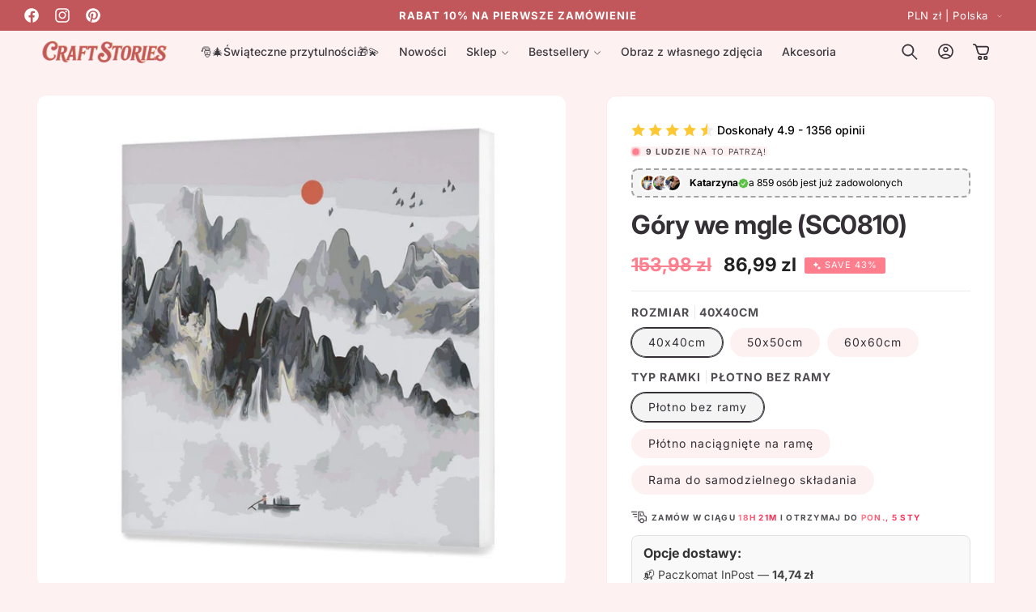

--- FILE ---
content_type: text/html; charset=utf-8
request_url: https://www.craftstories.eu/products/gory-we-mgle-sc0810
body_size: 66747
content:
<!doctype html>
<html class="no-js" lang="pl">
  <head>
    <meta charset="utf-8">
    <meta http-equiv="X-UA-Compatible" content="IE=edge">
    <meta name="viewport" content="width=device-width,initial-scale=1">
    <meta name="theme-color" content="#ffe7ec">
    <meta name="ostrio-domain" content="2YUIgBEUXBklqCqsjCqYIBuLZggYfS530zVaciOD8eU">
    <link rel="canonical" href="https://www.craftstories.eu/products/gory-we-mgle-sc0810"><link rel="icon" type="image/png" href="//www.craftstories.eu/cdn/shop/files/favicon_96c9edf3-4dbc-43f6-abdc-b2c9befc4393.png?crop=center&height=32&v=1745920973&width=32"><link rel="preconnect" href="https://fonts.shopifycdn.com" crossorigin><title>
      Góry we mgle Paint by Numbers for Adult - Malować po numerach
 &ndash; Craft Stories</title>

    
      <meta name="description" content="MALOWANIE PO NUMERACH CZYM JEST MALOWANIE PO NUMERACH? Malowanie po numerach - to system, w którym obraz jest podzielony na sektory, gdzie każdy z nich jest oznaczony cyfrą, odpowiadającą określonemu kolorowi. Przy zarysowaniu każdego sektora wychodzi pełny piękny obraz. DLACZEGO MA SIĘ SPODOBAĆ MALOWANIE PO NUMERACH? - To sprawi, że się zrelaksujesz. - To odwróci Twoją uwagę od stresu codziennego . - To sprawia, że lepiej się skupiasz. - To poprawia ogólny stan zdrowia psychicznego. - To poprawia umiejętności rysowania.">
    

    

<meta property="og:site_name" content="Craft Stories">
<meta property="og:url" content="https://www.craftstories.eu/products/gory-we-mgle-sc0810">
<meta property="og:title" content="Góry we mgle Paint by Numbers for Adult - Malować po numerach">
<meta property="og:type" content="product">
<meta property="og:description" content="MALOWANIE PO NUMERACH CZYM JEST MALOWANIE PO NUMERACH? Malowanie po numerach - to system, w którym obraz jest podzielony na sektory, gdzie każdy z nich jest oznaczony cyfrą, odpowiadającą określonemu kolorowi. Przy zarysowaniu każdego sektora wychodzi pełny piękny obraz. DLACZEGO MA SIĘ SPODOBAĆ MALOWANIE PO NUMERACH? - To sprawi, że się zrelaksujesz. - To odwróci Twoją uwagę od stresu codziennego . - To sprawia, że lepiej się skupiasz. - To poprawia ogólny stan zdrowia psychicznego. - To poprawia umiejętności rysowania."><meta property="og:image" content="http://www.craftstories.eu/cdn/shop/products/D0_A1raftstories_paint_metallic_ed6a585a-f806-4540-b7ce-a8e3016583b6.jpg?v=1673968571">
  <meta property="og:image:secure_url" content="https://www.craftstories.eu/cdn/shop/products/D0_A1raftstories_paint_metallic_ed6a585a-f806-4540-b7ce-a8e3016583b6.jpg?v=1673968571">
  <meta property="og:image:width" content="1600">
  <meta property="og:image:height" content="1487"><meta property="og:price:amount" content="86,99">
  <meta property="og:price:currency" content="PLN"><meta name="twitter:card" content="summary_large_image">
<meta name="twitter:title" content="Góry we mgle Paint by Numbers for Adult - Malować po numerach">
<meta name="twitter:description" content="MALOWANIE PO NUMERACH CZYM JEST MALOWANIE PO NUMERACH? Malowanie po numerach - to system, w którym obraz jest podzielony na sektory, gdzie każdy z nich jest oznaczony cyfrą, odpowiadającą określonemu kolorowi. Przy zarysowaniu każdego sektora wychodzi pełny piękny obraz. DLACZEGO MA SIĘ SPODOBAĆ MALOWANIE PO NUMERACH? - To sprawi, że się zrelaksujesz. - To odwróci Twoją uwagę od stresu codziennego . - To sprawia, że lepiej się skupiasz. - To poprawia ogólny stan zdrowia psychicznego. - To poprawia umiejętności rysowania.">


    <script async src="//www.craftstories.eu/cdn/shop/t/40/assets/lozad.min.js?v=99319580264619176321744744183"></script>
    <script src="//www.craftstories.eu/cdn/shop/t/40/assets/constants.js?v=58251544750838685771744744154" defer="defer"></script>
    <script src="//www.craftstories.eu/cdn/shop/t/40/assets/pubsub.js?v=158357773527763999511744744217" defer="defer"></script>
    <script src="//www.craftstories.eu/cdn/shop/t/40/assets/global.js?v=47596192927808390791744744165" defer="defer"></script>
    <script src="//www.craftstories.eu/cdn/shop/t/40/assets/swiper-bundle.min.js?v=10779350003255520001744744254" defer="defer"></script><script src="//www.craftstories.eu/cdn/shop/t/40/assets/animations.js?v=88693664871331136111744744103" defer="defer"></script><script src="//www.craftstories.eu/cdn/shop/t/40/assets/jquery.js?v=168723062009383479511744744175" defer="defer"></script>

    <script>window.performance && window.performance.mark && window.performance.mark('shopify.content_for_header.start');</script><meta name="google-site-verification" content="VQbJezDIUDKR2RlMAVvVItAm-6plbi7PvULHQzaWFm4">
<meta name="google-site-verification" content="cNcs9eEe4txXn2c2XrwPnjQ3mh9EwgUAspH0tv83u10">
<meta id="shopify-digital-wallet" name="shopify-digital-wallet" content="/51201114301/digital_wallets/dialog">
<link rel="alternate" type="application/json+oembed" href="https://www.craftstories.eu/products/gory-we-mgle-sc0810.oembed">
<script async="async" src="/checkouts/internal/preloads.js?locale=pl-PL"></script>
<script id="shopify-features" type="application/json">{"accessToken":"a70d69b70e1fcaa42799aaaa19e42924","betas":["rich-media-storefront-analytics"],"domain":"www.craftstories.eu","predictiveSearch":true,"shopId":51201114301,"locale":"pl"}</script>
<script>var Shopify = Shopify || {};
Shopify.shop = "craftstr.myshopify.com";
Shopify.locale = "pl";
Shopify.currency = {"active":"PLN","rate":"1.0"};
Shopify.country = "PL";
Shopify.theme = {"name":"Copy of beauty-15-1-2","id":179801784654,"schema_name":"Beauty","schema_version":"15.1.2","theme_store_id":null,"role":"main"};
Shopify.theme.handle = "null";
Shopify.theme.style = {"id":null,"handle":null};
Shopify.cdnHost = "www.craftstories.eu/cdn";
Shopify.routes = Shopify.routes || {};
Shopify.routes.root = "/";</script>
<script type="module">!function(o){(o.Shopify=o.Shopify||{}).modules=!0}(window);</script>
<script>!function(o){function n(){var o=[];function n(){o.push(Array.prototype.slice.apply(arguments))}return n.q=o,n}var t=o.Shopify=o.Shopify||{};t.loadFeatures=n(),t.autoloadFeatures=n()}(window);</script>
<script id="shop-js-analytics" type="application/json">{"pageType":"product"}</script>
<script defer="defer" async type="module" src="//www.craftstories.eu/cdn/shopifycloud/shop-js/modules/v2/client.init-shop-cart-sync_CXlNGtni.pl.esm.js"></script>
<script defer="defer" async type="module" src="//www.craftstories.eu/cdn/shopifycloud/shop-js/modules/v2/chunk.common_CLPWUi2j.esm.js"></script>
<script type="module">
  await import("//www.craftstories.eu/cdn/shopifycloud/shop-js/modules/v2/client.init-shop-cart-sync_CXlNGtni.pl.esm.js");
await import("//www.craftstories.eu/cdn/shopifycloud/shop-js/modules/v2/chunk.common_CLPWUi2j.esm.js");

  window.Shopify.SignInWithShop?.initShopCartSync?.({"fedCMEnabled":true,"windoidEnabled":true});

</script>
<script>(function() {
  var isLoaded = false;
  function asyncLoad() {
    if (isLoaded) return;
    isLoaded = true;
    var urls = ["https:\/\/loox.io\/widget\/Nkldg--tYt\/loox.1605374423268.js?shop=craftstr.myshopify.com","https:\/\/assets.getuploadkit.com\/assets\/uploadkit-client.js?shop=craftstr.myshopify.com","https:\/\/cdn.hextom.com\/js\/eventpromotionbar.js?shop=craftstr.myshopify.com"];
    for (var i = 0; i < urls.length; i++) {
      var s = document.createElement('script');
      s.type = 'text/javascript';
      s.async = true;
      s.src = urls[i];
      var x = document.getElementsByTagName('script')[0];
      x.parentNode.insertBefore(s, x);
    }
  };
  if(window.attachEvent) {
    window.attachEvent('onload', asyncLoad);
  } else {
    window.addEventListener('load', asyncLoad, false);
  }
})();</script>
<script id="__st">var __st={"a":51201114301,"offset":3600,"reqid":"363deb4a-6e77-449a-9642-4bd7b6cd0774-1767116295","pageurl":"www.craftstories.eu\/products\/gory-we-mgle-sc0810","u":"6e120a45ce4d","p":"product","rtyp":"product","rid":7555504898283};</script>
<script>window.ShopifyPaypalV4VisibilityTracking = true;</script>
<script id="captcha-bootstrap">!function(){'use strict';const t='contact',e='account',n='new_comment',o=[[t,t],['blogs',n],['comments',n],[t,'customer']],c=[[e,'customer_login'],[e,'guest_login'],[e,'recover_customer_password'],[e,'create_customer']],r=t=>t.map((([t,e])=>`form[action*='/${t}']:not([data-nocaptcha='true']) input[name='form_type'][value='${e}']`)).join(','),a=t=>()=>t?[...document.querySelectorAll(t)].map((t=>t.form)):[];function s(){const t=[...o],e=r(t);return a(e)}const i='password',u='form_key',d=['recaptcha-v3-token','g-recaptcha-response','h-captcha-response',i],f=()=>{try{return window.sessionStorage}catch{return}},m='__shopify_v',_=t=>t.elements[u];function p(t,e,n=!1){try{const o=window.sessionStorage,c=JSON.parse(o.getItem(e)),{data:r}=function(t){const{data:e,action:n}=t;return t[m]||n?{data:e,action:n}:{data:t,action:n}}(c);for(const[e,n]of Object.entries(r))t.elements[e]&&(t.elements[e].value=n);n&&o.removeItem(e)}catch(o){console.error('form repopulation failed',{error:o})}}const l='form_type',E='cptcha';function T(t){t.dataset[E]=!0}const w=window,h=w.document,L='Shopify',v='ce_forms',y='captcha';let A=!1;((t,e)=>{const n=(g='f06e6c50-85a8-45c8-87d0-21a2b65856fe',I='https://cdn.shopify.com/shopifycloud/storefront-forms-hcaptcha/ce_storefront_forms_captcha_hcaptcha.v1.5.2.iife.js',D={infoText:'Chronione przez hCaptcha',privacyText:'Prywatność',termsText:'Warunki'},(t,e,n)=>{const o=w[L][v],c=o.bindForm;if(c)return c(t,g,e,D).then(n);var r;o.q.push([[t,g,e,D],n]),r=I,A||(h.body.append(Object.assign(h.createElement('script'),{id:'captcha-provider',async:!0,src:r})),A=!0)});var g,I,D;w[L]=w[L]||{},w[L][v]=w[L][v]||{},w[L][v].q=[],w[L][y]=w[L][y]||{},w[L][y].protect=function(t,e){n(t,void 0,e),T(t)},Object.freeze(w[L][y]),function(t,e,n,w,h,L){const[v,y,A,g]=function(t,e,n){const i=e?o:[],u=t?c:[],d=[...i,...u],f=r(d),m=r(i),_=r(d.filter((([t,e])=>n.includes(e))));return[a(f),a(m),a(_),s()]}(w,h,L),I=t=>{const e=t.target;return e instanceof HTMLFormElement?e:e&&e.form},D=t=>v().includes(t);t.addEventListener('submit',(t=>{const e=I(t);if(!e)return;const n=D(e)&&!e.dataset.hcaptchaBound&&!e.dataset.recaptchaBound,o=_(e),c=g().includes(e)&&(!o||!o.value);(n||c)&&t.preventDefault(),c&&!n&&(function(t){try{if(!f())return;!function(t){const e=f();if(!e)return;const n=_(t);if(!n)return;const o=n.value;o&&e.removeItem(o)}(t);const e=Array.from(Array(32),(()=>Math.random().toString(36)[2])).join('');!function(t,e){_(t)||t.append(Object.assign(document.createElement('input'),{type:'hidden',name:u})),t.elements[u].value=e}(t,e),function(t,e){const n=f();if(!n)return;const o=[...t.querySelectorAll(`input[type='${i}']`)].map((({name:t})=>t)),c=[...d,...o],r={};for(const[a,s]of new FormData(t).entries())c.includes(a)||(r[a]=s);n.setItem(e,JSON.stringify({[m]:1,action:t.action,data:r}))}(t,e)}catch(e){console.error('failed to persist form',e)}}(e),e.submit())}));const S=(t,e)=>{t&&!t.dataset[E]&&(n(t,e.some((e=>e===t))),T(t))};for(const o of['focusin','change'])t.addEventListener(o,(t=>{const e=I(t);D(e)&&S(e,y())}));const B=e.get('form_key'),M=e.get(l),P=B&&M;t.addEventListener('DOMContentLoaded',(()=>{const t=y();if(P)for(const e of t)e.elements[l].value===M&&p(e,B);[...new Set([...A(),...v().filter((t=>'true'===t.dataset.shopifyCaptcha))])].forEach((e=>S(e,t)))}))}(h,new URLSearchParams(w.location.search),n,t,e,['guest_login'])})(!0,!0)}();</script>
<script integrity="sha256-4kQ18oKyAcykRKYeNunJcIwy7WH5gtpwJnB7kiuLZ1E=" data-source-attribution="shopify.loadfeatures" defer="defer" src="//www.craftstories.eu/cdn/shopifycloud/storefront/assets/storefront/load_feature-a0a9edcb.js" crossorigin="anonymous"></script>
<script data-source-attribution="shopify.dynamic_checkout.dynamic.init">var Shopify=Shopify||{};Shopify.PaymentButton=Shopify.PaymentButton||{isStorefrontPortableWallets:!0,init:function(){window.Shopify.PaymentButton.init=function(){};var t=document.createElement("script");t.src="https://www.craftstories.eu/cdn/shopifycloud/portable-wallets/latest/portable-wallets.pl.js",t.type="module",document.head.appendChild(t)}};
</script>
<script data-source-attribution="shopify.dynamic_checkout.buyer_consent">
  function portableWalletsHideBuyerConsent(e){var t=document.getElementById("shopify-buyer-consent"),n=document.getElementById("shopify-subscription-policy-button");t&&n&&(t.classList.add("hidden"),t.setAttribute("aria-hidden","true"),n.removeEventListener("click",e))}function portableWalletsShowBuyerConsent(e){var t=document.getElementById("shopify-buyer-consent"),n=document.getElementById("shopify-subscription-policy-button");t&&n&&(t.classList.remove("hidden"),t.removeAttribute("aria-hidden"),n.addEventListener("click",e))}window.Shopify?.PaymentButton&&(window.Shopify.PaymentButton.hideBuyerConsent=portableWalletsHideBuyerConsent,window.Shopify.PaymentButton.showBuyerConsent=portableWalletsShowBuyerConsent);
</script>
<script data-source-attribution="shopify.dynamic_checkout.cart.bootstrap">document.addEventListener("DOMContentLoaded",(function(){function t(){return document.querySelector("shopify-accelerated-checkout-cart, shopify-accelerated-checkout")}if(t())Shopify.PaymentButton.init();else{new MutationObserver((function(e,n){t()&&(Shopify.PaymentButton.init(),n.disconnect())})).observe(document.body,{childList:!0,subtree:!0})}}));
</script>
<script id='scb4127' type='text/javascript' async='' src='https://www.craftstories.eu/cdn/shopifycloud/privacy-banner/storefront-banner.js'></script><link id="shopify-accelerated-checkout-styles" rel="stylesheet" media="screen" href="https://www.craftstories.eu/cdn/shopifycloud/portable-wallets/latest/accelerated-checkout-backwards-compat.css" crossorigin="anonymous">
<style id="shopify-accelerated-checkout-cart">
        #shopify-buyer-consent {
  margin-top: 1em;
  display: inline-block;
  width: 100%;
}

#shopify-buyer-consent.hidden {
  display: none;
}

#shopify-subscription-policy-button {
  background: none;
  border: none;
  padding: 0;
  text-decoration: underline;
  font-size: inherit;
  cursor: pointer;
}

#shopify-subscription-policy-button::before {
  box-shadow: none;
}

      </style>
<script id="sections-script" data-sections="header" defer="defer" src="//www.craftstories.eu/cdn/shop/t/40/compiled_assets/scripts.js?23508"></script>
<script>window.performance && window.performance.mark && window.performance.mark('shopify.content_for_header.end');</script>


    <style data-shopify>
        @font-face {
  font-family: Inter;
  font-weight: 400;
  font-style: normal;
  font-display: swap;
  src: url("//www.craftstories.eu/cdn/fonts/inter/inter_n4.b2a3f24c19b4de56e8871f609e73ca7f6d2e2bb9.woff2") format("woff2"),
       url("//www.craftstories.eu/cdn/fonts/inter/inter_n4.af8052d517e0c9ffac7b814872cecc27ae1fa132.woff") format("woff");
}

        @font-face {
  font-family: Inter;
  font-weight: 700;
  font-style: normal;
  font-display: swap;
  src: url("//www.craftstories.eu/cdn/fonts/inter/inter_n7.02711e6b374660cfc7915d1afc1c204e633421e4.woff2") format("woff2"),
       url("//www.craftstories.eu/cdn/fonts/inter/inter_n7.6dab87426f6b8813070abd79972ceaf2f8d3b012.woff") format("woff");
}

        @font-face {
  font-family: Inter;
  font-weight: 400;
  font-style: italic;
  font-display: swap;
  src: url("//www.craftstories.eu/cdn/fonts/inter/inter_i4.feae1981dda792ab80d117249d9c7e0f1017e5b3.woff2") format("woff2"),
       url("//www.craftstories.eu/cdn/fonts/inter/inter_i4.62773b7113d5e5f02c71486623cf828884c85c6e.woff") format("woff");
}

        @font-face {
  font-family: Inter;
  font-weight: 700;
  font-style: italic;
  font-display: swap;
  src: url("//www.craftstories.eu/cdn/fonts/inter/inter_i7.b377bcd4cc0f160622a22d638ae7e2cd9b86ea4c.woff2") format("woff2"),
       url("//www.craftstories.eu/cdn/fonts/inter/inter_i7.7c69a6a34e3bb44fcf6f975857e13b9a9b25beb4.woff") format("woff");
}

        @font-face {
  font-family: Inter;
  font-weight: 700;
  font-style: normal;
  font-display: swap;
  src: url("//www.craftstories.eu/cdn/fonts/inter/inter_n7.02711e6b374660cfc7915d1afc1c204e633421e4.woff2") format("woff2"),
       url("//www.craftstories.eu/cdn/fonts/inter/inter_n7.6dab87426f6b8813070abd79972ceaf2f8d3b012.woff") format("woff");
}

        @font-face {
  font-family: Inter;
  font-weight: 500;
  font-style: normal;
  font-display: swap;
  src: url("//www.craftstories.eu/cdn/fonts/inter/inter_n5.d7101d5e168594dd06f56f290dd759fba5431d97.woff2") format("woff2"),
       url("//www.craftstories.eu/cdn/fonts/inter/inter_n5.5332a76bbd27da00474c136abb1ca3cbbf259068.woff") format("woff");
}

        @font-face {
  font-family: Poppins;
  font-weight: 400;
  font-style: italic;
  font-display: swap;
  src: url("//www.craftstories.eu/cdn/fonts/poppins/poppins_i4.846ad1e22474f856bd6b81ba4585a60799a9f5d2.woff2") format("woff2"),
       url("//www.craftstories.eu/cdn/fonts/poppins/poppins_i4.56b43284e8b52fc64c1fd271f289a39e8477e9ec.woff") format("woff");
}

        @font-face {
  font-family: Inter;
  font-weight: 500;
  font-style: normal;
  font-display: swap;
  src: url("//www.craftstories.eu/cdn/fonts/inter/inter_n5.d7101d5e168594dd06f56f290dd759fba5431d97.woff2") format("woff2"),
       url("//www.craftstories.eu/cdn/fonts/inter/inter_n5.5332a76bbd27da00474c136abb1ca3cbbf259068.woff") format("woff");
}


        
          :root,
          .color-background-1 {
            --color-background: 253,241,242;
          
            --gradient-background: #fdf1f2;
          

          

          --color-foreground: 52,48,54;
          --color-background-contrast: 237,129,138;
          --color-shadow: 31,29,36;
          --color-button: 194,87,91;
          --color-button-text: 255,255,255;
          --color-secondary-button: 253,241,242;
          --color-secondary-button-text: 31,29,36;
          --color-link: 31,29,36;
          --color-badge-foreground: 52,48,54;
          --color-badge-background: 253,241,242;
          --color-badge-border: 52,48,54;
          --payment-terms-background-color: rgb(253 241 242);
          --sale-price: rgb(213 0 0);
        }
        
          
          .color-background-2 {
            --color-background: 31,29,36;
          
            --gradient-background: #1f1d24;
          

          

          --color-foreground: 255,255,255;
          --color-background-contrast: 43,40,50;
          --color-shadow: 0,0,0;
          --color-button: 255,255,255;
          --color-button-text: 31,29,36;
          --color-secondary-button: 31,29,36;
          --color-secondary-button-text: 255,255,255;
          --color-link: 255,255,255;
          --color-badge-foreground: 255,255,255;
          --color-badge-background: 31,29,36;
          --color-badge-border: 255,255,255;
          --payment-terms-background-color: rgb(31 29 36);
          --sale-price: rgb(213 0 0);
        }
        
          
          .color-inverse {
            --color-background: 255,231,236;
          
            --gradient-background: #ffe7ec;
          

          

          --color-foreground: 31,29,36;
          --color-background-contrast: 255,103,135;
          --color-shadow: 31,29,36;
          --color-button: 255,255,255;
          --color-button-text: 31,29,36;
          --color-secondary-button: 255,231,236;
          --color-secondary-button-text: 31,29,36;
          --color-link: 31,29,36;
          --color-badge-foreground: 31,29,36;
          --color-badge-background: 255,231,236;
          --color-badge-border: 31,29,36;
          --payment-terms-background-color: rgb(255 231 236);
          --sale-price: rgb(213 0 0);
        }
        
          
          .color-accent-1 {
            --color-background: 194,87,91;
          
            --gradient-background: #c2575b;
          

          

          --color-foreground: 255,255,255;
          --color-background-contrast: 113,41,44;
          --color-shadow: 31,29,36;
          --color-button: 255,255,255;
          --color-button-text: 194,87,91;
          --color-secondary-button: 194,87,91;
          --color-secondary-button-text: 255,255,255;
          --color-link: 255,255,255;
          --color-badge-foreground: 255,255,255;
          --color-badge-background: 194,87,91;
          --color-badge-border: 255,255,255;
          --payment-terms-background-color: rgb(194 87 91);
          --sale-price: rgb(213 0 0);
        }
        
          
          .color-accent-2 {
            --color-background: 255,255,255;
          
            --gradient-background: #ffffff;
          

          

          --color-foreground: 52,48,54;
          --color-background-contrast: 191,191,191;
          --color-shadow: 31,29,36;
          --color-button: 52,48,54;
          --color-button-text: 255,255,255;
          --color-secondary-button: 255,255,255;
          --color-secondary-button-text: 31,29,36;
          --color-link: 31,29,36;
          --color-badge-foreground: 52,48,54;
          --color-badge-background: 255,255,255;
          --color-badge-border: 52,48,54;
          --payment-terms-background-color: rgb(255 255 255);
          --sale-price: rgb(213 0 0);
        }
        
          
          .color-scheme-15ab6c1a-5144-4b7d-a402-482fa31b8c04 {
            --color-background: 231,168,170;
          
            --gradient-background: #e7a8aa;
          

          

          --color-foreground: 52,48,54;
          --color-background-contrast: 203,68,72;
          --color-shadow: 0,0,0;
          --color-button: 194,87,91;
          --color-button-text: 255,255,255;
          --color-secondary-button: 231,168,170;
          --color-secondary-button-text: 0,0,0;
          --color-link: 0,0,0;
          --color-badge-foreground: 52,48,54;
          --color-badge-background: 231,168,170;
          --color-badge-border: 52,48,54;
          --payment-terms-background-color: rgb(231 168 170);
          --sale-price: rgb(213 0 0);
        }
        

        body, .color-background-1, .color-background-2, .color-inverse, .color-accent-1, .color-accent-2, .color-scheme-15ab6c1a-5144-4b7d-a402-482fa31b8c04 {
          color: rgba(var(--color-foreground), 0.85);
          /*text-shadow: currentColor 0px 0 px;*/
          background-color: rgb(var(--color-background));
        }

        :root {
          --font-body-family: Inter, sans-serif;
          --font-body-style: normal;
          --font-body-weight: 400;
          --font-body-weight-bold: 700;
          --font-body-height: 1.4;
          --font-body-spacing: 0px;
          --font-menu-family: Inter, sans-serif;
          --font-menu-style: normal;
          --font-menu-weight: 500;
          --font-menu-weight-medium: 500;
          --font-menu-weight-bold: 800;
          --font-button-family: Inter, sans-serif;
          --font-button-style: normal;
          --font-button-weight: 700;
          --font-button-weight-medium: 500;
          --font-button-weight-bold: 1000;
          --font-collapsible-family: Inter, sans-serif;
          --font-collapsible-style: normal;
          --font-collapsible-weight: 500;
          --font-collapsible-weight-medium: 500;
          --font-collapsible-weight-bold: 800;
          --font-collapsible-size: 16px;
          --font-collapsible-spacing: 0px;

          --font-heading-family: Inter, sans-serif;
          --font-heading-style: normal;
          --font-heading-italic: Poppins, sans-serif;
          --font-heading-italic-style: italic;
          --font-heading-weight: 700;
          --font-heading-spacing: -0.5px;
          --font-heading-height: 1.2;

          --font-body-scale: 1.0;
          --font-heading-scale: 1.0;

          --media-padding: px;
          --media-border-opacity: 0.05;
          --media-border-width: 0px;
          --media-radius: 12px;
          --media-shadow-opacity: 0.0;
          --media-shadow-horizontal-offset: 0px;
          --media-shadow-vertical-offset: 4px;
          --media-shadow-blur-radius: 5px;
          --media-shadow-visible: 0;

          --page-width: 140rem;
          --page-width-margin: Liquid error (layout/theme line 158): comparison of Integer with String failedrem;

          --product-card-image-padding: 0.0rem;
          --product-card-corner-radius: 0.6rem;
          --product-card-text-alignment: left;
          --product-card-border-width: 0.0rem;
          --product-card-border-opacity: 0.05;
          --product-card-shadow-opacity: 0.0;
          --product-card-shadow-visible: 0;
          --product-card-shadow-horizontal-offset: 0.0rem;
          --product-card-shadow-vertical-offset: 0.4rem;
          --product-card-shadow-blur-radius: 0.5rem;

          --collection-card-image-padding: 0.0rem;
          --collection-card-corner-radius: 0%;
          --collection-card-text-alignment: center;
          --collection-card-border-width: 0.0rem;
          --collection-card-border-opacity: 0.1;
          --collection-card-shadow-opacity: 0.0;
          --collection-card-shadow-visible: 0;
          --collection-card-shadow-horizontal-offset: 0.0rem;
          --collection-card-shadow-vertical-offset: 0.4rem;
          --collection-card-shadow-blur-radius: 0.5rem;

          --blog-card-image-padding: 0.0rem;
          --blog-card-corner-radius: 0.6rem;
          --blog-card-text-alignment: left;
          --blog-card-border-width: 0.1rem;
          --blog-card-border-opacity: 0.1;
          --blog-card-shadow-opacity: 0.05;
          --blog-card-shadow-visible: 1;
          --blog-card-shadow-horizontal-offset: 0.0rem;
          --blog-card-shadow-vertical-offset: 0.4rem;
          --blog-card-shadow-blur-radius: 4.0rem;

          --badge-corner-radius: 0.2rem;
          --badge-border-width: 0.0rem;
          --badge-border-color: transparent;

          --popup-border-width: 1px;
          --popup-border-opacity: 0.05;
          --popup-corner-radius: 2px;
          --popup-shadow-opacity: 0.0;
          --popup-shadow-horizontal-offset: 0px;
          --popup-shadow-vertical-offset: 4px;
          --popup-shadow-blur-radius: 5px;

          --drawer-border-width: 1px;
          --drawer-border-opacity: 0.05;
          --drawer-shadow-opacity: 0.0;
          --drawer-shadow-horizontal-offset: 0px;
          --drawer-shadow-vertical-offset: 4px;
          --drawer-shadow-blur-radius: 5px;

          --spacing-sections-desktop: 0px;
          --spacing-sections-mobile: 0px;

          --grid-desktop-vertical-spacing: 8px;
          --grid-desktop-horizontal-spacing: 8px;
          --grid-mobile-vertical-spacing: 4px;
          --grid-mobile-horizontal-spacing: 4px;

          --text-boxes-border-opacity: 0.05;
          --text-boxes-border-width: 0px;
          --text-boxes-radius: 6px;
          --text-boxes-shadow-opacity: 0.0;
          --text-boxes-shadow-visible: 0;
          --text-boxes-shadow-horizontal-offset: 0px;
          --text-boxes-shadow-vertical-offset: 4px;
          --text-boxes-shadow-blur-radius: 5px;

          --buttons-radius: 4px;
          --buttons-radius-outset: 5px;
          --buttons-border-width: 1px;
          --buttons-border-opacity: 1.0;
          --buttons-shadow-opacity: 0.0;
          --buttons-shadow-visible: 0;
          --buttons-shadow-horizontal-offset: 0px;
          --buttons-shadow-vertical-offset: 4px;
          --buttons-shadow-blur-radius: 10px;
          --buttons-border-offset: 0.3px;

          --inputs-radius: 4px;
          --inputs-border-width: 1px;
          --inputs-border-opacity: 0.1;
          --inputs-shadow-opacity: 0.0;
          --inputs-shadow-horizontal-offset: 0px;
          --inputs-margin-offset: 0px;
          --inputs-shadow-vertical-offset: 4px;
          --inputs-shadow-blur-radius: 5px;
          --inputs-radius-outset: 5px;

          --variant-pills-radius: 40px;
          --variant-pills-border-width: 1px;
          --variant-pills-border-opacity: 0.0;
          --variant-pills-shadow-opacity: 0.0;
          --variant-pills-shadow-horizontal-offset: 2px;
          --variant-pills-shadow-vertical-offset: 4px;
          --variant-pills-shadow-blur-radius: 10px;
          --button-height: 5rem;
          --button-height_mobile: 4.8rem;
          --button-style: uppercase;
          --button-text-size: 14px;
          --button-text-size_mobile: 12px;
          --button-text-space: 0px;
          --button-text-weight: 600;

          --fancy-gradient: linear-gradient(108deg, rgba(255, 126, 141, 1), rgba(255, 46, 84, 1) 68%);
          --fancy-text: #a563fc;
          --fancy-background: #FFFFFF;
          --fancy-text-size: 100%;
          --fancy-padding-left: 10px;
          --fancy-padding-right: 10px;
          --fancy-padding-top: 0px;
          --fancy-padding-bottom: 0px;
          --fancy-border-radius: 0px;
          --fancy-padding-bottom: 0px;

          --badge-size: 1;
        }

        *,
        *::before,
        *::after {
          box-sizing: inherit;
        }

        html {
          box-sizing: border-box;
          font-size: calc(var(--font-body-scale) * 62.5%);
          height: 100%;
        }

        body {
          display: grid;
          grid-template-rows: auto auto 1fr auto;
          grid-template-columns: 100%;
          min-height: 100%;
          margin: 0;
          font-size: 1.5rem;
          letter-spacing: var(--font-body-spacing);
          line-height: var(--font-body-height);
          font-family: var(--font-body-family);
          font-style: var(--font-body-style);
          font-weight: var(--font-body-weight);
          font-synthesis: none;
          -moz-font-feature-settings: 'kern';
          -webkit-font-smoothing: antialiased;
        }

        @media screen and (min-width: 750px) {
          body {
            font-size: 1.6rem;
          }
        }
        shopify-accelerated-checkout {
      --shopify-accelerated-checkout-button-block-size: var(--button-height);
       }
    </style>
    <link href="//www.craftstories.eu/cdn/shop/t/40/assets/base.css?v=104137818157310566101744744104" rel="stylesheet" type="text/css" media="all" />
    <link href="//www.craftstories.eu/cdn/shop/t/40/assets/lumin.css?v=16269772311125800521744744194" rel="stylesheet" type="text/css" media="all" />
    <link href="//www.craftstories.eu/cdn/shop/t/40/assets/lumin-fancy-text.css?v=54614068866017147881744744187" rel="stylesheet" type="text/css" media="all" />
    <link href="//www.craftstories.eu/cdn/shop/t/40/assets/lazyloading-classes.css?v=164302149100921049311744744180" rel="stylesheet" type="text/css" media="all" />
    <link href="//www.craftstories.eu/cdn/shop/t/40/assets/swiper-bundle.min.css?v=175585448614286009061744744252" rel="stylesheet" type="text/css" media="all" />
    <link rel="stylesheet" href="//www.craftstories.eu/cdn/shop/t/40/assets/component-cart-items.css?v=44096840991911864621744744117" media="print" onload="this.media='all'">
      <link rel="preload" as="font" href="//www.craftstories.eu/cdn/fonts/inter/inter_n4.b2a3f24c19b4de56e8871f609e73ca7f6d2e2bb9.woff2" type="font/woff2" crossorigin>
      

      <link rel="preload" as="font" href="//www.craftstories.eu/cdn/fonts/inter/inter_n7.02711e6b374660cfc7915d1afc1c204e633421e4.woff2" type="font/woff2" crossorigin>
      

      <link rel="preload" as="font" href="//www.craftstories.eu/cdn/fonts/inter/inter_n5.d7101d5e168594dd06f56f290dd759fba5431d97.woff2" type="font/woff2" crossorigin>
      

      <link rel="preload" as="font" href="//www.craftstories.eu/cdn/fonts/inter/inter_n7.02711e6b374660cfc7915d1afc1c204e633421e4.woff2" type="font/woff2" crossorigin>
      

      <link rel="preload" as="font" href="//www.craftstories.eu/cdn/fonts/inter/inter_n5.d7101d5e168594dd06f56f290dd759fba5431d97.woff2" type="font/woff2" crossorigin>
      
<link href="//www.craftstories.eu/cdn/shop/t/40/assets/component-localization-form.css?v=143319823105703127341744744131" rel="stylesheet" type="text/css" media="all" />
      <script src="//www.craftstories.eu/cdn/shop/t/40/assets/localization-form.js?v=161644695336821385561744744182" defer="defer"></script><link
        rel="stylesheet"
        href="//www.craftstories.eu/cdn/shop/t/40/assets/component-predictive-search.css?v=118923337488134913561744744139"
        media="print"
        onload="this.media='all'"
      ><script>
      document.documentElement.className = document.documentElement.className.replace('no-js', 'js');
      if (Shopify.designMode) {
        document.documentElement.classList.add('shopify-design-mode');
      }
    </script>
    <script src="//www.craftstories.eu/cdn/shop/t/40/assets/popup.js?v=130848648529786832841744744207" defer="defer"></script>

    

    <script src="//www.craftstories.eu/cdn/shop/t/40/assets/lazysizes.min.js?v=138990740293707330281744744181" async="async"></script>
    <style>.lazyload,.lazyloading{opacity:0}.lazyloaded{opacity:1;transition:opacity.3s}</style>
    <script src="//www.craftstories.eu/cdn/shop/t/40/assets/ls.rias.min.js?v=103806153898862531721744744186" async="async"></script>
    <script src="//www.craftstories.eu/cdn/shop/t/40/assets/ls.bgset.min.js?v=8548190837305949561744744184" async="async"></script>
    
  <!-- BEGIN app block: shopify://apps/customall-product-personalizer/blocks/app-embed/b650bc26-6607-4c69-9cf0-907b269e319d -->


<!-- END app block --><!-- BEGIN app block: shopify://apps/teeinblue-product-personalizer/blocks/product-personalizer/67212f31-32b0-450c-97dd-7e182a5fac7b -->


  <!-- teeinblue scripts -->
  <script>
    window.teeinblueShop = {
      shopCurrency: "PLN",
    
      moneyFormat: "{{amount_with_comma_separator}} zl",
    
    };
  </script>

  

  

  
    
    
    
    
    
    
    
    
    
    
    

    

    
    <script id="teeinblue-product-data">
      window.teeinblueCampaign = {
        
        isTeeInBlueProduct: false,
        isPlatformProduct: false,
        productId: 7555504898283,
        variantsById: {
          
          "42404550770923": {
            ...({"id":42404550770923,"title":"40x40cm \/ Płotno bez ramy","option1":"40x40cm","option2":"Płotno bez ramy","option3":null,"sku":"SC0810","requires_shipping":true,"taxable":true,"featured_image":null,"available":true,"name":"Góry we mgle (SC0810) - 40x40cm \/ Płotno bez ramy","public_title":"40x40cm \/ Płotno bez ramy","options":["40x40cm","Płotno bez ramy"],"price":8699,"weight":320,"compare_at_price":15398,"inventory_management":null,"barcode":null,"requires_selling_plan":false,"selling_plan_allocations":[]}),
            inventory_policy: "deny",
          },
          
          "42404550803691": {
            ...({"id":42404550803691,"title":"40x40cm \/ Płótno naciągnięte na ramę","option1":"40x40cm","option2":"Płótno naciągnięte na ramę","option3":null,"sku":"SC0810","requires_shipping":true,"taxable":true,"featured_image":null,"available":true,"name":"Góry we mgle (SC0810) - 40x40cm \/ Płótno naciągnięte na ramę","public_title":"40x40cm \/ Płótno naciągnięte na ramę","options":["40x40cm","Płótno naciągnięte na ramę"],"price":12599,"weight":320,"compare_at_price":23198,"inventory_management":null,"barcode":null,"requires_selling_plan":false,"selling_plan_allocations":[]}),
            inventory_policy: "deny",
          },
          
          "42404550836459": {
            ...({"id":42404550836459,"title":"40x40cm \/ Rama do samodzielnego składania","option1":"40x40cm","option2":"Rama do samodzielnego składania","option3":null,"sku":"SC0810","requires_shipping":true,"taxable":true,"featured_image":null,"available":true,"name":"Góry we mgle (SC0810) - 40x40cm \/ Rama do samodzielnego składania","public_title":"40x40cm \/ Rama do samodzielnego składania","options":["40x40cm","Rama do samodzielnego składania"],"price":10599,"weight":320,"compare_at_price":19198,"inventory_management":null,"barcode":null,"requires_selling_plan":false,"selling_plan_allocations":[]}),
            inventory_policy: "deny",
          },
          
          "42404550869227": {
            ...({"id":42404550869227,"title":"50x50cm \/ Płotno bez ramy","option1":"50x50cm","option2":"Płotno bez ramy","option3":null,"sku":"SC0810","requires_shipping":true,"taxable":true,"featured_image":null,"available":true,"name":"Góry we mgle (SC0810) - 50x50cm \/ Płotno bez ramy","public_title":"50x50cm \/ Płotno bez ramy","options":["50x50cm","Płotno bez ramy"],"price":10999,"weight":500,"compare_at_price":19998,"inventory_management":null,"barcode":null,"requires_selling_plan":false,"selling_plan_allocations":[]}),
            inventory_policy: "deny",
          },
          
          "42404550901995": {
            ...({"id":42404550901995,"title":"50x50cm \/ Płótno naciągnięte na ramę","option1":"50x50cm","option2":"Płótno naciągnięte na ramę","option3":null,"sku":"SC0810","requires_shipping":true,"taxable":true,"featured_image":null,"available":true,"name":"Góry we mgle (SC0810) - 50x50cm \/ Płótno naciągnięte na ramę","public_title":"50x50cm \/ Płótno naciągnięte na ramę","options":["50x50cm","Płótno naciągnięte na ramę"],"price":15999,"weight":500,"compare_at_price":29998,"inventory_management":null,"barcode":null,"requires_selling_plan":false,"selling_plan_allocations":[]}),
            inventory_policy: "deny",
          },
          
          "42404550934763": {
            ...({"id":42404550934763,"title":"50x50cm \/ Rama do samodzielnego składania","option1":"50x50cm","option2":"Rama do samodzielnego składania","option3":null,"sku":"SC0810","requires_shipping":true,"taxable":true,"featured_image":null,"available":true,"name":"Góry we mgle (SC0810) - 50x50cm \/ Rama do samodzielnego składania","public_title":"50x50cm \/ Rama do samodzielnego składania","options":["50x50cm","Rama do samodzielnego składania"],"price":13999,"weight":500,"compare_at_price":25998,"inventory_management":null,"barcode":null,"requires_selling_plan":false,"selling_plan_allocations":[]}),
            inventory_policy: "deny",
          },
          
          "42404550967531": {
            ...({"id":42404550967531,"title":"60x60cm \/ Płotno bez ramy","option1":"60x60cm","option2":"Płotno bez ramy","option3":null,"sku":"SC0810","requires_shipping":true,"taxable":true,"featured_image":null,"available":true,"name":"Góry we mgle (SC0810) - 60x60cm \/ Płotno bez ramy","public_title":"60x60cm \/ Płotno bez ramy","options":["60x60cm","Płotno bez ramy"],"price":15999,"weight":720,"compare_at_price":29998,"inventory_management":null,"barcode":null,"requires_selling_plan":false,"selling_plan_allocations":[]}),
            inventory_policy: "deny",
          },
          
          "42404551000299": {
            ...({"id":42404551000299,"title":"60x60cm \/ Płótno naciągnięte na ramę","option1":"60x60cm","option2":"Płótno naciągnięte na ramę","option3":null,"sku":"SC0810","requires_shipping":true,"taxable":true,"featured_image":null,"available":true,"name":"Góry we mgle (SC0810) - 60x60cm \/ Płótno naciągnięte na ramę","public_title":"60x60cm \/ Płótno naciągnięte na ramę","options":["60x60cm","Płótno naciągnięte na ramę"],"price":20999,"weight":720,"compare_at_price":39998,"inventory_management":null,"barcode":null,"requires_selling_plan":false,"selling_plan_allocations":[]}),
            inventory_policy: "deny",
          },
          
          "42404551033067": {
            ...({"id":42404551033067,"title":"60x60cm \/ Rama do samodzielnego składania","option1":"60x60cm","option2":"Rama do samodzielnego składania","option3":null,"sku":"SC0810","requires_shipping":true,"taxable":true,"featured_image":null,"available":true,"name":"Góry we mgle (SC0810) - 60x60cm \/ Rama do samodzielnego składania","public_title":"60x60cm \/ Rama do samodzielnego składania","options":["60x60cm","Rama do samodzielnego składania"],"price":18999,"weight":720,"compare_at_price":35998,"inventory_management":null,"barcode":null,"requires_selling_plan":false,"selling_plan_allocations":[]}),
            inventory_policy: "deny",
          },
          
        },
        
        config: {"atc_action":"redirect","size_label":"Rozmiar","color_label":"Podstawka","hide_buynow":true,"saving_text":"saving","hide_preview":false,"hide_quantity":false,"primary_color":"#779E04","disable_sticky":true,"template_label":"{{ ARTWORK_NAME }}","thumbnail_type":"dynamic","add_design_links":"note","description_label":"Opis","show_clipart_name":true,"hide_arrows_mobile":false,"hide_saving_amount":false,"upload_button_text":"Wybierz obraz","buynow_button_color":"#F05A24","buynow_button_label":"Kup Teraz","form_required_error":"Niektóre pola są wymagane","next_button_tooltip":"Następny","prev_button_tooltip":"Poprzednia","preview_modal_title":"Pogląd","saving_amount_color":"#F05A24","confirmation_message":"Proszę zaznaczyć powyższe pole potwierdzenia przed kontynuowaniem","input_required_error":"Pole jest wymagane!","preview_button_color":"#F05A24","preview_button_label":"Pogląd","success_atc_response":"Ten przedmiot został dodany do koszyka!<br><a href=\"/cart\">Zobacz Koszyk</a>","hide_compare_at_price":false,"success_message_color":"#417505","addtocart_button_label":"Dodaj do koszyka","compare_at_price_color":"#F05A24","show_action_in_preview":true,"available_product_label":"Wybierz produkt","recustomize_button_text":"Dostosuj obraz","upload_button_text_reup":"Wybierz inny obraz","visibility_toggle_label":"Pokazać {{ INPUT_LABEL }}","buynow_button_text_color":"#FFFFFF","hide_single_value_option":true,"load_gallery_immediately":false,"maps_cancel_button_label":"Anulować","maps_select_button_label":"Wybierz i kontynuuj","personalize_button_color":"#779E04","personalize_button_label":"Nadać cechy osobiste","upload_button_text_error":"Nie można przesłać. Skontaktuj się z nami, aby uzyskać więcej informacji.","buynow_button_hover_color":"#779E04","enable_personalize_button":true,"product_name_button_label":"Nazwa produktu","unavailable_variant_error":"Wybrany wariant jest niedostępny","auto_select_first_template":true,"close_preview_buttom_label":"Zamknij podgląd","confirmation_checkbox_label":"Jesteś odpowiedzialny za podanie prawidłowych informacji personalizacyjnych przed kliknięciem „Kup teraz”","cropper_cancel_button_label":"Anulować","cropper_select_button_label":"Wybierz","addtocart_button_hover_color":"#F05A24","confirmation_checkbox_enable":false,"upload_button_text_uploading":"Przesyłanie...","variant_dropdown_placeholder":"Wybierz opcję","personalize_button_text_color":"#FFFFFF","buynow_button_hover_text_color":"#FFFFFF","personalize_button_hover_color":"#000000","personalize_button_hover_text_color":"#FFFFFF","maps_api_key":"pk.eyJ1IjoiYm9oZGFuZmxleCIsImEiOiJjbHRzamE3YTMwcWV1Mm9vYXJzZzJzaDZlIn0.GicwM_NEDTFR4WveHMm_iA","sync_campaign_info_to_shopify":true},
        
        
        
        addonVariants: [
          
        
        ],
        
        storefrontAccessToken: "c929f03d881cc3aae470baee35073d29",
        
        
        crossSellProduct: null,
        crossSellCollections: null,
      };
    </script>
    
  

  
  <!-- teeinblue async script -->
  <script
    type="text/javascript"
    async
    src="https://sdk.teeinblue.com/async.js?platform=shopify&amp;v=1&amp;token=AsjNrLAqxUDHxqVte2o5pfxYT4vjVIwR&amp;shop=craftstr.myshopify.com"
  ></script>
  <!-- teeinblue async script end -->

  

  
  <!-- teeinblue scripts end. -->



<!-- END app block --><link href="https://cdn.shopify.com/extensions/67c1489e-fd50-4af0-91f8-3daadd2e8fd6/customall-product-personalizer-29/assets/customall.css" rel="stylesheet" type="text/css" media="all">
<link href="https://monorail-edge.shopifysvc.com" rel="dns-prefetch">
<script>(function(){if ("sendBeacon" in navigator && "performance" in window) {try {var session_token_from_headers = performance.getEntriesByType('navigation')[0].serverTiming.find(x => x.name == '_s').description;} catch {var session_token_from_headers = undefined;}var session_cookie_matches = document.cookie.match(/_shopify_s=([^;]*)/);var session_token_from_cookie = session_cookie_matches && session_cookie_matches.length === 2 ? session_cookie_matches[1] : "";var session_token = session_token_from_headers || session_token_from_cookie || "";function handle_abandonment_event(e) {var entries = performance.getEntries().filter(function(entry) {return /monorail-edge.shopifysvc.com/.test(entry.name);});if (!window.abandonment_tracked && entries.length === 0) {window.abandonment_tracked = true;var currentMs = Date.now();var navigation_start = performance.timing.navigationStart;var payload = {shop_id: 51201114301,url: window.location.href,navigation_start,duration: currentMs - navigation_start,session_token,page_type: "product"};window.navigator.sendBeacon("https://monorail-edge.shopifysvc.com/v1/produce", JSON.stringify({schema_id: "online_store_buyer_site_abandonment/1.1",payload: payload,metadata: {event_created_at_ms: currentMs,event_sent_at_ms: currentMs}}));}}window.addEventListener('pagehide', handle_abandonment_event);}}());</script>
<script id="web-pixels-manager-setup">(function e(e,d,r,n,o){if(void 0===o&&(o={}),!Boolean(null===(a=null===(i=window.Shopify)||void 0===i?void 0:i.analytics)||void 0===a?void 0:a.replayQueue)){var i,a;window.Shopify=window.Shopify||{};var t=window.Shopify;t.analytics=t.analytics||{};var s=t.analytics;s.replayQueue=[],s.publish=function(e,d,r){return s.replayQueue.push([e,d,r]),!0};try{self.performance.mark("wpm:start")}catch(e){}var l=function(){var e={modern:/Edge?\/(1{2}[4-9]|1[2-9]\d|[2-9]\d{2}|\d{4,})\.\d+(\.\d+|)|Firefox\/(1{2}[4-9]|1[2-9]\d|[2-9]\d{2}|\d{4,})\.\d+(\.\d+|)|Chrom(ium|e)\/(9{2}|\d{3,})\.\d+(\.\d+|)|(Maci|X1{2}).+ Version\/(15\.\d+|(1[6-9]|[2-9]\d|\d{3,})\.\d+)([,.]\d+|)( \(\w+\)|)( Mobile\/\w+|) Safari\/|Chrome.+OPR\/(9{2}|\d{3,})\.\d+\.\d+|(CPU[ +]OS|iPhone[ +]OS|CPU[ +]iPhone|CPU IPhone OS|CPU iPad OS)[ +]+(15[._]\d+|(1[6-9]|[2-9]\d|\d{3,})[._]\d+)([._]\d+|)|Android:?[ /-](13[3-9]|1[4-9]\d|[2-9]\d{2}|\d{4,})(\.\d+|)(\.\d+|)|Android.+Firefox\/(13[5-9]|1[4-9]\d|[2-9]\d{2}|\d{4,})\.\d+(\.\d+|)|Android.+Chrom(ium|e)\/(13[3-9]|1[4-9]\d|[2-9]\d{2}|\d{4,})\.\d+(\.\d+|)|SamsungBrowser\/([2-9]\d|\d{3,})\.\d+/,legacy:/Edge?\/(1[6-9]|[2-9]\d|\d{3,})\.\d+(\.\d+|)|Firefox\/(5[4-9]|[6-9]\d|\d{3,})\.\d+(\.\d+|)|Chrom(ium|e)\/(5[1-9]|[6-9]\d|\d{3,})\.\d+(\.\d+|)([\d.]+$|.*Safari\/(?![\d.]+ Edge\/[\d.]+$))|(Maci|X1{2}).+ Version\/(10\.\d+|(1[1-9]|[2-9]\d|\d{3,})\.\d+)([,.]\d+|)( \(\w+\)|)( Mobile\/\w+|) Safari\/|Chrome.+OPR\/(3[89]|[4-9]\d|\d{3,})\.\d+\.\d+|(CPU[ +]OS|iPhone[ +]OS|CPU[ +]iPhone|CPU IPhone OS|CPU iPad OS)[ +]+(10[._]\d+|(1[1-9]|[2-9]\d|\d{3,})[._]\d+)([._]\d+|)|Android:?[ /-](13[3-9]|1[4-9]\d|[2-9]\d{2}|\d{4,})(\.\d+|)(\.\d+|)|Mobile Safari.+OPR\/([89]\d|\d{3,})\.\d+\.\d+|Android.+Firefox\/(13[5-9]|1[4-9]\d|[2-9]\d{2}|\d{4,})\.\d+(\.\d+|)|Android.+Chrom(ium|e)\/(13[3-9]|1[4-9]\d|[2-9]\d{2}|\d{4,})\.\d+(\.\d+|)|Android.+(UC? ?Browser|UCWEB|U3)[ /]?(15\.([5-9]|\d{2,})|(1[6-9]|[2-9]\d|\d{3,})\.\d+)\.\d+|SamsungBrowser\/(5\.\d+|([6-9]|\d{2,})\.\d+)|Android.+MQ{2}Browser\/(14(\.(9|\d{2,})|)|(1[5-9]|[2-9]\d|\d{3,})(\.\d+|))(\.\d+|)|K[Aa][Ii]OS\/(3\.\d+|([4-9]|\d{2,})\.\d+)(\.\d+|)/},d=e.modern,r=e.legacy,n=navigator.userAgent;return n.match(d)?"modern":n.match(r)?"legacy":"unknown"}(),u="modern"===l?"modern":"legacy",c=(null!=n?n:{modern:"",legacy:""})[u],f=function(e){return[e.baseUrl,"/wpm","/b",e.hashVersion,"modern"===e.buildTarget?"m":"l",".js"].join("")}({baseUrl:d,hashVersion:r,buildTarget:u}),m=function(e){var d=e.version,r=e.bundleTarget,n=e.surface,o=e.pageUrl,i=e.monorailEndpoint;return{emit:function(e){var a=e.status,t=e.errorMsg,s=(new Date).getTime(),l=JSON.stringify({metadata:{event_sent_at_ms:s},events:[{schema_id:"web_pixels_manager_load/3.1",payload:{version:d,bundle_target:r,page_url:o,status:a,surface:n,error_msg:t},metadata:{event_created_at_ms:s}}]});if(!i)return console&&console.warn&&console.warn("[Web Pixels Manager] No Monorail endpoint provided, skipping logging."),!1;try{return self.navigator.sendBeacon.bind(self.navigator)(i,l)}catch(e){}var u=new XMLHttpRequest;try{return u.open("POST",i,!0),u.setRequestHeader("Content-Type","text/plain"),u.send(l),!0}catch(e){return console&&console.warn&&console.warn("[Web Pixels Manager] Got an unhandled error while logging to Monorail."),!1}}}}({version:r,bundleTarget:l,surface:e.surface,pageUrl:self.location.href,monorailEndpoint:e.monorailEndpoint});try{o.browserTarget=l,function(e){var d=e.src,r=e.async,n=void 0===r||r,o=e.onload,i=e.onerror,a=e.sri,t=e.scriptDataAttributes,s=void 0===t?{}:t,l=document.createElement("script"),u=document.querySelector("head"),c=document.querySelector("body");if(l.async=n,l.src=d,a&&(l.integrity=a,l.crossOrigin="anonymous"),s)for(var f in s)if(Object.prototype.hasOwnProperty.call(s,f))try{l.dataset[f]=s[f]}catch(e){}if(o&&l.addEventListener("load",o),i&&l.addEventListener("error",i),u)u.appendChild(l);else{if(!c)throw new Error("Did not find a head or body element to append the script");c.appendChild(l)}}({src:f,async:!0,onload:function(){if(!function(){var e,d;return Boolean(null===(d=null===(e=window.Shopify)||void 0===e?void 0:e.analytics)||void 0===d?void 0:d.initialized)}()){var d=window.webPixelsManager.init(e)||void 0;if(d){var r=window.Shopify.analytics;r.replayQueue.forEach((function(e){var r=e[0],n=e[1],o=e[2];d.publishCustomEvent(r,n,o)})),r.replayQueue=[],r.publish=d.publishCustomEvent,r.visitor=d.visitor,r.initialized=!0}}},onerror:function(){return m.emit({status:"failed",errorMsg:"".concat(f," has failed to load")})},sri:function(e){var d=/^sha384-[A-Za-z0-9+/=]+$/;return"string"==typeof e&&d.test(e)}(c)?c:"",scriptDataAttributes:o}),m.emit({status:"loading"})}catch(e){m.emit({status:"failed",errorMsg:(null==e?void 0:e.message)||"Unknown error"})}}})({shopId: 51201114301,storefrontBaseUrl: "https://www.craftstories.eu",extensionsBaseUrl: "https://extensions.shopifycdn.com/cdn/shopifycloud/web-pixels-manager",monorailEndpoint: "https://monorail-edge.shopifysvc.com/unstable/produce_batch",surface: "storefront-renderer",enabledBetaFlags: ["2dca8a86","a0d5f9d2"],webPixelsConfigList: [{"id":"2194309454","configuration":"{\"pixel_id\":\"323810885355139\",\"pixel_type\":\"facebook_pixel\"}","eventPayloadVersion":"v1","runtimeContext":"OPEN","scriptVersion":"ca16bc87fe92b6042fbaa3acc2fbdaa6","type":"APP","apiClientId":2329312,"privacyPurposes":["ANALYTICS","MARKETING","SALE_OF_DATA"],"dataSharingAdjustments":{"protectedCustomerApprovalScopes":["read_customer_address","read_customer_email","read_customer_name","read_customer_personal_data","read_customer_phone"]}},{"id":"1566703950","configuration":"{\"config\":\"{\\\"google_tag_ids\\\":[\\\"G-2B4HZ3BTCZ\\\",\\\"AW-531556679\\\",\\\"GT-WP5C33FW\\\"],\\\"target_country\\\":\\\"PL\\\",\\\"gtag_events\\\":[{\\\"type\\\":\\\"begin_checkout\\\",\\\"action_label\\\":[\\\"G-2B4HZ3BTCZ\\\",\\\"AW-531556679\\\/61QXCP-VgcgCEMfSu_0B\\\"]},{\\\"type\\\":\\\"search\\\",\\\"action_label\\\":[\\\"G-2B4HZ3BTCZ\\\",\\\"AW-531556679\\\/024qCIKWgcgCEMfSu_0B\\\"]},{\\\"type\\\":\\\"view_item\\\",\\\"action_label\\\":[\\\"G-2B4HZ3BTCZ\\\",\\\"AW-531556679\\\/TqmPCPmVgcgCEMfSu_0B\\\",\\\"MC-SF3741BYYW\\\"]},{\\\"type\\\":\\\"purchase\\\",\\\"action_label\\\":[\\\"G-2B4HZ3BTCZ\\\",\\\"AW-531556679\\\/f8jRCPaVgcgCEMfSu_0B\\\",\\\"MC-SF3741BYYW\\\"]},{\\\"type\\\":\\\"page_view\\\",\\\"action_label\\\":[\\\"G-2B4HZ3BTCZ\\\",\\\"AW-531556679\\\/jFBcCPOVgcgCEMfSu_0B\\\",\\\"MC-SF3741BYYW\\\"]},{\\\"type\\\":\\\"add_payment_info\\\",\\\"action_label\\\":[\\\"G-2B4HZ3BTCZ\\\",\\\"AW-531556679\\\/0vW_CIWWgcgCEMfSu_0B\\\"]},{\\\"type\\\":\\\"add_to_cart\\\",\\\"action_label\\\":[\\\"G-2B4HZ3BTCZ\\\",\\\"AW-531556679\\\/CKPcCPyVgcgCEMfSu_0B\\\"]}],\\\"enable_monitoring_mode\\\":false}\"}","eventPayloadVersion":"v1","runtimeContext":"OPEN","scriptVersion":"b2a88bafab3e21179ed38636efcd8a93","type":"APP","apiClientId":1780363,"privacyPurposes":[],"dataSharingAdjustments":{"protectedCustomerApprovalScopes":["read_customer_address","read_customer_email","read_customer_name","read_customer_personal_data","read_customer_phone"]}},{"id":"795935054","configuration":"{\"pixelCode\":\"C5P6VMAGNAMA7GTVG4AG\"}","eventPayloadVersion":"v1","runtimeContext":"STRICT","scriptVersion":"22e92c2ad45662f435e4801458fb78cc","type":"APP","apiClientId":4383523,"privacyPurposes":["ANALYTICS","MARKETING","SALE_OF_DATA"],"dataSharingAdjustments":{"protectedCustomerApprovalScopes":["read_customer_address","read_customer_email","read_customer_name","read_customer_personal_data","read_customer_phone"]}},{"id":"shopify-app-pixel","configuration":"{}","eventPayloadVersion":"v1","runtimeContext":"STRICT","scriptVersion":"0450","apiClientId":"shopify-pixel","type":"APP","privacyPurposes":["ANALYTICS","MARKETING"]},{"id":"shopify-custom-pixel","eventPayloadVersion":"v1","runtimeContext":"LAX","scriptVersion":"0450","apiClientId":"shopify-pixel","type":"CUSTOM","privacyPurposes":["ANALYTICS","MARKETING"]}],isMerchantRequest: false,initData: {"shop":{"name":"Craft Stories","paymentSettings":{"currencyCode":"PLN"},"myshopifyDomain":"craftstr.myshopify.com","countryCode":"PL","storefrontUrl":"https:\/\/www.craftstories.eu"},"customer":null,"cart":null,"checkout":null,"productVariants":[{"price":{"amount":86.99,"currencyCode":"PLN"},"product":{"title":"Góry we mgle (SC0810)","vendor":"FlexMerch","id":"7555504898283","untranslatedTitle":"Góry we mgle (SC0810)","url":"\/products\/gory-we-mgle-sc0810","type":"Painting"},"id":"42404550770923","image":{"src":"\/\/www.craftstories.eu\/cdn\/shop\/products\/D0_A1raftstories_paint_metallic_ed6a585a-f806-4540-b7ce-a8e3016583b6.jpg?v=1673968571"},"sku":"SC0810","title":"40x40cm \/ Płotno bez ramy","untranslatedTitle":"40x40cm \/ Płotno bez ramy"},{"price":{"amount":125.99,"currencyCode":"PLN"},"product":{"title":"Góry we mgle (SC0810)","vendor":"FlexMerch","id":"7555504898283","untranslatedTitle":"Góry we mgle (SC0810)","url":"\/products\/gory-we-mgle-sc0810","type":"Painting"},"id":"42404550803691","image":{"src":"\/\/www.craftstories.eu\/cdn\/shop\/products\/D0_A1raftstories_paint_metallic_ed6a585a-f806-4540-b7ce-a8e3016583b6.jpg?v=1673968571"},"sku":"SC0810","title":"40x40cm \/ Płótno naciągnięte na ramę","untranslatedTitle":"40x40cm \/ Płótno naciągnięte na ramę"},{"price":{"amount":105.99,"currencyCode":"PLN"},"product":{"title":"Góry we mgle (SC0810)","vendor":"FlexMerch","id":"7555504898283","untranslatedTitle":"Góry we mgle (SC0810)","url":"\/products\/gory-we-mgle-sc0810","type":"Painting"},"id":"42404550836459","image":{"src":"\/\/www.craftstories.eu\/cdn\/shop\/products\/D0_A1raftstories_paint_metallic_ed6a585a-f806-4540-b7ce-a8e3016583b6.jpg?v=1673968571"},"sku":"SC0810","title":"40x40cm \/ Rama do samodzielnego składania","untranslatedTitle":"40x40cm \/ Rama do samodzielnego składania"},{"price":{"amount":109.99,"currencyCode":"PLN"},"product":{"title":"Góry we mgle (SC0810)","vendor":"FlexMerch","id":"7555504898283","untranslatedTitle":"Góry we mgle (SC0810)","url":"\/products\/gory-we-mgle-sc0810","type":"Painting"},"id":"42404550869227","image":{"src":"\/\/www.craftstories.eu\/cdn\/shop\/products\/D0_A1raftstories_paint_metallic_ed6a585a-f806-4540-b7ce-a8e3016583b6.jpg?v=1673968571"},"sku":"SC0810","title":"50x50cm \/ Płotno bez ramy","untranslatedTitle":"50x50cm \/ Płotno bez ramy"},{"price":{"amount":159.99,"currencyCode":"PLN"},"product":{"title":"Góry we mgle (SC0810)","vendor":"FlexMerch","id":"7555504898283","untranslatedTitle":"Góry we mgle (SC0810)","url":"\/products\/gory-we-mgle-sc0810","type":"Painting"},"id":"42404550901995","image":{"src":"\/\/www.craftstories.eu\/cdn\/shop\/products\/D0_A1raftstories_paint_metallic_ed6a585a-f806-4540-b7ce-a8e3016583b6.jpg?v=1673968571"},"sku":"SC0810","title":"50x50cm \/ Płótno naciągnięte na ramę","untranslatedTitle":"50x50cm \/ Płótno naciągnięte na ramę"},{"price":{"amount":139.99,"currencyCode":"PLN"},"product":{"title":"Góry we mgle (SC0810)","vendor":"FlexMerch","id":"7555504898283","untranslatedTitle":"Góry we mgle (SC0810)","url":"\/products\/gory-we-mgle-sc0810","type":"Painting"},"id":"42404550934763","image":{"src":"\/\/www.craftstories.eu\/cdn\/shop\/products\/D0_A1raftstories_paint_metallic_ed6a585a-f806-4540-b7ce-a8e3016583b6.jpg?v=1673968571"},"sku":"SC0810","title":"50x50cm \/ Rama do samodzielnego składania","untranslatedTitle":"50x50cm \/ Rama do samodzielnego składania"},{"price":{"amount":159.99,"currencyCode":"PLN"},"product":{"title":"Góry we mgle (SC0810)","vendor":"FlexMerch","id":"7555504898283","untranslatedTitle":"Góry we mgle (SC0810)","url":"\/products\/gory-we-mgle-sc0810","type":"Painting"},"id":"42404550967531","image":{"src":"\/\/www.craftstories.eu\/cdn\/shop\/products\/D0_A1raftstories_paint_metallic_ed6a585a-f806-4540-b7ce-a8e3016583b6.jpg?v=1673968571"},"sku":"SC0810","title":"60x60cm \/ Płotno bez ramy","untranslatedTitle":"60x60cm \/ Płotno bez ramy"},{"price":{"amount":209.99,"currencyCode":"PLN"},"product":{"title":"Góry we mgle (SC0810)","vendor":"FlexMerch","id":"7555504898283","untranslatedTitle":"Góry we mgle (SC0810)","url":"\/products\/gory-we-mgle-sc0810","type":"Painting"},"id":"42404551000299","image":{"src":"\/\/www.craftstories.eu\/cdn\/shop\/products\/D0_A1raftstories_paint_metallic_ed6a585a-f806-4540-b7ce-a8e3016583b6.jpg?v=1673968571"},"sku":"SC0810","title":"60x60cm \/ Płótno naciągnięte na ramę","untranslatedTitle":"60x60cm \/ Płótno naciągnięte na ramę"},{"price":{"amount":189.99,"currencyCode":"PLN"},"product":{"title":"Góry we mgle (SC0810)","vendor":"FlexMerch","id":"7555504898283","untranslatedTitle":"Góry we mgle (SC0810)","url":"\/products\/gory-we-mgle-sc0810","type":"Painting"},"id":"42404551033067","image":{"src":"\/\/www.craftstories.eu\/cdn\/shop\/products\/D0_A1raftstories_paint_metallic_ed6a585a-f806-4540-b7ce-a8e3016583b6.jpg?v=1673968571"},"sku":"SC0810","title":"60x60cm \/ Rama do samodzielnego składania","untranslatedTitle":"60x60cm \/ Rama do samodzielnego składania"}],"purchasingCompany":null},},"https://www.craftstories.eu/cdn","da62cc92w68dfea28pcf9825a4m392e00d0",{"modern":"","legacy":""},{"shopId":"51201114301","storefrontBaseUrl":"https:\/\/www.craftstories.eu","extensionBaseUrl":"https:\/\/extensions.shopifycdn.com\/cdn\/shopifycloud\/web-pixels-manager","surface":"storefront-renderer","enabledBetaFlags":"[\"2dca8a86\", \"a0d5f9d2\"]","isMerchantRequest":"false","hashVersion":"da62cc92w68dfea28pcf9825a4m392e00d0","publish":"custom","events":"[[\"page_viewed\",{}],[\"product_viewed\",{\"productVariant\":{\"price\":{\"amount\":86.99,\"currencyCode\":\"PLN\"},\"product\":{\"title\":\"Góry we mgle (SC0810)\",\"vendor\":\"FlexMerch\",\"id\":\"7555504898283\",\"untranslatedTitle\":\"Góry we mgle (SC0810)\",\"url\":\"\/products\/gory-we-mgle-sc0810\",\"type\":\"Painting\"},\"id\":\"42404550770923\",\"image\":{\"src\":\"\/\/www.craftstories.eu\/cdn\/shop\/products\/D0_A1raftstories_paint_metallic_ed6a585a-f806-4540-b7ce-a8e3016583b6.jpg?v=1673968571\"},\"sku\":\"SC0810\",\"title\":\"40x40cm \/ Płotno bez ramy\",\"untranslatedTitle\":\"40x40cm \/ Płotno bez ramy\"}}]]"});</script><script>
  window.ShopifyAnalytics = window.ShopifyAnalytics || {};
  window.ShopifyAnalytics.meta = window.ShopifyAnalytics.meta || {};
  window.ShopifyAnalytics.meta.currency = 'PLN';
  var meta = {"product":{"id":7555504898283,"gid":"gid:\/\/shopify\/Product\/7555504898283","vendor":"FlexMerch","type":"Painting","handle":"gory-we-mgle-sc0810","variants":[{"id":42404550770923,"price":8699,"name":"Góry we mgle (SC0810) - 40x40cm \/ Płotno bez ramy","public_title":"40x40cm \/ Płotno bez ramy","sku":"SC0810"},{"id":42404550803691,"price":12599,"name":"Góry we mgle (SC0810) - 40x40cm \/ Płótno naciągnięte na ramę","public_title":"40x40cm \/ Płótno naciągnięte na ramę","sku":"SC0810"},{"id":42404550836459,"price":10599,"name":"Góry we mgle (SC0810) - 40x40cm \/ Rama do samodzielnego składania","public_title":"40x40cm \/ Rama do samodzielnego składania","sku":"SC0810"},{"id":42404550869227,"price":10999,"name":"Góry we mgle (SC0810) - 50x50cm \/ Płotno bez ramy","public_title":"50x50cm \/ Płotno bez ramy","sku":"SC0810"},{"id":42404550901995,"price":15999,"name":"Góry we mgle (SC0810) - 50x50cm \/ Płótno naciągnięte na ramę","public_title":"50x50cm \/ Płótno naciągnięte na ramę","sku":"SC0810"},{"id":42404550934763,"price":13999,"name":"Góry we mgle (SC0810) - 50x50cm \/ Rama do samodzielnego składania","public_title":"50x50cm \/ Rama do samodzielnego składania","sku":"SC0810"},{"id":42404550967531,"price":15999,"name":"Góry we mgle (SC0810) - 60x60cm \/ Płotno bez ramy","public_title":"60x60cm \/ Płotno bez ramy","sku":"SC0810"},{"id":42404551000299,"price":20999,"name":"Góry we mgle (SC0810) - 60x60cm \/ Płótno naciągnięte na ramę","public_title":"60x60cm \/ Płótno naciągnięte na ramę","sku":"SC0810"},{"id":42404551033067,"price":18999,"name":"Góry we mgle (SC0810) - 60x60cm \/ Rama do samodzielnego składania","public_title":"60x60cm \/ Rama do samodzielnego składania","sku":"SC0810"}],"remote":false},"page":{"pageType":"product","resourceType":"product","resourceId":7555504898283,"requestId":"363deb4a-6e77-449a-9642-4bd7b6cd0774-1767116295"}};
  for (var attr in meta) {
    window.ShopifyAnalytics.meta[attr] = meta[attr];
  }
</script>
<script class="analytics">
  (function () {
    var customDocumentWrite = function(content) {
      var jquery = null;

      if (window.jQuery) {
        jquery = window.jQuery;
      } else if (window.Checkout && window.Checkout.$) {
        jquery = window.Checkout.$;
      }

      if (jquery) {
        jquery('body').append(content);
      }
    };

    var hasLoggedConversion = function(token) {
      if (token) {
        return document.cookie.indexOf('loggedConversion=' + token) !== -1;
      }
      return false;
    }

    var setCookieIfConversion = function(token) {
      if (token) {
        var twoMonthsFromNow = new Date(Date.now());
        twoMonthsFromNow.setMonth(twoMonthsFromNow.getMonth() + 2);

        document.cookie = 'loggedConversion=' + token + '; expires=' + twoMonthsFromNow;
      }
    }

    var trekkie = window.ShopifyAnalytics.lib = window.trekkie = window.trekkie || [];
    if (trekkie.integrations) {
      return;
    }
    trekkie.methods = [
      'identify',
      'page',
      'ready',
      'track',
      'trackForm',
      'trackLink'
    ];
    trekkie.factory = function(method) {
      return function() {
        var args = Array.prototype.slice.call(arguments);
        args.unshift(method);
        trekkie.push(args);
        return trekkie;
      };
    };
    for (var i = 0; i < trekkie.methods.length; i++) {
      var key = trekkie.methods[i];
      trekkie[key] = trekkie.factory(key);
    }
    trekkie.load = function(config) {
      trekkie.config = config || {};
      trekkie.config.initialDocumentCookie = document.cookie;
      var first = document.getElementsByTagName('script')[0];
      var script = document.createElement('script');
      script.type = 'text/javascript';
      script.onerror = function(e) {
        var scriptFallback = document.createElement('script');
        scriptFallback.type = 'text/javascript';
        scriptFallback.onerror = function(error) {
                var Monorail = {
      produce: function produce(monorailDomain, schemaId, payload) {
        var currentMs = new Date().getTime();
        var event = {
          schema_id: schemaId,
          payload: payload,
          metadata: {
            event_created_at_ms: currentMs,
            event_sent_at_ms: currentMs
          }
        };
        return Monorail.sendRequest("https://" + monorailDomain + "/v1/produce", JSON.stringify(event));
      },
      sendRequest: function sendRequest(endpointUrl, payload) {
        // Try the sendBeacon API
        if (window && window.navigator && typeof window.navigator.sendBeacon === 'function' && typeof window.Blob === 'function' && !Monorail.isIos12()) {
          var blobData = new window.Blob([payload], {
            type: 'text/plain'
          });

          if (window.navigator.sendBeacon(endpointUrl, blobData)) {
            return true;
          } // sendBeacon was not successful

        } // XHR beacon

        var xhr = new XMLHttpRequest();

        try {
          xhr.open('POST', endpointUrl);
          xhr.setRequestHeader('Content-Type', 'text/plain');
          xhr.send(payload);
        } catch (e) {
          console.log(e);
        }

        return false;
      },
      isIos12: function isIos12() {
        return window.navigator.userAgent.lastIndexOf('iPhone; CPU iPhone OS 12_') !== -1 || window.navigator.userAgent.lastIndexOf('iPad; CPU OS 12_') !== -1;
      }
    };
    Monorail.produce('monorail-edge.shopifysvc.com',
      'trekkie_storefront_load_errors/1.1',
      {shop_id: 51201114301,
      theme_id: 179801784654,
      app_name: "storefront",
      context_url: window.location.href,
      source_url: "//www.craftstories.eu/cdn/s/trekkie.storefront.8f32c7f0b513e73f3235c26245676203e1209161.min.js"});

        };
        scriptFallback.async = true;
        scriptFallback.src = '//www.craftstories.eu/cdn/s/trekkie.storefront.8f32c7f0b513e73f3235c26245676203e1209161.min.js';
        first.parentNode.insertBefore(scriptFallback, first);
      };
      script.async = true;
      script.src = '//www.craftstories.eu/cdn/s/trekkie.storefront.8f32c7f0b513e73f3235c26245676203e1209161.min.js';
      first.parentNode.insertBefore(script, first);
    };
    trekkie.load(
      {"Trekkie":{"appName":"storefront","development":false,"defaultAttributes":{"shopId":51201114301,"isMerchantRequest":null,"themeId":179801784654,"themeCityHash":"18149194888439751936","contentLanguage":"pl","currency":"PLN","eventMetadataId":"9c252d0d-d3b0-4e20-8779-570b180a4915"},"isServerSideCookieWritingEnabled":true,"monorailRegion":"shop_domain","enabledBetaFlags":["65f19447"]},"Session Attribution":{},"S2S":{"facebookCapiEnabled":true,"source":"trekkie-storefront-renderer","apiClientId":580111}}
    );

    var loaded = false;
    trekkie.ready(function() {
      if (loaded) return;
      loaded = true;

      window.ShopifyAnalytics.lib = window.trekkie;

      var originalDocumentWrite = document.write;
      document.write = customDocumentWrite;
      try { window.ShopifyAnalytics.merchantGoogleAnalytics.call(this); } catch(error) {};
      document.write = originalDocumentWrite;

      window.ShopifyAnalytics.lib.page(null,{"pageType":"product","resourceType":"product","resourceId":7555504898283,"requestId":"363deb4a-6e77-449a-9642-4bd7b6cd0774-1767116295","shopifyEmitted":true});

      var match = window.location.pathname.match(/checkouts\/(.+)\/(thank_you|post_purchase)/)
      var token = match? match[1]: undefined;
      if (!hasLoggedConversion(token)) {
        setCookieIfConversion(token);
        window.ShopifyAnalytics.lib.track("Viewed Product",{"currency":"PLN","variantId":42404550770923,"productId":7555504898283,"productGid":"gid:\/\/shopify\/Product\/7555504898283","name":"Góry we mgle (SC0810) - 40x40cm \/ Płotno bez ramy","price":"86.99","sku":"SC0810","brand":"FlexMerch","variant":"40x40cm \/ Płotno bez ramy","category":"Painting","nonInteraction":true,"remote":false},undefined,undefined,{"shopifyEmitted":true});
      window.ShopifyAnalytics.lib.track("monorail:\/\/trekkie_storefront_viewed_product\/1.1",{"currency":"PLN","variantId":42404550770923,"productId":7555504898283,"productGid":"gid:\/\/shopify\/Product\/7555504898283","name":"Góry we mgle (SC0810) - 40x40cm \/ Płotno bez ramy","price":"86.99","sku":"SC0810","brand":"FlexMerch","variant":"40x40cm \/ Płotno bez ramy","category":"Painting","nonInteraction":true,"remote":false,"referer":"https:\/\/www.craftstories.eu\/products\/gory-we-mgle-sc0810"});
      }
    });


        var eventsListenerScript = document.createElement('script');
        eventsListenerScript.async = true;
        eventsListenerScript.src = "//www.craftstories.eu/cdn/shopifycloud/storefront/assets/shop_events_listener-3da45d37.js";
        document.getElementsByTagName('head')[0].appendChild(eventsListenerScript);

})();</script>
  <script>
  if (!window.ga || (window.ga && typeof window.ga !== 'function')) {
    window.ga = function ga() {
      (window.ga.q = window.ga.q || []).push(arguments);
      if (window.Shopify && window.Shopify.analytics && typeof window.Shopify.analytics.publish === 'function') {
        window.Shopify.analytics.publish("ga_stub_called", {}, {sendTo: "google_osp_migration"});
      }
      console.error("Shopify's Google Analytics stub called with:", Array.from(arguments), "\nSee https://help.shopify.com/manual/promoting-marketing/pixels/pixel-migration#google for more information.");
    };
    if (window.Shopify && window.Shopify.analytics && typeof window.Shopify.analytics.publish === 'function') {
      window.Shopify.analytics.publish("ga_stub_initialized", {}, {sendTo: "google_osp_migration"});
    }
  }
</script>
<script
  defer
  src="https://www.craftstories.eu/cdn/shopifycloud/perf-kit/shopify-perf-kit-2.1.2.min.js"
  data-application="storefront-renderer"
  data-shop-id="51201114301"
  data-render-region="gcp-us-east1"
  data-page-type="product"
  data-theme-instance-id="179801784654"
  data-theme-name="Beauty"
  data-theme-version="15.1.2"
  data-monorail-region="shop_domain"
  data-resource-timing-sampling-rate="10"
  data-shs="true"
  data-shs-beacon="true"
  data-shs-export-with-fetch="true"
  data-shs-logs-sample-rate="1"
  data-shs-beacon-endpoint="https://www.craftstories.eu/api/collect"
></script>
</head>

  <body class="gradient">
    <a class="skip-to-content-link button visually-hidden" href="#MainContent">
      Przejdź do treści
    </a>

  
<!-- BEGIN sections: header-group -->
<div id="shopify-section-sections--24888366268750__announcement_bar_GFUcVz" class="shopify-section shopify-section-group-header-group announcement-bar-section"><link href="//www.craftstories.eu/cdn/shop/t/40/assets/component-slideshow.css?v=20323141092757848131744744150" rel="stylesheet" type="text/css" media="all" />
<link href="//www.craftstories.eu/cdn/shop/t/40/assets/component-slider.css?v=9188734555347445291744744149" rel="stylesheet" type="text/css" media="all" />

  <link href="//www.craftstories.eu/cdn/shop/t/40/assets/component-list-social.css?v=35792976012981934991744744128" rel="stylesheet" type="text/css" media="all" />


<div
  class="utility-bar color-accent-1 gradient header-localization"
  
>
  <div class="page-width utility-bar__grid utility-bar__grid--3-col">

<ul class="list-unstyled list-social" role="list"><li class="list-social__item">
      <a href="https://www.facebook.com/craftstoriespl" class="link list-social__link"><svg aria-hidden="true" focusable="false" class="icon icon-facebook" viewBox="0 0 20 20">
  <path fill="currentColor" d="M18 10.049C18 5.603 14.419 2 10 2c-4.419 0-8 3.603-8 8.049C2 14.067 4.925 17.396 8.75 18v-5.624H6.719v-2.328h2.03V8.275c0-2.017 1.195-3.132 3.023-3.132.874 0 1.79.158 1.79.158v1.98h-1.009c-.994 0-1.303.621-1.303 1.258v1.51h2.219l-.355 2.326H11.25V18c3.825-.604 6.75-3.933 6.75-7.951Z"/>
</svg>
<span class="visually-hidden">Facebook</span>
      </a>
    </li><li class="list-social__item">
      <a href="https://www.instagram.com/craftstorieseu/" class="link list-social__link"><svg aria-hidden="true" focusable="false" class="icon icon-instagram" viewBox="0 0 20 20">
  <path fill="currentColor" fill-rule="evenodd" d="M13.23 3.492c-.84-.037-1.096-.046-3.23-.046-2.144 0-2.39.01-3.238.055-.776.027-1.195.164-1.487.273a2.43 2.43 0 0 0-.912.593 2.486 2.486 0 0 0-.602.922c-.11.282-.238.702-.274 1.486-.046.84-.046 1.095-.046 3.23 0 2.134.01 2.39.046 3.229.004.51.097 1.016.274 1.495.145.365.319.639.602.913.282.282.538.456.92.602.474.176.974.268 1.479.273.848.046 1.103.046 3.238.046 2.134 0 2.39-.01 3.23-.046.784-.036 1.203-.164 1.486-.273.374-.146.648-.329.921-.602.283-.283.447-.548.602-.922.177-.476.27-.979.274-1.486.037-.84.046-1.095.046-3.23 0-2.134-.01-2.39-.055-3.229-.027-.784-.164-1.204-.274-1.495a2.43 2.43 0 0 0-.593-.913 2.604 2.604 0 0 0-.92-.602c-.284-.11-.703-.237-1.488-.273ZM6.697 2.05c.857-.036 1.131-.045 3.302-.045 1.1-.014 2.202.001 3.302.045.664.014 1.321.14 1.943.374a3.968 3.968 0 0 1 1.414.922c.41.397.728.88.93 1.414.23.622.354 1.279.365 1.942C18 7.56 18 7.824 18 10.005c0 2.17-.01 2.444-.046 3.292-.036.858-.173 1.442-.374 1.943-.2.53-.474.976-.92 1.423a3.896 3.896 0 0 1-1.415.922c-.51.191-1.095.337-1.943.374-.857.036-1.122.045-3.302.045-2.171 0-2.445-.009-3.302-.055-.849-.027-1.432-.164-1.943-.364a4.152 4.152 0 0 1-1.414-.922 4.128 4.128 0 0 1-.93-1.423c-.183-.51-.329-1.085-.365-1.943C2.009 12.45 2 12.167 2 10.004c0-2.161 0-2.435.055-3.302.027-.848.164-1.432.365-1.942a4.44 4.44 0 0 1 .92-1.414 4.18 4.18 0 0 1 1.415-.93c.51-.183 1.094-.33 1.943-.366Zm.427 4.806a4.105 4.105 0 1 1 5.805 5.805 4.105 4.105 0 0 1-5.805-5.805Zm1.882 5.371a2.668 2.668 0 1 0 2.042-4.93 2.668 2.668 0 0 0-2.042 4.93Zm5.922-5.942a.958.958 0 1 1-1.355-1.355.958.958 0 0 1 1.355 1.355Z" clip-rule="evenodd"/>
</svg>
<span class="visually-hidden">Instagram</span>
      </a>
    </li><li class="list-social__item">
      <a href="https://pl.pinterest.com/CraftStorieseu/" class="link list-social__link"><svg aria-hidden="true" focusable="false" class="icon icon-pinterest" viewBox="0 0 20 20">
  <path fill="currentColor" d="M10 2.01c2.124.01 4.16.855 5.666 2.353a8.087 8.087 0 0 1 1.277 9.68A7.952 7.952 0 0 1 10 18.04a8.164 8.164 0 0 1-2.276-.307c.403-.653.672-1.24.816-1.729l.567-2.2c.134.27.393.5.768.702.384.192.768.297 1.19.297.836 0 1.585-.24 2.248-.72a4.678 4.678 0 0 0 1.537-1.969c.37-.89.554-1.848.537-2.813 0-1.249-.48-2.315-1.43-3.227a5.061 5.061 0 0 0-3.65-1.374c-.893 0-1.729.154-2.478.461a5.023 5.023 0 0 0-3.236 4.552c0 .72.134 1.355.413 1.902.269.538.672.922 1.22 1.152.096.039.182.039.25 0 .066-.028.114-.096.143-.192l.173-.653c.048-.144.02-.288-.105-.432a2.257 2.257 0 0 1-.548-1.565 3.803 3.803 0 0 1 3.976-3.861c1.047 0 1.863.288 2.44.855.585.576.883 1.315.883 2.228 0 .768-.106 1.479-.317 2.122a3.813 3.813 0 0 1-.893 1.556c-.384.384-.836.576-1.345.576-.413 0-.749-.144-1.018-.451-.259-.307-.345-.672-.25-1.085.147-.514.298-1.026.452-1.537l.173-.701c.057-.25.086-.451.086-.624 0-.346-.096-.634-.269-.855-.192-.22-.451-.336-.797-.336-.432 0-.797.192-1.085.595-.288.394-.442.893-.442 1.499.005.374.063.746.173 1.104l.058.144c-.576 2.478-.913 3.938-1.037 4.36-.116.528-.154 1.153-.125 1.863A8.067 8.067 0 0 1 2 10.03c0-2.208.778-4.11 2.343-5.666A7.721 7.721 0 0 1 10 2.001v.01Z"/>
</svg>
<span class="visually-hidden">Pinterest</span>
      </a>
    </li></ul>
<div
        class="announcement-bar announcement-bar--one-announcement"
        role="region"
        aria-label="Ogłoszenie"
        
      ><p class="announcement-bar__message h5">
            <span>RABAT 10% NA PIERWSZE ZAMÓWIENIE</span></p></div><div class="localization-wrapper"><noscript class="small-hide medium-hide"><form method="post" action="/localization" id="AnnouncementCountryMobileFormNoScript" accept-charset="UTF-8" class="localization-form" enctype="multipart/form-data"><input type="hidden" name="form_type" value="localization" /><input type="hidden" name="utf8" value="✓" /><input type="hidden" name="_method" value="put" /><input type="hidden" name="return_to" value="/products/gory-we-mgle-sc0810" /><div class="localization-form__select">
              <h2 class="visually-hidden" id="AnnouncementCountryMobileLabelNoScript">
                Kraj/region
              </h2>
              <select
                class="localization-selector link"
                name="country_code"
                aria-labelledby="AnnouncementCountryMobileLabelNoScript"
              ><option
                    value="AL"
                  >
                    Albania (PLN
                    zł)
                  </option><option
                    value="AD"
                  >
                    Andora (PLN
                    zł)
                  </option><option
                    value="AM"
                  >
                    Armenia (PLN
                    zł)
                  </option><option
                    value="AT"
                  >
                    Austria (PLN
                    zł)
                  </option><option
                    value="BE"
                  >
                    Belgia (PLN
                    zł)
                  </option><option
                    value="BY"
                  >
                    Białoruś (PLN
                    zł)
                  </option><option
                    value="BA"
                  >
                    Bośnia i Hercegowina (PLN
                    zł)
                  </option><option
                    value="BG"
                  >
                    Bułgaria (PLN
                    zł)
                  </option><option
                    value="HR"
                  >
                    Chorwacja (PLN
                    zł)
                  </option><option
                    value="CY"
                  >
                    Cypr (PLN
                    zł)
                  </option><option
                    value="ME"
                  >
                    Czarnogóra (PLN
                    zł)
                  </option><option
                    value="CZ"
                  >
                    Czechy (PLN
                    zł)
                  </option><option
                    value="DK"
                  >
                    Dania (PLN
                    zł)
                  </option><option
                    value="EE"
                  >
                    Estonia (PLN
                    zł)
                  </option><option
                    value="FI"
                  >
                    Finlandia (PLN
                    zł)
                  </option><option
                    value="FR"
                  >
                    Francja (PLN
                    zł)
                  </option><option
                    value="GI"
                  >
                    Gibraltar (PLN
                    zł)
                  </option><option
                    value="GR"
                  >
                    Grecja (PLN
                    zł)
                  </option><option
                    value="GL"
                  >
                    Grenlandia (PLN
                    zł)
                  </option><option
                    value="GE"
                  >
                    Gruzja (PLN
                    zł)
                  </option><option
                    value="GG"
                  >
                    Guernsey (PLN
                    zł)
                  </option><option
                    value="GP"
                  >
                    Gwadelupa (PLN
                    zł)
                  </option><option
                    value="ES"
                  >
                    Hiszpania (PLN
                    zł)
                  </option><option
                    value="NL"
                  >
                    Holandia (PLN
                    zł)
                  </option><option
                    value="IE"
                  >
                    Irlandia (PLN
                    zł)
                  </option><option
                    value="IS"
                  >
                    Islandia (PLN
                    zł)
                  </option><option
                    value="JE"
                  >
                    Jersey (PLN
                    zł)
                  </option><option
                    value="XK"
                  >
                    Kosowo (PLN
                    zł)
                  </option><option
                    value="LI"
                  >
                    Liechtenstein (PLN
                    zł)
                  </option><option
                    value="LT"
                  >
                    Litwa (PLN
                    zł)
                  </option><option
                    value="LV"
                  >
                    Łotwa (PLN
                    zł)
                  </option><option
                    value="LU"
                  >
                    Luksemburg (PLN
                    zł)
                  </option><option
                    value="MK"
                  >
                    Macedonia Północna (PLN
                    zł)
                  </option><option
                    value="YT"
                  >
                    Majotta (PLN
                    zł)
                  </option><option
                    value="MT"
                  >
                    Malta (PLN
                    zł)
                  </option><option
                    value="MD"
                  >
                    Mołdawia (PLN
                    zł)
                  </option><option
                    value="MC"
                  >
                    Monako (PLN
                    zł)
                  </option><option
                    value="DE"
                  >
                    Niemcy (PLN
                    zł)
                  </option><option
                    value="NO"
                  >
                    Norwegia (PLN
                    zł)
                  </option><option
                    value="PL"
                      selected
                    
                  >
                    Polska (PLN
                    zł)
                  </option><option
                    value="PT"
                  >
                    Portugalia (PLN
                    zł)
                  </option><option
                    value="RE"
                  >
                    Reunion (PLN
                    zł)
                  </option><option
                    value="RO"
                  >
                    Rumunia (PLN
                    zł)
                  </option><option
                    value="SM"
                  >
                    San Marino (PLN
                    zł)
                  </option><option
                    value="RS"
                  >
                    Serbia (PLN
                    zł)
                  </option><option
                    value="SK"
                  >
                    Słowacja (PLN
                    zł)
                  </option><option
                    value="SI"
                  >
                    Słowenia (PLN
                    zł)
                  </option><option
                    value="SJ"
                  >
                    Svalbard i Jan Mayen (PLN
                    zł)
                  </option><option
                    value="CH"
                  >
                    Szwajcaria (PLN
                    zł)
                  </option><option
                    value="SE"
                  >
                    Szwecja (PLN
                    zł)
                  </option><option
                    value="TR"
                  >
                    Turcja (PLN
                    zł)
                  </option><option
                    value="UA"
                  >
                    Ukraina (PLN
                    zł)
                  </option><option
                    value="VA"
                  >
                    Watykan (PLN
                    zł)
                  </option><option
                    value="HU"
                  >
                    Węgry (PLN
                    zł)
                  </option><option
                    value="GB"
                  >
                    Wielka Brytania (PLN
                    zł)
                  </option><option
                    value="IT"
                  >
                    Włochy (PLN
                    zł)
                  </option><option
                    value="BV"
                  >
                    Wyspa Bouveta (PLN
                    zł)
                  </option><option
                    value="IM"
                  >
                    Wyspa Man (PLN
                    zł)
                  </option><option
                    value="AX"
                  >
                    Wyspy Alandzkie (PLN
                    zł)
                  </option><option
                    value="FO"
                  >
                    Wyspy Owcze (PLN
                    zł)
                  </option></select>
               <svg xmlns="http://www.w3.org/2000/svg" width="10px" height="10px" viewBox="0 0 1024 1024" class="icon icon-caret" version="1.1">
    <path d="M903.232 256l56.768 50.432L512 768 64 306.432 120.768 256 512 659.072z" fill="currentColor"/>
</svg>
            </div>
            <button class="button button--tertiary">Aktualizuj kraj/region</button></form></noscript>

        <localization-form class="small-hide medium-hide no-js-hidden"><form method="post" action="/localization" id="AnnouncementCountryForm" accept-charset="UTF-8" class="localization-form" enctype="multipart/form-data"><input type="hidden" name="form_type" value="localization" /><input type="hidden" name="utf8" value="✓" /><input type="hidden" name="_method" value="put" /><input type="hidden" name="return_to" value="/products/gory-we-mgle-sc0810" /><div>
              <h2 class="visually-hidden" id="AnnouncementCountryLabel">Kraj/region</h2><div class="disclosure">
  <button
    type="button"
    class="disclosure__button localization-form__select localization-selector link link--text caption-large"
    aria-expanded="false"
    aria-controls="AnnouncementCountryList"
    aria-describedby="AnnouncementCountryLabel"
  >
    <span>PLN
      zł | Polska</span>
     <svg xmlns="http://www.w3.org/2000/svg" width="10px" height="10px" viewBox="0 0 1024 1024" class="icon icon-caret" version="1.1">
    <path d="M903.232 256l56.768 50.432L512 768 64 306.432 120.768 256 512 659.072z" fill="currentColor"/>
</svg>
  </button>
  <div class="disclosure__list-wrapper" hidden>
    <ul id="AnnouncementCountryList" role="list" class="disclosure__list list-unstyled"><li class="disclosure__item" tabindex="-1">
          <a
            class="link link--text disclosure__link caption-large focus-inset"
            href="#"
            
            data-value="AL"
          >
            <span class="localization-form__currency">PLN
              zł |</span
            >
            Albania
          </a>
        </li><li class="disclosure__item" tabindex="-1">
          <a
            class="link link--text disclosure__link caption-large focus-inset"
            href="#"
            
            data-value="AD"
          >
            <span class="localization-form__currency">PLN
              zł |</span
            >
            Andora
          </a>
        </li><li class="disclosure__item" tabindex="-1">
          <a
            class="link link--text disclosure__link caption-large focus-inset"
            href="#"
            
            data-value="AM"
          >
            <span class="localization-form__currency">PLN
              zł |</span
            >
            Armenia
          </a>
        </li><li class="disclosure__item" tabindex="-1">
          <a
            class="link link--text disclosure__link caption-large focus-inset"
            href="#"
            
            data-value="AT"
          >
            <span class="localization-form__currency">PLN
              zł |</span
            >
            Austria
          </a>
        </li><li class="disclosure__item" tabindex="-1">
          <a
            class="link link--text disclosure__link caption-large focus-inset"
            href="#"
            
            data-value="BE"
          >
            <span class="localization-form__currency">PLN
              zł |</span
            >
            Belgia
          </a>
        </li><li class="disclosure__item" tabindex="-1">
          <a
            class="link link--text disclosure__link caption-large focus-inset"
            href="#"
            
            data-value="BY"
          >
            <span class="localization-form__currency">PLN
              zł |</span
            >
            Białoruś
          </a>
        </li><li class="disclosure__item" tabindex="-1">
          <a
            class="link link--text disclosure__link caption-large focus-inset"
            href="#"
            
            data-value="BA"
          >
            <span class="localization-form__currency">PLN
              zł |</span
            >
            Bośnia i Hercegowina
          </a>
        </li><li class="disclosure__item" tabindex="-1">
          <a
            class="link link--text disclosure__link caption-large focus-inset"
            href="#"
            
            data-value="BG"
          >
            <span class="localization-form__currency">PLN
              zł |</span
            >
            Bułgaria
          </a>
        </li><li class="disclosure__item" tabindex="-1">
          <a
            class="link link--text disclosure__link caption-large focus-inset"
            href="#"
            
            data-value="HR"
          >
            <span class="localization-form__currency">PLN
              zł |</span
            >
            Chorwacja
          </a>
        </li><li class="disclosure__item" tabindex="-1">
          <a
            class="link link--text disclosure__link caption-large focus-inset"
            href="#"
            
            data-value="CY"
          >
            <span class="localization-form__currency">PLN
              zł |</span
            >
            Cypr
          </a>
        </li><li class="disclosure__item" tabindex="-1">
          <a
            class="link link--text disclosure__link caption-large focus-inset"
            href="#"
            
            data-value="ME"
          >
            <span class="localization-form__currency">PLN
              zł |</span
            >
            Czarnogóra
          </a>
        </li><li class="disclosure__item" tabindex="-1">
          <a
            class="link link--text disclosure__link caption-large focus-inset"
            href="#"
            
            data-value="CZ"
          >
            <span class="localization-form__currency">PLN
              zł |</span
            >
            Czechy
          </a>
        </li><li class="disclosure__item" tabindex="-1">
          <a
            class="link link--text disclosure__link caption-large focus-inset"
            href="#"
            
            data-value="DK"
          >
            <span class="localization-form__currency">PLN
              zł |</span
            >
            Dania
          </a>
        </li><li class="disclosure__item" tabindex="-1">
          <a
            class="link link--text disclosure__link caption-large focus-inset"
            href="#"
            
            data-value="EE"
          >
            <span class="localization-form__currency">PLN
              zł |</span
            >
            Estonia
          </a>
        </li><li class="disclosure__item" tabindex="-1">
          <a
            class="link link--text disclosure__link caption-large focus-inset"
            href="#"
            
            data-value="FI"
          >
            <span class="localization-form__currency">PLN
              zł |</span
            >
            Finlandia
          </a>
        </li><li class="disclosure__item" tabindex="-1">
          <a
            class="link link--text disclosure__link caption-large focus-inset"
            href="#"
            
            data-value="FR"
          >
            <span class="localization-form__currency">PLN
              zł |</span
            >
            Francja
          </a>
        </li><li class="disclosure__item" tabindex="-1">
          <a
            class="link link--text disclosure__link caption-large focus-inset"
            href="#"
            
            data-value="GI"
          >
            <span class="localization-form__currency">PLN
              zł |</span
            >
            Gibraltar
          </a>
        </li><li class="disclosure__item" tabindex="-1">
          <a
            class="link link--text disclosure__link caption-large focus-inset"
            href="#"
            
            data-value="GR"
          >
            <span class="localization-form__currency">PLN
              zł |</span
            >
            Grecja
          </a>
        </li><li class="disclosure__item" tabindex="-1">
          <a
            class="link link--text disclosure__link caption-large focus-inset"
            href="#"
            
            data-value="GL"
          >
            <span class="localization-form__currency">PLN
              zł |</span
            >
            Grenlandia
          </a>
        </li><li class="disclosure__item" tabindex="-1">
          <a
            class="link link--text disclosure__link caption-large focus-inset"
            href="#"
            
            data-value="GE"
          >
            <span class="localization-form__currency">PLN
              zł |</span
            >
            Gruzja
          </a>
        </li><li class="disclosure__item" tabindex="-1">
          <a
            class="link link--text disclosure__link caption-large focus-inset"
            href="#"
            
            data-value="GG"
          >
            <span class="localization-form__currency">PLN
              zł |</span
            >
            Guernsey
          </a>
        </li><li class="disclosure__item" tabindex="-1">
          <a
            class="link link--text disclosure__link caption-large focus-inset"
            href="#"
            
            data-value="GP"
          >
            <span class="localization-form__currency">PLN
              zł |</span
            >
            Gwadelupa
          </a>
        </li><li class="disclosure__item" tabindex="-1">
          <a
            class="link link--text disclosure__link caption-large focus-inset"
            href="#"
            
            data-value="ES"
          >
            <span class="localization-form__currency">PLN
              zł |</span
            >
            Hiszpania
          </a>
        </li><li class="disclosure__item" tabindex="-1">
          <a
            class="link link--text disclosure__link caption-large focus-inset"
            href="#"
            
            data-value="NL"
          >
            <span class="localization-form__currency">PLN
              zł |</span
            >
            Holandia
          </a>
        </li><li class="disclosure__item" tabindex="-1">
          <a
            class="link link--text disclosure__link caption-large focus-inset"
            href="#"
            
            data-value="IE"
          >
            <span class="localization-form__currency">PLN
              zł |</span
            >
            Irlandia
          </a>
        </li><li class="disclosure__item" tabindex="-1">
          <a
            class="link link--text disclosure__link caption-large focus-inset"
            href="#"
            
            data-value="IS"
          >
            <span class="localization-form__currency">PLN
              zł |</span
            >
            Islandia
          </a>
        </li><li class="disclosure__item" tabindex="-1">
          <a
            class="link link--text disclosure__link caption-large focus-inset"
            href="#"
            
            data-value="JE"
          >
            <span class="localization-form__currency">PLN
              zł |</span
            >
            Jersey
          </a>
        </li><li class="disclosure__item" tabindex="-1">
          <a
            class="link link--text disclosure__link caption-large focus-inset"
            href="#"
            
            data-value="XK"
          >
            <span class="localization-form__currency">PLN
              zł |</span
            >
            Kosowo
          </a>
        </li><li class="disclosure__item" tabindex="-1">
          <a
            class="link link--text disclosure__link caption-large focus-inset"
            href="#"
            
            data-value="LI"
          >
            <span class="localization-form__currency">PLN
              zł |</span
            >
            Liechtenstein
          </a>
        </li><li class="disclosure__item" tabindex="-1">
          <a
            class="link link--text disclosure__link caption-large focus-inset"
            href="#"
            
            data-value="LT"
          >
            <span class="localization-form__currency">PLN
              zł |</span
            >
            Litwa
          </a>
        </li><li class="disclosure__item" tabindex="-1">
          <a
            class="link link--text disclosure__link caption-large focus-inset"
            href="#"
            
            data-value="LV"
          >
            <span class="localization-form__currency">PLN
              zł |</span
            >
            Łotwa
          </a>
        </li><li class="disclosure__item" tabindex="-1">
          <a
            class="link link--text disclosure__link caption-large focus-inset"
            href="#"
            
            data-value="LU"
          >
            <span class="localization-form__currency">PLN
              zł |</span
            >
            Luksemburg
          </a>
        </li><li class="disclosure__item" tabindex="-1">
          <a
            class="link link--text disclosure__link caption-large focus-inset"
            href="#"
            
            data-value="MK"
          >
            <span class="localization-form__currency">PLN
              zł |</span
            >
            Macedonia Północna
          </a>
        </li><li class="disclosure__item" tabindex="-1">
          <a
            class="link link--text disclosure__link caption-large focus-inset"
            href="#"
            
            data-value="YT"
          >
            <span class="localization-form__currency">PLN
              zł |</span
            >
            Majotta
          </a>
        </li><li class="disclosure__item" tabindex="-1">
          <a
            class="link link--text disclosure__link caption-large focus-inset"
            href="#"
            
            data-value="MT"
          >
            <span class="localization-form__currency">PLN
              zł |</span
            >
            Malta
          </a>
        </li><li class="disclosure__item" tabindex="-1">
          <a
            class="link link--text disclosure__link caption-large focus-inset"
            href="#"
            
            data-value="MD"
          >
            <span class="localization-form__currency">PLN
              zł |</span
            >
            Mołdawia
          </a>
        </li><li class="disclosure__item" tabindex="-1">
          <a
            class="link link--text disclosure__link caption-large focus-inset"
            href="#"
            
            data-value="MC"
          >
            <span class="localization-form__currency">PLN
              zł |</span
            >
            Monako
          </a>
        </li><li class="disclosure__item" tabindex="-1">
          <a
            class="link link--text disclosure__link caption-large focus-inset"
            href="#"
            
            data-value="DE"
          >
            <span class="localization-form__currency">PLN
              zł |</span
            >
            Niemcy
          </a>
        </li><li class="disclosure__item" tabindex="-1">
          <a
            class="link link--text disclosure__link caption-large focus-inset"
            href="#"
            
            data-value="NO"
          >
            <span class="localization-form__currency">PLN
              zł |</span
            >
            Norwegia
          </a>
        </li><li class="disclosure__item" tabindex="-1">
          <a
            class="link link--text disclosure__link caption-large focus-inset disclosure__link--active"
            href="#"
            
              aria-current="true"
            
            data-value="PL"
          >
            <span class="localization-form__currency">PLN
              zł |</span
            >
            Polska
          </a>
        </li><li class="disclosure__item" tabindex="-1">
          <a
            class="link link--text disclosure__link caption-large focus-inset"
            href="#"
            
            data-value="PT"
          >
            <span class="localization-form__currency">PLN
              zł |</span
            >
            Portugalia
          </a>
        </li><li class="disclosure__item" tabindex="-1">
          <a
            class="link link--text disclosure__link caption-large focus-inset"
            href="#"
            
            data-value="RE"
          >
            <span class="localization-form__currency">PLN
              zł |</span
            >
            Reunion
          </a>
        </li><li class="disclosure__item" tabindex="-1">
          <a
            class="link link--text disclosure__link caption-large focus-inset"
            href="#"
            
            data-value="RO"
          >
            <span class="localization-form__currency">PLN
              zł |</span
            >
            Rumunia
          </a>
        </li><li class="disclosure__item" tabindex="-1">
          <a
            class="link link--text disclosure__link caption-large focus-inset"
            href="#"
            
            data-value="SM"
          >
            <span class="localization-form__currency">PLN
              zł |</span
            >
            San Marino
          </a>
        </li><li class="disclosure__item" tabindex="-1">
          <a
            class="link link--text disclosure__link caption-large focus-inset"
            href="#"
            
            data-value="RS"
          >
            <span class="localization-form__currency">PLN
              zł |</span
            >
            Serbia
          </a>
        </li><li class="disclosure__item" tabindex="-1">
          <a
            class="link link--text disclosure__link caption-large focus-inset"
            href="#"
            
            data-value="SK"
          >
            <span class="localization-form__currency">PLN
              zł |</span
            >
            Słowacja
          </a>
        </li><li class="disclosure__item" tabindex="-1">
          <a
            class="link link--text disclosure__link caption-large focus-inset"
            href="#"
            
            data-value="SI"
          >
            <span class="localization-form__currency">PLN
              zł |</span
            >
            Słowenia
          </a>
        </li><li class="disclosure__item" tabindex="-1">
          <a
            class="link link--text disclosure__link caption-large focus-inset"
            href="#"
            
            data-value="SJ"
          >
            <span class="localization-form__currency">PLN
              zł |</span
            >
            Svalbard i Jan Mayen
          </a>
        </li><li class="disclosure__item" tabindex="-1">
          <a
            class="link link--text disclosure__link caption-large focus-inset"
            href="#"
            
            data-value="CH"
          >
            <span class="localization-form__currency">PLN
              zł |</span
            >
            Szwajcaria
          </a>
        </li><li class="disclosure__item" tabindex="-1">
          <a
            class="link link--text disclosure__link caption-large focus-inset"
            href="#"
            
            data-value="SE"
          >
            <span class="localization-form__currency">PLN
              zł |</span
            >
            Szwecja
          </a>
        </li><li class="disclosure__item" tabindex="-1">
          <a
            class="link link--text disclosure__link caption-large focus-inset"
            href="#"
            
            data-value="TR"
          >
            <span class="localization-form__currency">PLN
              zł |</span
            >
            Turcja
          </a>
        </li><li class="disclosure__item" tabindex="-1">
          <a
            class="link link--text disclosure__link caption-large focus-inset"
            href="#"
            
            data-value="UA"
          >
            <span class="localization-form__currency">PLN
              zł |</span
            >
            Ukraina
          </a>
        </li><li class="disclosure__item" tabindex="-1">
          <a
            class="link link--text disclosure__link caption-large focus-inset"
            href="#"
            
            data-value="VA"
          >
            <span class="localization-form__currency">PLN
              zł |</span
            >
            Watykan
          </a>
        </li><li class="disclosure__item" tabindex="-1">
          <a
            class="link link--text disclosure__link caption-large focus-inset"
            href="#"
            
            data-value="HU"
          >
            <span class="localization-form__currency">PLN
              zł |</span
            >
            Węgry
          </a>
        </li><li class="disclosure__item" tabindex="-1">
          <a
            class="link link--text disclosure__link caption-large focus-inset"
            href="#"
            
            data-value="GB"
          >
            <span class="localization-form__currency">PLN
              zł |</span
            >
            Wielka Brytania
          </a>
        </li><li class="disclosure__item" tabindex="-1">
          <a
            class="link link--text disclosure__link caption-large focus-inset"
            href="#"
            
            data-value="IT"
          >
            <span class="localization-form__currency">PLN
              zł |</span
            >
            Włochy
          </a>
        </li><li class="disclosure__item" tabindex="-1">
          <a
            class="link link--text disclosure__link caption-large focus-inset"
            href="#"
            
            data-value="BV"
          >
            <span class="localization-form__currency">PLN
              zł |</span
            >
            Wyspa Bouveta
          </a>
        </li><li class="disclosure__item" tabindex="-1">
          <a
            class="link link--text disclosure__link caption-large focus-inset"
            href="#"
            
            data-value="IM"
          >
            <span class="localization-form__currency">PLN
              zł |</span
            >
            Wyspa Man
          </a>
        </li><li class="disclosure__item" tabindex="-1">
          <a
            class="link link--text disclosure__link caption-large focus-inset"
            href="#"
            
            data-value="AX"
          >
            <span class="localization-form__currency">PLN
              zł |</span
            >
            Wyspy Alandzkie
          </a>
        </li><li class="disclosure__item" tabindex="-1">
          <a
            class="link link--text disclosure__link caption-large focus-inset"
            href="#"
            
            data-value="FO"
          >
            <span class="localization-form__currency">PLN
              zł |</span
            >
            Wyspy Owcze
          </a>
        </li></ul>
  </div>
</div>
<input type="hidden" name="country_code" value="PL">
</div></form></localization-form>
      
</div>
  </div>
</div>


</div><div id="shopify-section-sections--24888366268750__header" class="shopify-section shopify-section-group-header-group section-header"><link rel="stylesheet" href="//www.craftstories.eu/cdn/shop/t/40/assets/component-list-menu.css?v=151968516119678728991744744127" media="print" onload="this.media='all'">
<link rel="stylesheet" href="//www.craftstories.eu/cdn/shop/t/40/assets/component-search.css?v=165164710990765432851744744147" media="print" onload="this.media='all'">
<link rel="stylesheet" href="//www.craftstories.eu/cdn/shop/t/40/assets/component-menu-drawer.css?v=144440559010568903541744744133" media="print" onload="this.media='all'">
<link rel="stylesheet" href="//www.craftstories.eu/cdn/shop/t/40/assets/component-cart-notification.css?v=54116361853792938221744744118" media="print" onload="this.media='all'"><link rel="stylesheet" href="//www.craftstories.eu/cdn/shop/t/40/assets/component-price.css?v=137689519876686866281744744140" media="print" onload="this.media='all'">
  <link rel="stylesheet" href="//www.craftstories.eu/cdn/shop/t/40/assets/component-loading-overlay.css?v=56586083558888306391744744129" media="print" onload="this.media='all'"><link rel="stylesheet" href="//www.craftstories.eu/cdn/shop/t/40/assets/component-mega-menu.css?v=129230784003386297191744744132" media="print" onload="this.media='all'">
  <noscript><link href="//www.craftstories.eu/cdn/shop/t/40/assets/component-mega-menu.css?v=129230784003386297191744744132" rel="stylesheet" type="text/css" media="all" /></noscript><script src="//www.craftstories.eu/cdn/shop/t/40/assets/megamenu-hover.js?v=144555121744797270941744744200" defer="defer"></script><noscript><link href="//www.craftstories.eu/cdn/shop/t/40/assets/component-list-menu.css?v=151968516119678728991744744127" rel="stylesheet" type="text/css" media="all" /></noscript>
<noscript><link href="//www.craftstories.eu/cdn/shop/t/40/assets/component-search.css?v=165164710990765432851744744147" rel="stylesheet" type="text/css" media="all" /></noscript>
<noscript><link href="//www.craftstories.eu/cdn/shop/t/40/assets/component-menu-drawer.css?v=144440559010568903541744744133" rel="stylesheet" type="text/css" media="all" /></noscript>
<noscript><link href="//www.craftstories.eu/cdn/shop/t/40/assets/component-cart-notification.css?v=54116361853792938221744744118" rel="stylesheet" type="text/css" media="all" /></noscript>
<noscript><link href="//www.craftstories.eu/cdn/shop/t/40/assets/component-cart-items.css?v=44096840991911864621744744117" rel="stylesheet" type="text/css" media="all" /></noscript>

<style>
  header-drawer {
    justify-self: start;
    margin-left: -1.2rem;
  }.logo-light {
    position: absolute;
    opacity:0;
    z-index:-1;
  }@media screen and (min-width: 990px) {
      header-drawer {
        display: none;
      }
    }.menu-drawer-container {
    display: flex;
  }

  .list-menu {
    list-style: none;
    padding: 0;
    margin: 0;
  }

  .list-menu--inline {
    display: inline-flex;
    flex-wrap: wrap;
  }

  summary.list-menu__item {
    padding-right: 2.7rem;
  }

  .list-menu__item {
    display: flex;
    align-items: center;
    line-height: calc(1 + 0.3 / var(--font-body-scale));
  }

  .list-menu__item--link {
    text-decoration: none;
    padding-bottom: 1rem;
    padding-top: 1rem;
    line-height: calc(1 + 0.8 / var(--font-body-scale));
  }

  @media screen and (min-width: 750px) {
    .list-menu__item--link {
      padding-bottom: 0.5rem;
      padding-top: 0.5rem;
    }
  }

    .mega_menu_link_img{
  max-width:100%;
  height: auto;
  display: block;
  margin-right: auto;
  margin-left: 0;
  object-fit: cover;
  text-decoration: none;
  transition: transform var(--duration-long) ease;
  border-radius:4%;
}
  
  .header__menu-item {
    padding: 1.2rem;
    text-decoration: none;
    color: rgba(var(--color-foreground),.95);
    font-family:var(--font-menu-family);
    font-style: var(--font-menu-style);
    font-weight: var(--font-menu-weight);
    font-size: 14px;
    letter-spacing: 0px;
    text-transform: none;
}.mega_menu_img img{
  max-width:100%;
  height: auto;
  display: block;
  margin-right: auto;
  margin-left: auto;
  object-fit: cover;
  text-decoration: none;
  transition: transform var(--duration-long) ease;
  border-radius:var(--mega-image-radius);
}
.mega_menu_img{
  padding-bottom: 20px;
}
.mega_menu_img .mega-menu__link{
  padding-top: 0;
}
   .mega-heading {
    margin: 10px 0;
}
.mega_menu_img div{
  text-align: center;
  overflow: hidden;
 /* padding: 0;*/
  /* margin: 0; */
}

.mega_menu_img .title{
 padding-top: 0.8rem;
 font-size: 1.5rem;
}
.mega_menu_img img{
  transition: transform 0.5s ease;
}
/*.mega_menu_img:hover img{
transform: scale(1.03);
}*/
.mega-menu__list {
    gap: 0;
    display: flex;
 /* padding: 0;*/
    justify-content: start;
    flex-wrap: wrap;
    row-gap: 20px;
}
@media (min-width: 768px) {
  .mega-menu__list > li{
      list-style: none;
      display: block;
      flex: 0 0 25%;
      max-width: calc(25% + 5%);
      padding-right: 15px;  
  }
}
.mega_menu_img.slide{
    flex: 0 0 260px;
    max-width: 100%;
    margin: 0;
    padding-right: 15px;
    scroll-snap-align: start;
}
.mega_menu_img.slide:first-child{
    padding-left: 0;
}
.js .menu-drawer__submenu{
  z-index: 2;
}
.swiper{
  margin-top: 15px; 
  padding: 0 3rem;
}  

.swiper .mega-menu__link .title{
  text-align: start;
}
  .lumin-mega {
    font-size: 20px;
    font-family: var(--font-menu-family);
    font-style: var(--font-menu-style);
    
    font-weight: bold;
    
    color: ;
}
   .lumin-mega-link  {
    font-size: 14px;
    font-family: var(--font-body-family);
    font-style: var(--font-body-style);
    
    color: ;
}



 
</style><style data-shopify>.header {
    padding: 2px 3rem 2px 3rem;
  }

  .section-header {
    position: sticky; /* This is for fixing a Safari z-index issue. PR #2147 */
    margin-bottom: 0px;
  }

  @media screen and (min-width: 750px) {
    .section-header {
      margin-bottom: 0px;
    }
  }

  @media screen and (min-width: 990px) {
    .header {
      padding-top: 4px;
      padding-bottom: 4px;
    }
  }</style><script src="//www.craftstories.eu/cdn/shop/t/40/assets/details-disclosure.js?v=13653116266235556501744744159" defer="defer"></script>
<script src="//www.craftstories.eu/cdn/shop/t/40/assets/details-modal.js?v=25581673532751508451744744160" defer="defer"></script>
<script src="//www.craftstories.eu/cdn/shop/t/40/assets/cart-notification.js?v=133508293167896966491744744107" defer="defer"></script>
<script src="//www.craftstories.eu/cdn/shop/t/40/assets/search-form.js?v=133129549252120666541744744225" defer="defer"></script><svg xmlns="http://www.w3.org/2000/svg" class="hidden">
  <symbol id="icon-search" viewbox="0 0 18 19" fill="none">
    <path fill-rule="evenodd" clip-rule="evenodd" d="M11.03 11.68A5.784 5.784 0 112.85 3.5a5.784 5.784 0 018.18 8.18zm.26 1.12a6.78 6.78 0 11.72-.7l5.4 5.4a.5.5 0 11-.71.7l-5.41-5.4z" fill="currentColor"/>
  </symbol>

  <symbol id="icon-reset" class="icon icon-close"  fill="none" viewBox="0 0 18 18" stroke="currentColor">
    <circle r="8.5" cy="9" cx="9" stroke-opacity="0.2"/>
    <path d="M6.82972 6.82915L1.17193 1.17097" stroke-linecap="round" stroke-linejoin="round" transform="translate(5 5)"/>
    <path d="M1.22896 6.88502L6.77288 1.11523" stroke-linecap="round" stroke-linejoin="round" transform="translate(5 5)"/>
  </symbol>

  <symbol id="icon-close" class="icon icon-close" fill="none" viewBox="0 0 18 17">
    <path d="M.865 15.978a.5.5 0 00.707.707l7.433-7.431 7.579 7.282a.501.501 0 00.846-.37.5.5 0 00-.153-.351L9.712 8.546l7.417-7.416a.5.5 0 10-.707-.708L8.991 7.853 1.413.573a.5.5 0 10-.693.72l7.563 7.268-7.418 7.417z" fill="currentColor">
  </symbol>
</svg><sticky-header data-sticky-type="on-scroll-up" class="header-wrapper color-background-1 gradient"><header id="site-header" class="header header--middle-left header--mobile-center page-width header--has-menu header--has-social header--has-account site-header-transparent">
      <header-drawer data-breakpoint="tablet">
        <details id="Details-menu-drawer-container" class="menu-drawer-container">
          <summary
            class="header__icon header__icon--menu header__icon--summary link focus-inset"
            aria-label="Menu"
          >
            <span>
              <svg
  xmlns="http://www.w3.org/2000/svg"
  aria-hidden="true"
  focusable="false"
  class="icon icon-hamburger"
  fill="none"
  viewBox="0 0 18 16"
>
  <path d="M1 .5a.5.5 0 100 1h15.71a.5.5 0 000-1H1zM.5 8a.5.5 0 01.5-.5h15.71a.5.5 0 010 1H1A.5.5 0 01.5 8zm0 7a.5.5 0 01.5-.5h15.71a.5.5 0 010 1H1a.5.5 0 01-.5-.5z" fill="currentColor">
</svg>

               <svg xmlns="http://www.w3.org/2000/svg"  focusable="false" aria-hidden="true" class="icon icon-close" fill="currentColor" width="20px" height="20px" viewBox="0 0 16 16" style="
    color: currentColor;
">
    <path d="M0 14.545L1.455 16 8 9.455 14.545 16 16 14.545 9.455 8 16 1.455 14.545 0 8 6.545 1.455 0 0 1.455 6.545 8z" fill-rule="evenodd"></path>
</svg>
            </span>
          </summary>
          <div id="menu-drawer" class="gradient menu-drawer motion-reduce color-background-1">
            <div class="menu-drawer__inner-container">
              <div class="menu-drawer__navigation-container">
                <nav class="menu-drawer__navigation">
                  <ul class="menu-drawer__menu has-submenu list-menu" role="list"><li><a
                            id="HeaderDrawer-🎅🎄swiateczne-przytulnosci🎁💫"
                            href="/collections/boze-narodzenie"
                            class="menu-drawer__menu-item list-menu__item link link--text focus-inset"
                            
                          >
                            🎅🎄Świąteczne przytulności🎁💫
                          </a></li><li><a
                            id="HeaderDrawer-nowosci"
                            href="/collections/boze-narodzenie"
                            class="menu-drawer__menu-item list-menu__item link link--text focus-inset"
                            
                          >
                            Nowości
                          </a></li><li><details id="Details-menu-drawer-menu-item-3">
                            <summary
                              id="HeaderDrawer-sklep"
                              class="menu-drawer__menu-item list-menu__item link link--text focus-inset"
                            >
                              Sklep
                              <svg
  viewBox="0 0 14 10"
  fill="none"
  aria-hidden="true"
  focusable="false"
  class="icon icon-arrow"
  xmlns="http://www.w3.org/2000/svg"
>
  <path fill-rule="evenodd" clip-rule="evenodd" d="M8.537.808a.5.5 0 01.817-.162l4 4a.5.5 0 010 .708l-4 4a.5.5 0 11-.708-.708L11.793 5.5H1a.5.5 0 010-1h10.793L8.646 1.354a.5.5 0 01-.109-.546z" fill="currentColor">
</svg>

                               <svg xmlns="http://www.w3.org/2000/svg" width="10px" height="10px" viewBox="0 0 1024 1024" class="icon icon-caret" version="1.1">
    <path d="M903.232 256l56.768 50.432L512 768 64 306.432 120.768 256 512 659.072z" fill="currentColor"/>
</svg>
                            </summary>
                            <div
                              id="link-sklep"
                              class="menu-drawer__submenu has-submenu gradient motion-reduce"
                              tabindex="-1"
                            >
                              <div class="menu-drawer__inner-submenu">
                                <button class="menu-drawer__close-button link link--text focus-inset" aria-expanded="true">
                                  <svg
  viewBox="0 0 14 10"
  fill="none"
  aria-hidden="true"
  focusable="false"
  class="icon icon-arrow"
  xmlns="http://www.w3.org/2000/svg"
>
  <path fill-rule="evenodd" clip-rule="evenodd" d="M8.537.808a.5.5 0 01.817-.162l4 4a.5.5 0 010 .708l-4 4a.5.5 0 11-.708-.708L11.793 5.5H1a.5.5 0 010-1h10.793L8.646 1.354a.5.5 0 01-.109-.546z" fill="currentColor">
</svg>

                                  Sklep
                                </button>
                                <ul class="menu-drawer__menu list-menu" role="list" tabindex="-1"><li><details id="Details-menu-drawer-sklep-malowanie-po-numerach">
                                          <summary
                                            id="HeaderDrawer-sklep-malowanie-po-numerach"
                                            class="menu-drawer__menu-item link link--text list-menu__item focus-inset"
                                          >
                                            Malowanie po numerach
                                            <svg
  viewBox="0 0 14 10"
  fill="none"
  aria-hidden="true"
  focusable="false"
  class="icon icon-arrow"
  xmlns="http://www.w3.org/2000/svg"
>
  <path fill-rule="evenodd" clip-rule="evenodd" d="M8.537.808a.5.5 0 01.817-.162l4 4a.5.5 0 010 .708l-4 4a.5.5 0 11-.708-.708L11.793 5.5H1a.5.5 0 010-1h10.793L8.646 1.354a.5.5 0 01-.109-.546z" fill="currentColor">
</svg>

                                             <svg xmlns="http://www.w3.org/2000/svg" width="10px" height="10px" viewBox="0 0 1024 1024" class="icon icon-caret" version="1.1">
    <path d="M903.232 256l56.768 50.432L512 768 64 306.432 120.768 256 512 659.072z" fill="currentColor"/>
</svg>
                                          </summary>
                                          <div
                                            id="childlink-malowanie-po-numerach"
                                            class="menu-drawer__submenu has-submenu gradient motion-reduce"
                                          >
                                            <button
                                              class="menu-drawer__close-button link link--text focus-inset"
                                              aria-expanded="true"
                                            >
                                               <svg xmlns="http://www.w3.org/2000/svg" width="10px" height="10px" viewBox="0 0 1024 1024" class="icon icon-caret" version="1.1">
    <path d="M903.232 256l56.768 50.432L512 768 64 306.432 120.768 256 512 659.072z" fill="currentColor"/>
</svg>
                                              Malowanie po numerach
                                            </button>
                                            <ul
                                              class="menu-drawer__menu list-menu"
                                              role="list"
                                              tabindex="-1"
                                            ><li>
                                                  <a
                                                    id="HeaderDrawer-sklep-malowanie-po-numerach-wlasny-obraz"
                                                    href="/products/custom-paint-by-numbers-diy-paint-by-numbers-kit-for-adult"
                                                    class="menu-drawer__menu-item link link--text list-menu__item focus-inset"
                                                    
                                                  >
                                                    Własny obraz
                                                  </a>
                                                </li><li>
                                                  <a
                                                    id="HeaderDrawer-sklep-malowanie-po-numerach-bestsellery"
                                                    href="/collections/best-sellers"
                                                    class="menu-drawer__menu-item link link--text list-menu__item focus-inset"
                                                    
                                                  >
                                                    Bestsellery
                                                  </a>
                                                </li><li>
                                                  <a
                                                    id="HeaderDrawer-sklep-malowanie-po-numerach-zwierzeta"
                                                    href="/collections/animals"
                                                    class="menu-drawer__menu-item link link--text list-menu__item focus-inset"
                                                    
                                                  >
                                                    Zwierzęta
                                                  </a>
                                                </li><li>
                                                  <a
                                                    id="HeaderDrawer-sklep-malowanie-po-numerach-miasta"
                                                    href="/collections/miasta-obrazy-po-numerach"
                                                    class="menu-drawer__menu-item link link--text list-menu__item focus-inset"
                                                    
                                                  >
                                                    Miasta
                                                  </a>
                                                </li><li>
                                                  <a
                                                    id="HeaderDrawer-sklep-malowanie-po-numerach-bajki"
                                                    href="/collections/bajki-obrazy-po-numerach"
                                                    class="menu-drawer__menu-item link link--text list-menu__item focus-inset"
                                                    
                                                  >
                                                    Bajki
                                                  </a>
                                                </li><li>
                                                  <a
                                                    id="HeaderDrawer-sklep-malowanie-po-numerach-ptaki"
                                                    href="/collections/birds"
                                                    class="menu-drawer__menu-item link link--text list-menu__item focus-inset"
                                                    
                                                  >
                                                    Ptaki
                                                  </a>
                                                </li><li>
                                                  <a
                                                    id="HeaderDrawer-sklep-malowanie-po-numerach-znany-artysta"
                                                    href="/collections/famous-artists"
                                                    class="menu-drawer__menu-item link link--text list-menu__item focus-inset"
                                                    
                                                  >
                                                    Znany artysta
                                                  </a>
                                                </li><li>
                                                  <a
                                                    id="HeaderDrawer-sklep-malowanie-po-numerach-ludzie"
                                                    href="/collections/people"
                                                    class="menu-drawer__menu-item link link--text list-menu__item focus-inset"
                                                    
                                                  >
                                                    Ludzie
                                                  </a>
                                                </li><li>
                                                  <a
                                                    id="HeaderDrawer-sklep-malowanie-po-numerach-pejzaz"
                                                    href="/collections/landscapes"
                                                    class="menu-drawer__menu-item link link--text list-menu__item focus-inset"
                                                    
                                                  >
                                                    Pejzaż
                                                  </a>
                                                </li><li>
                                                  <a
                                                    id="HeaderDrawer-sklep-malowanie-po-numerach-kwiaty"
                                                    href="/collections/flowers"
                                                    class="menu-drawer__menu-item link link--text list-menu__item focus-inset"
                                                    
                                                  >
                                                    Kwiaty
                                                  </a>
                                                </li><li>
                                                  <a
                                                    id="HeaderDrawer-sklep-malowanie-po-numerach-dla-dzieci"
                                                    href="/collections/for-kids"
                                                    class="menu-drawer__menu-item link link--text list-menu__item focus-inset"
                                                    
                                                  >
                                                    Dla dzieci
                                                  </a>
                                                </li><li>
                                                  <a
                                                    id="HeaderDrawer-sklep-malowanie-po-numerach-miejsca"
                                                    href="/collections/places"
                                                    class="menu-drawer__menu-item link link--text list-menu__item focus-inset"
                                                    
                                                  >
                                                    Miejsca
                                                  </a>
                                                </li><li>
                                                  <a
                                                    id="HeaderDrawer-sklep-malowanie-po-numerach-✨-obrazy-ze-zlota-farba"
                                                    href="/collections/obrazy-ze-zlota-farba"
                                                    class="menu-drawer__menu-item link link--text list-menu__item focus-inset"
                                                    
                                                  >
                                                    ✨ Obrazy ze złotą farbą
                                                  </a>
                                                </li><li>
                                                  <a
                                                    id="HeaderDrawer-sklep-malowanie-po-numerach-martwa-natura"
                                                    href="/collections/martwa-natura"
                                                    class="menu-drawer__menu-item link link--text list-menu__item focus-inset"
                                                    
                                                  >
                                                    Martwa natura
                                                  </a>
                                                </li><li>
                                                  <a
                                                    id="HeaderDrawer-sklep-malowanie-po-numerach-natura"
                                                    href="/collections/nature"
                                                    class="menu-drawer__menu-item link link--text list-menu__item focus-inset"
                                                    
                                                  >
                                                    Natura
                                                  </a>
                                                </li><li>
                                                  <a
                                                    id="HeaderDrawer-sklep-malowanie-po-numerach-fantazja"
                                                    href="/collections/fantasy"
                                                    class="menu-drawer__menu-item link link--text list-menu__item focus-inset"
                                                    
                                                  >
                                                    Fantazja
                                                  </a>
                                                </li><li>
                                                  <a
                                                    id="HeaderDrawer-sklep-malowanie-po-numerach-barwisty"
                                                    href="/collections/colorful"
                                                    class="menu-drawer__menu-item link link--text list-menu__item focus-inset"
                                                    
                                                  >
                                                    Barwisty
                                                  </a>
                                                </li><li>
                                                  <a
                                                    id="HeaderDrawer-sklep-malowanie-po-numerach-magia"
                                                    href="/collections/fairy"
                                                    class="menu-drawer__menu-item link link--text list-menu__item focus-inset"
                                                    
                                                  >
                                                    Magia
                                                  </a>
                                                </li><li>
                                                  <a
                                                    id="HeaderDrawer-sklep-malowanie-po-numerach-ida-swieta"
                                                    href="/collections/wakacje"
                                                    class="menu-drawer__menu-item link link--text list-menu__item focus-inset"
                                                    
                                                  >
                                                    Idą Święta
                                                  </a>
                                                </li></ul>
                                          </div>
                                        </details></li><li><details id="Details-menu-drawer-sklep-diamentowa-mozaika">
                                          <summary
                                            id="HeaderDrawer-sklep-diamentowa-mozaika"
                                            class="menu-drawer__menu-item link link--text list-menu__item focus-inset"
                                          >
                                            Diamentowa mozaika
                                            <svg
  viewBox="0 0 14 10"
  fill="none"
  aria-hidden="true"
  focusable="false"
  class="icon icon-arrow"
  xmlns="http://www.w3.org/2000/svg"
>
  <path fill-rule="evenodd" clip-rule="evenodd" d="M8.537.808a.5.5 0 01.817-.162l4 4a.5.5 0 010 .708l-4 4a.5.5 0 11-.708-.708L11.793 5.5H1a.5.5 0 010-1h10.793L8.646 1.354a.5.5 0 01-.109-.546z" fill="currentColor">
</svg>

                                             <svg xmlns="http://www.w3.org/2000/svg" width="10px" height="10px" viewBox="0 0 1024 1024" class="icon icon-caret" version="1.1">
    <path d="M903.232 256l56.768 50.432L512 768 64 306.432 120.768 256 512 659.072z" fill="currentColor"/>
</svg>
                                          </summary>
                                          <div
                                            id="childlink-diamentowa-mozaika"
                                            class="menu-drawer__submenu has-submenu gradient motion-reduce"
                                          >
                                            <button
                                              class="menu-drawer__close-button link link--text focus-inset"
                                              aria-expanded="true"
                                            >
                                               <svg xmlns="http://www.w3.org/2000/svg" width="10px" height="10px" viewBox="0 0 1024 1024" class="icon icon-caret" version="1.1">
    <path d="M903.232 256l56.768 50.432L512 768 64 306.432 120.768 256 512 659.072z" fill="currentColor"/>
</svg>
                                              Diamentowa mozaika
                                            </button>
                                            <ul
                                              class="menu-drawer__menu list-menu"
                                              role="list"
                                              tabindex="-1"
                                            ><li>
                                                  <a
                                                    id="HeaderDrawer-sklep-diamentowa-mozaika-bestsellery"
                                                    href="/collections/diamentowa-mozaika/top"
                                                    class="menu-drawer__menu-item link link--text list-menu__item focus-inset"
                                                    
                                                  >
                                                    Bestsellery
                                                  </a>
                                                </li><li>
                                                  <a
                                                    id="HeaderDrawer-sklep-diamentowa-mozaika-kwiaty"
                                                    href="/collections/diamentowa-mozaika/mozaika+kwiaty"
                                                    class="menu-drawer__menu-item link link--text list-menu__item focus-inset"
                                                    
                                                  >
                                                    Kwiaty
                                                  </a>
                                                </li><li>
                                                  <a
                                                    id="HeaderDrawer-sklep-diamentowa-mozaika-ludzie"
                                                    href="/collections/diamentowa-mozaika/ludzie"
                                                    class="menu-drawer__menu-item link link--text list-menu__item focus-inset"
                                                    
                                                  >
                                                    Ludzie
                                                  </a>
                                                </li><li>
                                                  <a
                                                    id="HeaderDrawer-sklep-diamentowa-mozaika-miejsca"
                                                    href="/collections/diamentowa-mozaika/Miejsca"
                                                    class="menu-drawer__menu-item link link--text list-menu__item focus-inset"
                                                    
                                                  >
                                                    Miejsca
                                                  </a>
                                                </li><li>
                                                  <a
                                                    id="HeaderDrawer-sklep-diamentowa-mozaika-miasto"
                                                    href="/collections/diamentowa-mozaika/Miasto"
                                                    class="menu-drawer__menu-item link link--text list-menu__item focus-inset"
                                                    
                                                  >
                                                    Miasto
                                                  </a>
                                                </li><li>
                                                  <a
                                                    id="HeaderDrawer-sklep-diamentowa-mozaika-pejzaz"
                                                    href="/collections/diamentowa-mozaika/Pejza%C5%BC"
                                                    class="menu-drawer__menu-item link link--text list-menu__item focus-inset"
                                                    
                                                  >
                                                    Pejzaż
                                                  </a>
                                                </li><li>
                                                  <a
                                                    id="HeaderDrawer-sklep-diamentowa-mozaika-zwierzeta"
                                                    href="/collections/diamentowa-mozaika/Zwierz%C4%99ta"
                                                    class="menu-drawer__menu-item link link--text list-menu__item focus-inset"
                                                    
                                                  >
                                                    Zwierzęta
                                                  </a>
                                                </li><li>
                                                  <a
                                                    id="HeaderDrawer-sklep-diamentowa-mozaika-samochod"
                                                    href="/collections/diamentowa-mozaika/samoch%C3%B3d"
                                                    class="menu-drawer__menu-item link link--text list-menu__item focus-inset"
                                                    
                                                  >
                                                    Samochód
                                                  </a>
                                                </li><li>
                                                  <a
                                                    id="HeaderDrawer-sklep-diamentowa-mozaika-martwa-natura"
                                                    href="/collections/diamentowa-mozaika/Martwa-natura+Martwa_natura"
                                                    class="menu-drawer__menu-item link link--text list-menu__item focus-inset"
                                                    
                                                  >
                                                    Martwa natura
                                                  </a>
                                                </li></ul>
                                          </div>
                                        </details></li><li><details id="Details-menu-drawer-sklep-2w1-mozaika-malowanie">
                                          <summary
                                            id="HeaderDrawer-sklep-2w1-mozaika-malowanie"
                                            class="menu-drawer__menu-item link link--text list-menu__item focus-inset"
                                          >
                                            2w1: Mozaika + Malowanie
                                            <svg
  viewBox="0 0 14 10"
  fill="none"
  aria-hidden="true"
  focusable="false"
  class="icon icon-arrow"
  xmlns="http://www.w3.org/2000/svg"
>
  <path fill-rule="evenodd" clip-rule="evenodd" d="M8.537.808a.5.5 0 01.817-.162l4 4a.5.5 0 010 .708l-4 4a.5.5 0 11-.708-.708L11.793 5.5H1a.5.5 0 010-1h10.793L8.646 1.354a.5.5 0 01-.109-.546z" fill="currentColor">
</svg>

                                             <svg xmlns="http://www.w3.org/2000/svg" width="10px" height="10px" viewBox="0 0 1024 1024" class="icon icon-caret" version="1.1">
    <path d="M903.232 256l56.768 50.432L512 768 64 306.432 120.768 256 512 659.072z" fill="currentColor"/>
</svg>
                                          </summary>
                                          <div
                                            id="childlink-2w1-mozaika-malowanie"
                                            class="menu-drawer__submenu has-submenu gradient motion-reduce"
                                          >
                                            <button
                                              class="menu-drawer__close-button link link--text focus-inset"
                                              aria-expanded="true"
                                            >
                                               <svg xmlns="http://www.w3.org/2000/svg" width="10px" height="10px" viewBox="0 0 1024 1024" class="icon icon-caret" version="1.1">
    <path d="M903.232 256l56.768 50.432L512 768 64 306.432 120.768 256 512 659.072z" fill="currentColor"/>
</svg>
                                              2w1: Mozaika + Malowanie
                                            </button>
                                            <ul
                                              class="menu-drawer__menu list-menu"
                                              role="list"
                                              tabindex="-1"
                                            ><li>
                                                  <a
                                                    id="HeaderDrawer-sklep-2w1-mozaika-malowanie-bestsellery"
                                                    href="/collections/2w1"
                                                    class="menu-drawer__menu-item link link--text list-menu__item focus-inset"
                                                    
                                                  >
                                                    Bestsellery
                                                  </a>
                                                </li><li>
                                                  <a
                                                    id="HeaderDrawer-sklep-2w1-mozaika-malowanie-pejzaz"
                                                    href="/collections/2w1/Pejza%C5%BC"
                                                    class="menu-drawer__menu-item link link--text list-menu__item focus-inset"
                                                    
                                                  >
                                                    Pejzaż
                                                  </a>
                                                </li><li>
                                                  <a
                                                    id="HeaderDrawer-sklep-2w1-mozaika-malowanie-kwiaty"
                                                    href="/collections/2w1/kwiaty"
                                                    class="menu-drawer__menu-item link link--text list-menu__item focus-inset"
                                                    
                                                  >
                                                    Kwiaty
                                                  </a>
                                                </li><li>
                                                  <a
                                                    id="HeaderDrawer-sklep-2w1-mozaika-malowanie-miejsca"
                                                    href="/collections/2w1/Miejsca"
                                                    class="menu-drawer__menu-item link link--text list-menu__item focus-inset"
                                                    
                                                  >
                                                    Miejsca
                                                  </a>
                                                </li><li>
                                                  <a
                                                    id="HeaderDrawer-sklep-2w1-mozaika-malowanie-ludzie"
                                                    href="/collections/2w1/ludzie"
                                                    class="menu-drawer__menu-item link link--text list-menu__item focus-inset"
                                                    
                                                  >
                                                    Ludzie
                                                  </a>
                                                </li><li>
                                                  <a
                                                    id="HeaderDrawer-sklep-2w1-mozaika-malowanie-zwierzeta"
                                                    href="/collections/2w1/Zwierz%C4%99ta"
                                                    class="menu-drawer__menu-item link link--text list-menu__item focus-inset"
                                                    
                                                  >
                                                    Zwierzęta
                                                  </a>
                                                </li></ul>
                                          </div>
                                        </details></li><li><a
                                          id="HeaderDrawer-sklep-nowosci"
                                          href="/collections/new-arrivals"
                                          class="menu-drawer__menu-item link link--text list-menu__item focus-inset"
                                          
                                        >
                                          Nowości
                                        </a></li><li><details id="Details-menu-drawer-sklep-inne-produkty">
                                          <summary
                                            id="HeaderDrawer-sklep-inne-produkty"
                                            class="menu-drawer__menu-item link link--text list-menu__item focus-inset"
                                          >
                                            Inne produkty
                                            <svg
  viewBox="0 0 14 10"
  fill="none"
  aria-hidden="true"
  focusable="false"
  class="icon icon-arrow"
  xmlns="http://www.w3.org/2000/svg"
>
  <path fill-rule="evenodd" clip-rule="evenodd" d="M8.537.808a.5.5 0 01.817-.162l4 4a.5.5 0 010 .708l-4 4a.5.5 0 11-.708-.708L11.793 5.5H1a.5.5 0 010-1h10.793L8.646 1.354a.5.5 0 01-.109-.546z" fill="currentColor">
</svg>

                                             <svg xmlns="http://www.w3.org/2000/svg" width="10px" height="10px" viewBox="0 0 1024 1024" class="icon icon-caret" version="1.1">
    <path d="M903.232 256l56.768 50.432L512 768 64 306.432 120.768 256 512 659.072z" fill="currentColor"/>
</svg>
                                          </summary>
                                          <div
                                            id="childlink-inne-produkty"
                                            class="menu-drawer__submenu has-submenu gradient motion-reduce"
                                          >
                                            <button
                                              class="menu-drawer__close-button link link--text focus-inset"
                                              aria-expanded="true"
                                            >
                                               <svg xmlns="http://www.w3.org/2000/svg" width="10px" height="10px" viewBox="0 0 1024 1024" class="icon icon-caret" version="1.1">
    <path d="M903.232 256l56.768 50.432L512 768 64 306.432 120.768 256 512 659.072z" fill="currentColor"/>
</svg>
                                              Inne produkty
                                            </button>
                                            <ul
                                              class="menu-drawer__menu list-menu"
                                              role="list"
                                              tabindex="-1"
                                            ><li>
                                                  <a
                                                    id="HeaderDrawer-sklep-inne-produkty-szkla-akrylowe"
                                                    href="/collections/szkla-akrylowe"
                                                    class="menu-drawer__menu-item link link--text list-menu__item focus-inset"
                                                    
                                                  >
                                                    Szkła Akrylowe
                                                  </a>
                                                </li><li>
                                                  <a
                                                    id="HeaderDrawer-sklep-inne-produkty-koszulki"
                                                    href="/collections/koszulki"
                                                    class="menu-drawer__menu-item link link--text list-menu__item focus-inset"
                                                    
                                                  >
                                                    Koszulki
                                                  </a>
                                                </li><li>
                                                  <a
                                                    id="HeaderDrawer-sklep-inne-produkty-torby"
                                                    href="/collections/torby"
                                                    class="menu-drawer__menu-item link link--text list-menu__item focus-inset"
                                                    
                                                  >
                                                    Torby
                                                  </a>
                                                </li><li>
                                                  <a
                                                    id="HeaderDrawer-sklep-inne-produkty-dla-dzieci-z-sercem"
                                                    href="/collections/dla-dzieci-z-sercem"
                                                    class="menu-drawer__menu-item link link--text list-menu__item focus-inset"
                                                    
                                                  >
                                                    Dla Dzieci z Sercem
                                                  </a>
                                                </li></ul>
                                          </div>
                                        </details></li><div class="swiper">
                                    <div class="swiper-wrapper"></div>
                                    <div class="swiper-pagination" style="display:flex;"></div>
                                  </div></ul>
                              </div>
                            </div>
                          </details></li><li><details id="Details-menu-drawer-menu-item-4">
                            <summary
                              id="HeaderDrawer-bestsellery"
                              class="menu-drawer__menu-item list-menu__item link link--text focus-inset"
                            >
                              Bestsellery
                              <svg
  viewBox="0 0 14 10"
  fill="none"
  aria-hidden="true"
  focusable="false"
  class="icon icon-arrow"
  xmlns="http://www.w3.org/2000/svg"
>
  <path fill-rule="evenodd" clip-rule="evenodd" d="M8.537.808a.5.5 0 01.817-.162l4 4a.5.5 0 010 .708l-4 4a.5.5 0 11-.708-.708L11.793 5.5H1a.5.5 0 010-1h10.793L8.646 1.354a.5.5 0 01-.109-.546z" fill="currentColor">
</svg>

                               <svg xmlns="http://www.w3.org/2000/svg" width="10px" height="10px" viewBox="0 0 1024 1024" class="icon icon-caret" version="1.1">
    <path d="M903.232 256l56.768 50.432L512 768 64 306.432 120.768 256 512 659.072z" fill="currentColor"/>
</svg>
                            </summary>
                            <div
                              id="link-bestsellery"
                              class="menu-drawer__submenu has-submenu gradient motion-reduce"
                              tabindex="-1"
                            >
                              <div class="menu-drawer__inner-submenu">
                                <button class="menu-drawer__close-button link link--text focus-inset" aria-expanded="true">
                                  <svg
  viewBox="0 0 14 10"
  fill="none"
  aria-hidden="true"
  focusable="false"
  class="icon icon-arrow"
  xmlns="http://www.w3.org/2000/svg"
>
  <path fill-rule="evenodd" clip-rule="evenodd" d="M8.537.808a.5.5 0 01.817-.162l4 4a.5.5 0 010 .708l-4 4a.5.5 0 11-.708-.708L11.793 5.5H1a.5.5 0 010-1h10.793L8.646 1.354a.5.5 0 01-.109-.546z" fill="currentColor">
</svg>

                                  Bestsellery
                                </button>
                                <ul class="menu-drawer__menu list-menu" role="list" tabindex="-1"><li><a
                                          id="HeaderDrawer-bestsellery-malowanie-po-numerach"
                                          href="/collections/best-sellers"
                                          class="menu-drawer__menu-item link link--text list-menu__item focus-inset"
                                          
                                        >
                                          Malowanie po numerach
                                        </a></li><li><a
                                          id="HeaderDrawer-bestsellery-✨-malowanie-ze-zlota-farba"
                                          href="/collections/obrazy-ze-zlota-farba"
                                          class="menu-drawer__menu-item link link--text list-menu__item focus-inset"
                                          
                                        >
                                          ✨ Malowanie ze złotą farbą
                                        </a></li><li><a
                                          id="HeaderDrawer-bestsellery-diamentowa-mozaika"
                                          href="/collections/diamentowa-mozaika"
                                          class="menu-drawer__menu-item link link--text list-menu__item focus-inset"
                                          
                                        >
                                          Diamentowa mozaika
                                        </a></li><li><a
                                          id="HeaderDrawer-bestsellery-2w1-mozaika-malowanie"
                                          href="/collections/2w1"
                                          class="menu-drawer__menu-item link link--text list-menu__item focus-inset"
                                          
                                        >
                                          2w1: Mozaika + Malowanie
                                        </a></li><div class="swiper">
                                    <div class="swiper-wrapper"></div>
                                    <div class="swiper-pagination" style="display:flex;"></div>
                                  </div></ul>
                              </div>
                            </div>
                          </details></li><li><a
                            id="HeaderDrawer-obraz-z-wlasnego-zdjecia"
                            href="/products/custom-paint-by-numbers-diy-paint-by-numbers-kit-for-adult"
                            class="menu-drawer__menu-item list-menu__item link link--text focus-inset"
                            
                          >
                            Obraz z własnego zdjęcia
                          </a></li><li><a
                            id="HeaderDrawer-akcesoria"
                            href="/collections/accessories"
                            class="menu-drawer__menu-item list-menu__item link link--text focus-inset"
                            
                          >
                            Akcesoria
                          </a></li></ul>
                </nav>
                <div class="menu-drawer__utility-links"><a
                      href="https://shopify.com/51201114301/account?locale=pl&region_country=PL"
                      class="menu-drawer__account link focus-inset h5 medium-hide large-up-hide"
                    >
                      <account-icon><!--<svg
  xmlns="http://www.w3.org/2000/svg"
  aria-hidden="true"
  focusable="false"
  class="icon icon-account"
  fill="none"
  viewBox="0 0 18 19"
>
  <path fill-rule="evenodd" clip-rule="evenodd" d="M6 4.5a3 3 0 116 0 3 3 0 01-6 0zm3-4a4 4 0 100 8 4 4 0 000-8zm5.58 12.15c1.12.82 1.83 2.24 1.91 4.85H1.51c.08-2.6.79-4.03 1.9-4.85C4.66 11.75 6.5 11.5 9 11.5s4.35.26 5.58 1.15zM9 10.5c-2.5 0-4.65.24-6.17 1.35C1.27 12.98.5 14.93.5 18v.5h17V18c0-3.07-.77-5.02-2.33-6.15-1.52-1.1-3.67-1.35-6.17-1.35z" fill="currentColor">
</svg>-->

    <svg viewBox="0 0 32 32" fill="none" xmlns="http://www.w3.org/2000/svg" aria-hidden="true"
  focusable="false"
  class="icon icon-account" style="width: 32px;height: 32px;stroke-width: 0.1;">
	<path d="M10.5343 20.669C11.4959 20.0021 12.4499 19.4905 13.3962 19.1341C14.3425 18.7777 15.3585 18.5995 16.4443 18.5995C17.5301 18.5995 18.5508 18.7791 19.5066 19.1383C20.4623 19.4975 21.4176 20.0078 22.3725 20.669C23.0393 19.8379 23.5117 19.0094 23.7897 18.1833C24.0677 17.3572 24.2067 16.4822 24.2067 15.5583C24.2067 13.354 23.4637 11.5088 21.9778 10.0227C20.4918 8.53657 18.6469 7.79351 16.4429 7.79351C14.2389 7.79351 12.3936 8.53657 10.907 10.0227C9.42044 11.5088 8.67716 13.354 8.67716 15.5583C8.67716 16.4819 8.8191 17.3563 9.10299 18.1815C9.38689 19.0067 9.86399 19.8358 10.5343 20.669ZM16.4376 16.2862C15.5402 16.2862 14.7863 15.9794 14.1759 15.3659C13.5655 14.7523 13.2603 13.998 13.2603 13.1031C13.2603 12.2081 13.5669 11.4543 14.1802 10.8418C14.7935 10.2292 15.5488 9.92293 16.4462 9.92293C17.3436 9.92293 18.0975 10.2306 18.7079 10.846C19.3183 11.4614 19.6235 12.2166 19.6235 13.1116C19.6235 14.0066 19.3169 14.7594 18.7036 15.3701C18.0904 15.9809 17.335 16.2862 16.4376 16.2862ZM16.4494 24.8888C15.1697 24.8888 13.9625 24.6442 12.8279 24.155C11.6934 23.6658 10.7016 22.9968 9.85257 22.1479C9.00358 21.2989 8.33446 20.3089 7.8452 19.1777C7.35595 18.0465 7.11133 16.8378 7.11133 15.5517C7.11133 14.2697 7.35631 13.0641 7.84628 11.935C8.33624 10.8058 9.00516 9.81726 9.85303 8.96939C10.7009 8.12152 11.6905 7.45168 12.8219 6.95988C13.9533 6.46807 15.1621 6.22217 16.4485 6.22217C17.7305 6.22217 18.9361 6.46807 20.0652 6.95988C21.1944 7.45168 22.1829 8.12152 23.0308 8.96939C23.8786 9.81726 24.5485 10.8062 25.0403 11.9361C25.5321 13.0661 25.778 14.271 25.778 15.5507C25.778 16.8305 25.5321 18.0378 25.0403 19.1728C24.5485 20.3078 23.8786 21.2993 23.0308 22.1471C22.1829 22.995 21.194 23.6639 20.064 24.1539C18.9341 24.6439 17.7292 24.8888 16.4494 24.8888ZM16.4419 23.323C17.2736 23.323 18.0825 23.2041 18.8686 22.9663C19.6547 22.7284 20.4384 22.3086 21.2199 21.7067C20.4348 21.1588 19.6472 20.7438 18.8571 20.4619C18.067 20.1799 17.262 20.0389 16.4419 20.0389C15.6218 20.0389 14.8177 20.1799 14.0295 20.4619C13.2412 20.7438 12.4545 21.1588 11.6694 21.7067C12.4509 22.3086 13.2337 22.7284 14.018 22.9663C14.8022 23.2041 15.6102 23.323 16.4419 23.323ZM16.4419 14.8413C16.9514 14.8413 17.3682 14.6802 17.6924 14.3582C18.0165 14.0361 18.1786 13.6191 18.1786 13.1073C18.1786 12.5956 18.0165 12.1777 17.6924 11.8538C17.3682 11.5298 16.9514 11.3679 16.4419 11.3679C15.9324 11.3679 15.5156 11.5298 15.1914 11.8538C14.8673 12.1777 14.7052 12.5956 14.7052 13.1073C14.7052 13.6191 14.8673 14.0361 15.1914 14.3582C15.5156 14.6802 15.9324 14.8413 16.4419 14.8413Z" fill="currentColor"></path>
	</svg>

</account-icon>Zaloguj się</a><div class="menu-drawer__localization header-localization">
</div><ul class="list list-social list-unstyled" role="list"><li class="list-social__item">
                        <a href="https://www.facebook.com/craftstoriespl" class="list-social__link link"><svg aria-hidden="true" focusable="false" class="icon icon-facebook" viewBox="0 0 20 20">
  <path fill="currentColor" d="M18 10.049C18 5.603 14.419 2 10 2c-4.419 0-8 3.603-8 8.049C2 14.067 4.925 17.396 8.75 18v-5.624H6.719v-2.328h2.03V8.275c0-2.017 1.195-3.132 3.023-3.132.874 0 1.79.158 1.79.158v1.98h-1.009c-.994 0-1.303.621-1.303 1.258v1.51h2.219l-.355 2.326H11.25V18c3.825-.604 6.75-3.933 6.75-7.951Z"/>
</svg>
<span class="visually-hidden">Facebook</span>
                        </a>
                      </li><li class="list-social__item">
                        <a href="https://pl.pinterest.com/CraftStorieseu/" class="list-social__link link"><svg aria-hidden="true" focusable="false" class="icon icon-pinterest" viewBox="0 0 20 20">
  <path fill="currentColor" d="M10 2.01c2.124.01 4.16.855 5.666 2.353a8.087 8.087 0 0 1 1.277 9.68A7.952 7.952 0 0 1 10 18.04a8.164 8.164 0 0 1-2.276-.307c.403-.653.672-1.24.816-1.729l.567-2.2c.134.27.393.5.768.702.384.192.768.297 1.19.297.836 0 1.585-.24 2.248-.72a4.678 4.678 0 0 0 1.537-1.969c.37-.89.554-1.848.537-2.813 0-1.249-.48-2.315-1.43-3.227a5.061 5.061 0 0 0-3.65-1.374c-.893 0-1.729.154-2.478.461a5.023 5.023 0 0 0-3.236 4.552c0 .72.134 1.355.413 1.902.269.538.672.922 1.22 1.152.096.039.182.039.25 0 .066-.028.114-.096.143-.192l.173-.653c.048-.144.02-.288-.105-.432a2.257 2.257 0 0 1-.548-1.565 3.803 3.803 0 0 1 3.976-3.861c1.047 0 1.863.288 2.44.855.585.576.883 1.315.883 2.228 0 .768-.106 1.479-.317 2.122a3.813 3.813 0 0 1-.893 1.556c-.384.384-.836.576-1.345.576-.413 0-.749-.144-1.018-.451-.259-.307-.345-.672-.25-1.085.147-.514.298-1.026.452-1.537l.173-.701c.057-.25.086-.451.086-.624 0-.346-.096-.634-.269-.855-.192-.22-.451-.336-.797-.336-.432 0-.797.192-1.085.595-.288.394-.442.893-.442 1.499.005.374.063.746.173 1.104l.058.144c-.576 2.478-.913 3.938-1.037 4.36-.116.528-.154 1.153-.125 1.863A8.067 8.067 0 0 1 2 10.03c0-2.208.778-4.11 2.343-5.666A7.721 7.721 0 0 1 10 2.001v.01Z"/>
</svg>
<span class="visually-hidden">Pinterest</span>
                        </a>
                      </li><li class="list-social__item">
                        <a href="https://www.instagram.com/craftstorieseu/" class="list-social__link link"><svg aria-hidden="true" focusable="false" class="icon icon-instagram" viewBox="0 0 20 20">
  <path fill="currentColor" fill-rule="evenodd" d="M13.23 3.492c-.84-.037-1.096-.046-3.23-.046-2.144 0-2.39.01-3.238.055-.776.027-1.195.164-1.487.273a2.43 2.43 0 0 0-.912.593 2.486 2.486 0 0 0-.602.922c-.11.282-.238.702-.274 1.486-.046.84-.046 1.095-.046 3.23 0 2.134.01 2.39.046 3.229.004.51.097 1.016.274 1.495.145.365.319.639.602.913.282.282.538.456.92.602.474.176.974.268 1.479.273.848.046 1.103.046 3.238.046 2.134 0 2.39-.01 3.23-.046.784-.036 1.203-.164 1.486-.273.374-.146.648-.329.921-.602.283-.283.447-.548.602-.922.177-.476.27-.979.274-1.486.037-.84.046-1.095.046-3.23 0-2.134-.01-2.39-.055-3.229-.027-.784-.164-1.204-.274-1.495a2.43 2.43 0 0 0-.593-.913 2.604 2.604 0 0 0-.92-.602c-.284-.11-.703-.237-1.488-.273ZM6.697 2.05c.857-.036 1.131-.045 3.302-.045 1.1-.014 2.202.001 3.302.045.664.014 1.321.14 1.943.374a3.968 3.968 0 0 1 1.414.922c.41.397.728.88.93 1.414.23.622.354 1.279.365 1.942C18 7.56 18 7.824 18 10.005c0 2.17-.01 2.444-.046 3.292-.036.858-.173 1.442-.374 1.943-.2.53-.474.976-.92 1.423a3.896 3.896 0 0 1-1.415.922c-.51.191-1.095.337-1.943.374-.857.036-1.122.045-3.302.045-2.171 0-2.445-.009-3.302-.055-.849-.027-1.432-.164-1.943-.364a4.152 4.152 0 0 1-1.414-.922 4.128 4.128 0 0 1-.93-1.423c-.183-.51-.329-1.085-.365-1.943C2.009 12.45 2 12.167 2 10.004c0-2.161 0-2.435.055-3.302.027-.848.164-1.432.365-1.942a4.44 4.44 0 0 1 .92-1.414 4.18 4.18 0 0 1 1.415-.93c.51-.183 1.094-.33 1.943-.366Zm.427 4.806a4.105 4.105 0 1 1 5.805 5.805 4.105 4.105 0 0 1-5.805-5.805Zm1.882 5.371a2.668 2.668 0 1 0 2.042-4.93 2.668 2.668 0 0 0-2.042 4.93Zm5.922-5.942a.958.958 0 1 1-1.355-1.355.958.958 0 0 1 1.355 1.355Z" clip-rule="evenodd"/>
</svg>
<span class="visually-hidden">Instagram</span>
                        </a>
                      </li></ul>
                </div>
              </div>
            </div>
          </div>
        </details>
      </header-drawer><a href="/" class="header__heading-link link link--text focus-inset"><div class="header__heading-logo-wrapper">
                

                <img src="//www.craftstories.eu/cdn/shop/files/logo-landscape_8daa9961-b2e8-4ead-b0bf-a0353022cc77.png?v=1744745226&amp;width=600" alt="Craft Stories" srcset="//www.craftstories.eu/cdn/shop/files/logo-landscape_8daa9961-b2e8-4ead-b0bf-a0353022cc77.png?v=1744745226&amp;width=190 190w, //www.craftstories.eu/cdn/shop/files/logo-landscape_8daa9961-b2e8-4ead-b0bf-a0353022cc77.png?v=1744745226&amp;width=285 285w, //www.craftstories.eu/cdn/shop/files/logo-landscape_8daa9961-b2e8-4ead-b0bf-a0353022cc77.png?v=1744745226&amp;width=380 380w" width="190" height="35.25238744884038" loading="eager" class="header__heading-logo motion-reduce logo" sizes="(max-width: 380px) 50vw, 190px">
              </div></a>
        
<nav class="header__inline-menu">
            <ul class="list-menu list-menu--inline" role="list"><li><a
                      id="HeaderMenu-🎅🎄swiateczne-przytulnosci🎁💫"
                      href="/collections/boze-narodzenie"
                      class="header__menu-item list-menu__item link link--text focus-inset"
                      
                    >
                      <span
                      >🎅🎄Świąteczne przytulności🎁💫</span>
                    </a></li><li><a
                      id="HeaderMenu-nowosci"
                      href="/collections/boze-narodzenie"
                      class="header__menu-item list-menu__item link link--text focus-inset"
                      
                    >
                      <span
                      >Nowości</span>
                    </a></li><li><header-menu>
                      <details id="Details-HeaderMenu-3" class="mega-menu">
                        <summary
                          id="HeaderMenu-sklep"
                          class="header__menu-item list-menu__item link focus-inset"
                        >
                          <span
                          >Sklep</span>
                           <svg xmlns="http://www.w3.org/2000/svg" width="10px" height="10px" viewBox="0 0 1024 1024" class="icon icon-caret" version="1.1">
    <path d="M903.232 256l56.768 50.432L512 768 64 306.432 120.768 256 512 659.072z" fill="currentColor"/>
</svg>
                        </summary>
                        <div
                          id="MegaMenu-Content-3"
                          class="mega-menu__content color-background-1 gradient motion-reduce global-settings-popup"
                          tabindex="-1"
                        >
                          <ul
                            class="mega-menu__list page-width"
                            role="list"
                          ><li>
                                  
                                     
                                <a
                                  id="HeaderMenu-sklep-malowanie-po-numerach"
                                  href="/collections/all"
                                  class="mega-menu__link mega-menu__link--level-2 lumin-mega link"
                                  
                                >
                                  Malowanie po numerach
                                </a><ul class="list-unstyled" role="list"><li>
                                        <a
                                          id="HeaderMenu-sklep-malowanie-po-numerach-wlasny-obraz"
                                          href="/products/custom-paint-by-numbers-diy-paint-by-numbers-kit-for-adult"
                                          class="mega-menu__link lumin-mega-link link"
                                          
                                        >
                                          Własny obraz 
                                        </a>
                                      </li><li>
                                        <a
                                          id="HeaderMenu-sklep-malowanie-po-numerach-bestsellery"
                                          href="/collections/best-sellers"
                                          class="mega-menu__link lumin-mega-link link"
                                          
                                        >
                                          Bestsellery 
                                        </a>
                                      </li><li>
                                        <a
                                          id="HeaderMenu-sklep-malowanie-po-numerach-zwierzeta"
                                          href="/collections/animals"
                                          class="mega-menu__link lumin-mega-link link"
                                          
                                        >
                                          Zwierzęta 
                                        </a>
                                      </li><li>
                                        <a
                                          id="HeaderMenu-sklep-malowanie-po-numerach-miasta"
                                          href="/collections/miasta-obrazy-po-numerach"
                                          class="mega-menu__link lumin-mega-link link"
                                          
                                        >
                                          Miasta 
                                        </a>
                                      </li><li>
                                        <a
                                          id="HeaderMenu-sklep-malowanie-po-numerach-bajki"
                                          href="/collections/bajki-obrazy-po-numerach"
                                          class="mega-menu__link lumin-mega-link link"
                                          
                                        >
                                          Bajki 
                                        </a>
                                      </li><li>
                                        <a
                                          id="HeaderMenu-sklep-malowanie-po-numerach-ptaki"
                                          href="/collections/birds"
                                          class="mega-menu__link lumin-mega-link link"
                                          
                                        >
                                          Ptaki 
                                        </a>
                                      </li><li>
                                        <a
                                          id="HeaderMenu-sklep-malowanie-po-numerach-znany-artysta"
                                          href="/collections/famous-artists"
                                          class="mega-menu__link lumin-mega-link link"
                                          
                                        >
                                          Znany artysta 
                                        </a>
                                      </li><li>
                                        <a
                                          id="HeaderMenu-sklep-malowanie-po-numerach-ludzie"
                                          href="/collections/people"
                                          class="mega-menu__link lumin-mega-link link"
                                          
                                        >
                                          Ludzie 
                                        </a>
                                      </li><li>
                                        <a
                                          id="HeaderMenu-sklep-malowanie-po-numerach-pejzaz"
                                          href="/collections/landscapes"
                                          class="mega-menu__link lumin-mega-link link"
                                          
                                        >
                                          Pejzaż 
                                        </a>
                                      </li><li>
                                        <a
                                          id="HeaderMenu-sklep-malowanie-po-numerach-kwiaty"
                                          href="/collections/flowers"
                                          class="mega-menu__link lumin-mega-link link"
                                          
                                        >
                                          Kwiaty 
                                        </a>
                                      </li><li>
                                        <a
                                          id="HeaderMenu-sklep-malowanie-po-numerach-dla-dzieci"
                                          href="/collections/for-kids"
                                          class="mega-menu__link lumin-mega-link link"
                                          
                                        >
                                          Dla dzieci 
                                        </a>
                                      </li><li>
                                        <a
                                          id="HeaderMenu-sklep-malowanie-po-numerach-miejsca"
                                          href="/collections/places"
                                          class="mega-menu__link lumin-mega-link link"
                                          
                                        >
                                          Miejsca 
                                        </a>
                                      </li><li>
                                        <a
                                          id="HeaderMenu-sklep-malowanie-po-numerach-✨-obrazy-ze-zlota-farba"
                                          href="/collections/obrazy-ze-zlota-farba"
                                          class="mega-menu__link lumin-mega-link link"
                                          
                                        >
                                          ✨ Obrazy ze złotą farbą 
                                        </a>
                                      </li><li>
                                        <a
                                          id="HeaderMenu-sklep-malowanie-po-numerach-martwa-natura"
                                          href="/collections/martwa-natura"
                                          class="mega-menu__link lumin-mega-link link"
                                          
                                        >
                                          Martwa natura 
                                        </a>
                                      </li><li>
                                        <a
                                          id="HeaderMenu-sklep-malowanie-po-numerach-natura"
                                          href="/collections/nature"
                                          class="mega-menu__link lumin-mega-link link"
                                          
                                        >
                                          Natura 
                                        </a>
                                      </li><li>
                                        <a
                                          id="HeaderMenu-sklep-malowanie-po-numerach-fantazja"
                                          href="/collections/fantasy"
                                          class="mega-menu__link lumin-mega-link link"
                                          
                                        >
                                          Fantazja 
                                        </a>
                                      </li><li>
                                        <a
                                          id="HeaderMenu-sklep-malowanie-po-numerach-barwisty"
                                          href="/collections/colorful"
                                          class="mega-menu__link lumin-mega-link link"
                                          
                                        >
                                          Barwisty 
                                        </a>
                                      </li><li>
                                        <a
                                          id="HeaderMenu-sklep-malowanie-po-numerach-magia"
                                          href="/collections/fairy"
                                          class="mega-menu__link lumin-mega-link link"
                                          
                                        >
                                          Magia 
                                        </a>
                                      </li><li>
                                        <a
                                          id="HeaderMenu-sklep-malowanie-po-numerach-ida-swieta"
                                          href="/collections/wakacje"
                                          class="mega-menu__link lumin-mega-link link"
                                          
                                        >
                                          Idą Święta 
                                        </a>
                                      </li></ul></li><li>
                                  
                                     
                                <a
                                  id="HeaderMenu-sklep-diamentowa-mozaika"
                                  href="/collections/diamentowa-mozaika"
                                  class="mega-menu__link mega-menu__link--level-2 lumin-mega link"
                                  
                                >
                                  Diamentowa mozaika
                                </a><ul class="list-unstyled" role="list"><li>
                                        <a
                                          id="HeaderMenu-sklep-diamentowa-mozaika-bestsellery"
                                          href="/collections/diamentowa-mozaika/top"
                                          class="mega-menu__link lumin-mega-link link"
                                          
                                        >
                                          Bestsellery 
                                        </a>
                                      </li><li>
                                        <a
                                          id="HeaderMenu-sklep-diamentowa-mozaika-kwiaty"
                                          href="/collections/diamentowa-mozaika/mozaika+kwiaty"
                                          class="mega-menu__link lumin-mega-link link"
                                          
                                        >
                                          Kwiaty 
                                        </a>
                                      </li><li>
                                        <a
                                          id="HeaderMenu-sklep-diamentowa-mozaika-ludzie"
                                          href="/collections/diamentowa-mozaika/ludzie"
                                          class="mega-menu__link lumin-mega-link link"
                                          
                                        >
                                          Ludzie 
                                        </a>
                                      </li><li>
                                        <a
                                          id="HeaderMenu-sklep-diamentowa-mozaika-miejsca"
                                          href="/collections/diamentowa-mozaika/Miejsca"
                                          class="mega-menu__link lumin-mega-link link"
                                          
                                        >
                                          Miejsca 
                                        </a>
                                      </li><li>
                                        <a
                                          id="HeaderMenu-sklep-diamentowa-mozaika-miasto"
                                          href="/collections/diamentowa-mozaika/Miasto"
                                          class="mega-menu__link lumin-mega-link link"
                                          
                                        >
                                          Miasto 
                                        </a>
                                      </li><li>
                                        <a
                                          id="HeaderMenu-sklep-diamentowa-mozaika-pejzaz"
                                          href="/collections/diamentowa-mozaika/Pejza%C5%BC"
                                          class="mega-menu__link lumin-mega-link link"
                                          
                                        >
                                          Pejzaż 
                                        </a>
                                      </li><li>
                                        <a
                                          id="HeaderMenu-sklep-diamentowa-mozaika-zwierzeta"
                                          href="/collections/diamentowa-mozaika/Zwierz%C4%99ta"
                                          class="mega-menu__link lumin-mega-link link"
                                          
                                        >
                                          Zwierzęta 
                                        </a>
                                      </li><li>
                                        <a
                                          id="HeaderMenu-sklep-diamentowa-mozaika-samochod"
                                          href="/collections/diamentowa-mozaika/samoch%C3%B3d"
                                          class="mega-menu__link lumin-mega-link link"
                                          
                                        >
                                          Samochód 
                                        </a>
                                      </li><li>
                                        <a
                                          id="HeaderMenu-sklep-diamentowa-mozaika-martwa-natura"
                                          href="/collections/diamentowa-mozaika/Martwa-natura+Martwa_natura"
                                          class="mega-menu__link lumin-mega-link link"
                                          
                                        >
                                          Martwa natura 
                                        </a>
                                      </li></ul></li><li>
                                  
                                     
                                <a
                                  id="HeaderMenu-sklep-2w1-mozaika-malowanie"
                                  href="/collections/2w1"
                                  class="mega-menu__link mega-menu__link--level-2 lumin-mega link"
                                  
                                >
                                  2w1: Mozaika + Malowanie
                                </a><ul class="list-unstyled" role="list"><li>
                                        <a
                                          id="HeaderMenu-sklep-2w1-mozaika-malowanie-bestsellery"
                                          href="/collections/2w1"
                                          class="mega-menu__link lumin-mega-link link"
                                          
                                        >
                                          Bestsellery 
                                        </a>
                                      </li><li>
                                        <a
                                          id="HeaderMenu-sklep-2w1-mozaika-malowanie-pejzaz"
                                          href="/collections/2w1/Pejza%C5%BC"
                                          class="mega-menu__link lumin-mega-link link"
                                          
                                        >
                                          Pejzaż 
                                        </a>
                                      </li><li>
                                        <a
                                          id="HeaderMenu-sklep-2w1-mozaika-malowanie-kwiaty"
                                          href="/collections/2w1/kwiaty"
                                          class="mega-menu__link lumin-mega-link link"
                                          
                                        >
                                          Kwiaty 
                                        </a>
                                      </li><li>
                                        <a
                                          id="HeaderMenu-sklep-2w1-mozaika-malowanie-miejsca"
                                          href="/collections/2w1/Miejsca"
                                          class="mega-menu__link lumin-mega-link link"
                                          
                                        >
                                          Miejsca 
                                        </a>
                                      </li><li>
                                        <a
                                          id="HeaderMenu-sklep-2w1-mozaika-malowanie-ludzie"
                                          href="/collections/2w1/ludzie"
                                          class="mega-menu__link lumin-mega-link link"
                                          
                                        >
                                          Ludzie 
                                        </a>
                                      </li><li>
                                        <a
                                          id="HeaderMenu-sklep-2w1-mozaika-malowanie-zwierzeta"
                                          href="/collections/2w1/Zwierz%C4%99ta"
                                          class="mega-menu__link lumin-mega-link link"
                                          
                                        >
                                          Zwierzęta 
                                        </a>
                                      </li></ul></li><li>
                                  
                                     
                                <a
                                  id="HeaderMenu-sklep-nowosci"
                                  href="/collections/new-arrivals"
                                  class="mega-menu__link mega-menu__link--level-2 lumin-mega link"
                                  
                                >
                                  Nowości
                                </a></li><li>
                                  
                                     
                                <a
                                  id="HeaderMenu-sklep-inne-produkty"
                                  href="#"
                                  class="mega-menu__link mega-menu__link--level-2 lumin-mega link"
                                  
                                >
                                  Inne produkty
                                </a><ul class="list-unstyled" role="list"><li>
                                        <a
                                          id="HeaderMenu-sklep-inne-produkty-szkla-akrylowe"
                                          href="/collections/szkla-akrylowe"
                                          class="mega-menu__link lumin-mega-link link"
                                          
                                        >
                                          Szkła Akrylowe 
                                        </a>
                                      </li><li>
                                        <a
                                          id="HeaderMenu-sklep-inne-produkty-koszulki"
                                          href="/collections/koszulki"
                                          class="mega-menu__link lumin-mega-link link"
                                          
                                        >
                                          Koszulki 
                                        </a>
                                      </li><li>
                                        <a
                                          id="HeaderMenu-sklep-inne-produkty-torby"
                                          href="/collections/torby"
                                          class="mega-menu__link lumin-mega-link link"
                                          
                                        >
                                          Torby 
                                        </a>
                                      </li><li>
                                        <a
                                          id="HeaderMenu-sklep-inne-produkty-dla-dzieci-z-sercem"
                                          href="/collections/dla-dzieci-z-sercem"
                                          class="mega-menu__link lumin-mega-link link"
                                          
                                        >
                                          Dla Dzieci z Sercem 
                                        </a>
                                      </li></ul></li></ul>
                        </div>
                      </details>
                    </header-menu></li><li><header-menu>
                      <details id="Details-HeaderMenu-4" class="mega-menu">
                        <summary
                          id="HeaderMenu-bestsellery"
                          class="header__menu-item list-menu__item link focus-inset"
                        >
                          <span
                          >Bestsellery</span>
                           <svg xmlns="http://www.w3.org/2000/svg" width="10px" height="10px" viewBox="0 0 1024 1024" class="icon icon-caret" version="1.1">
    <path d="M903.232 256l56.768 50.432L512 768 64 306.432 120.768 256 512 659.072z" fill="currentColor"/>
</svg>
                        </summary>
                        <div
                          id="MegaMenu-Content-4"
                          class="mega-menu__content color-background-1 gradient motion-reduce global-settings-popup"
                          tabindex="-1"
                        >
                          <ul
                            class="mega-menu__list page-width mega-menu__list--condensed"
                            role="list"
                          ><li>
                                  
                                     
                                <a
                                  id="HeaderMenu-bestsellery-malowanie-po-numerach"
                                  href="/collections/best-sellers"
                                  class="mega-menu__link mega-menu__link--level-2 lumin-mega link"
                                  
                                >
                                  Malowanie po numerach
                                </a></li><li>
                                  
                                     
                                <a
                                  id="HeaderMenu-bestsellery-✨-malowanie-ze-zlota-farba"
                                  href="/collections/obrazy-ze-zlota-farba"
                                  class="mega-menu__link mega-menu__link--level-2 lumin-mega link"
                                  
                                >
                                  ✨ Malowanie ze złotą farbą
                                </a></li><li>
                                  
                                     
                                <a
                                  id="HeaderMenu-bestsellery-diamentowa-mozaika"
                                  href="/collections/diamentowa-mozaika"
                                  class="mega-menu__link mega-menu__link--level-2 lumin-mega link"
                                  
                                >
                                  Diamentowa mozaika
                                </a></li><li>
                                  
                                     
                                <a
                                  id="HeaderMenu-bestsellery-2w1-mozaika-malowanie"
                                  href="/collections/2w1"
                                  class="mega-menu__link mega-menu__link--level-2 lumin-mega link"
                                  
                                >
                                  2w1: Mozaika + Malowanie
                                </a></li></ul>
                        </div>
                      </details>
                    </header-menu></li><li><a
                      id="HeaderMenu-obraz-z-wlasnego-zdjecia"
                      href="/products/custom-paint-by-numbers-diy-paint-by-numbers-kit-for-adult"
                      class="header__menu-item list-menu__item link link--text focus-inset"
                      
                    >
                      <span
                      >Obraz z własnego zdjęcia</span>
                    </a></li><li><a
                      id="HeaderMenu-akcesoria"
                      href="/collections/accessories"
                      class="header__menu-item list-menu__item link link--text focus-inset"
                      
                    >
                      <span
                      >Akcesoria</span>
                    </a></li></ul>
          </nav>
      
<div class="header__icons">
      <div class="desktop-localization-wrapper">
</div>
      

<details-modal class="header__search">
  <details>
    <summary
      class="header__icon header__icon--search header__icon--summary link focus-inset modal__toggle"
      aria-haspopup="dialog"
      aria-label="Szukaj"
    >
      <span>
        <svg class="modal__toggle-open icon icon-search" aria-hidden="true" focusable="false">
          <use href="#icon-search">
        </svg>
        <svg class="modal__toggle-close icon icon-close" aria-hidden="true" focusable="false">
          <use href="#icon-close">
        </svg>
      </span>
    </summary>
    <div
      class="search-modal modal__content gradient"
      role="dialog"
      aria-modal="true"
      aria-label="Szukaj"
    >
      <div class="modal-overlay"></div>
      <div
        class="search-modal__content search-modal__content-bottom"
        tabindex="-1"
      ><predictive-search class="search-modal__form" data-loading-text="Ładowanie..."><form action="/search" method="get" role="search" class="search search-modal__form">
          <div class="field">
            <input
              class="search__input field__input"
              id="Search-In-Modal"
              type="search"
              name="q"
              value=""
              placeholder="Szukaj"role="combobox"
                aria-expanded="false"
                aria-owns="predictive-search-results"
                aria-controls="predictive-search-results"
                aria-haspopup="listbox"
                aria-autocomplete="list"
                autocorrect="off"
                autocomplete="off"
                autocapitalize="off"
                spellcheck="false">
            <label class="field__label" for="Search-In-Modal">Szukaj</label>
            <input type="hidden" name="options[prefix]" value="last">
            <button
              type="reset"
              class="reset__button field__button hidden"
              aria-label="Wyczyść szukany termin"
            >
              <svg class="icon icon-close" aria-hidden="true" focusable="false">
                <use xlink:href="#icon-reset">
              </svg>
            </button>
            <button class="search__button field__button" aria-label="Szukaj">
              <svg class="icon icon-search" aria-hidden="true" focusable="false">
                <use href="#icon-search">
              </svg>
            </button>
          </div><div class="predictive-search predictive-search--header" tabindex="-1" data-predictive-search>

<link href="//www.craftstories.eu/cdn/shop/t/40/assets/component-loading-spinner.css?v=116724955567955766481744744130" rel="stylesheet" type="text/css" media="all" />

<div class="predictive-search__loading-state">
  <svg
    aria-hidden="true"
    focusable="false"
    class="spinner"
    viewBox="0 0 66 66"
    xmlns="http://www.w3.org/2000/svg"
  >
    <circle class="path" fill="none" stroke-width="6" cx="33" cy="33" r="30"></circle>
  </svg>
</div>
</div>

            <span class="predictive-search-status visually-hidden" role="status" aria-hidden="true"></span></form></predictive-search><button
          type="button"
          class="search-modal__close-button modal__close-button link link--text focus-inset"
          aria-label="Zamknij"
        >
          <svg class="icon icon-close" aria-hidden="true" focusable="false">
            <use href="#icon-close">
          </svg>
        </button>
      </div>
    </div>
  </details>
</details-modal>

<a href="https://shopify.com/51201114301/account?locale=pl&region_country=PL" class="header__icon header__icon--account link focus-inset small-hide">
          <!--<svg
  xmlns="http://www.w3.org/2000/svg"
  aria-hidden="true"
  focusable="false"
  class="icon icon-account"
  fill="none"
  viewBox="0 0 18 19"
>
  <path fill-rule="evenodd" clip-rule="evenodd" d="M6 4.5a3 3 0 116 0 3 3 0 01-6 0zm3-4a4 4 0 100 8 4 4 0 000-8zm5.58 12.15c1.12.82 1.83 2.24 1.91 4.85H1.51c.08-2.6.79-4.03 1.9-4.85C4.66 11.75 6.5 11.5 9 11.5s4.35.26 5.58 1.15zM9 10.5c-2.5 0-4.65.24-6.17 1.35C1.27 12.98.5 14.93.5 18v.5h17V18c0-3.07-.77-5.02-2.33-6.15-1.52-1.1-3.67-1.35-6.17-1.35z" fill="currentColor">
</svg>-->

    <svg viewBox="0 0 32 32" fill="none" xmlns="http://www.w3.org/2000/svg" aria-hidden="true"
  focusable="false"
  class="icon icon-account" style="width: 32px;height: 32px;stroke-width: 0.1;">
	<path d="M10.5343 20.669C11.4959 20.0021 12.4499 19.4905 13.3962 19.1341C14.3425 18.7777 15.3585 18.5995 16.4443 18.5995C17.5301 18.5995 18.5508 18.7791 19.5066 19.1383C20.4623 19.4975 21.4176 20.0078 22.3725 20.669C23.0393 19.8379 23.5117 19.0094 23.7897 18.1833C24.0677 17.3572 24.2067 16.4822 24.2067 15.5583C24.2067 13.354 23.4637 11.5088 21.9778 10.0227C20.4918 8.53657 18.6469 7.79351 16.4429 7.79351C14.2389 7.79351 12.3936 8.53657 10.907 10.0227C9.42044 11.5088 8.67716 13.354 8.67716 15.5583C8.67716 16.4819 8.8191 17.3563 9.10299 18.1815C9.38689 19.0067 9.86399 19.8358 10.5343 20.669ZM16.4376 16.2862C15.5402 16.2862 14.7863 15.9794 14.1759 15.3659C13.5655 14.7523 13.2603 13.998 13.2603 13.1031C13.2603 12.2081 13.5669 11.4543 14.1802 10.8418C14.7935 10.2292 15.5488 9.92293 16.4462 9.92293C17.3436 9.92293 18.0975 10.2306 18.7079 10.846C19.3183 11.4614 19.6235 12.2166 19.6235 13.1116C19.6235 14.0066 19.3169 14.7594 18.7036 15.3701C18.0904 15.9809 17.335 16.2862 16.4376 16.2862ZM16.4494 24.8888C15.1697 24.8888 13.9625 24.6442 12.8279 24.155C11.6934 23.6658 10.7016 22.9968 9.85257 22.1479C9.00358 21.2989 8.33446 20.3089 7.8452 19.1777C7.35595 18.0465 7.11133 16.8378 7.11133 15.5517C7.11133 14.2697 7.35631 13.0641 7.84628 11.935C8.33624 10.8058 9.00516 9.81726 9.85303 8.96939C10.7009 8.12152 11.6905 7.45168 12.8219 6.95988C13.9533 6.46807 15.1621 6.22217 16.4485 6.22217C17.7305 6.22217 18.9361 6.46807 20.0652 6.95988C21.1944 7.45168 22.1829 8.12152 23.0308 8.96939C23.8786 9.81726 24.5485 10.8062 25.0403 11.9361C25.5321 13.0661 25.778 14.271 25.778 15.5507C25.778 16.8305 25.5321 18.0378 25.0403 19.1728C24.5485 20.3078 23.8786 21.2993 23.0308 22.1471C22.1829 22.995 21.194 23.6639 20.064 24.1539C18.9341 24.6439 17.7292 24.8888 16.4494 24.8888ZM16.4419 23.323C17.2736 23.323 18.0825 23.2041 18.8686 22.9663C19.6547 22.7284 20.4384 22.3086 21.2199 21.7067C20.4348 21.1588 19.6472 20.7438 18.8571 20.4619C18.067 20.1799 17.262 20.0389 16.4419 20.0389C15.6218 20.0389 14.8177 20.1799 14.0295 20.4619C13.2412 20.7438 12.4545 21.1588 11.6694 21.7067C12.4509 22.3086 13.2337 22.7284 14.018 22.9663C14.8022 23.2041 15.6102 23.323 16.4419 23.323ZM16.4419 14.8413C16.9514 14.8413 17.3682 14.6802 17.6924 14.3582C18.0165 14.0361 18.1786 13.6191 18.1786 13.1073C18.1786 12.5956 18.0165 12.1777 17.6924 11.8538C17.3682 11.5298 16.9514 11.3679 16.4419 11.3679C15.9324 11.3679 15.5156 11.5298 15.1914 11.8538C14.8673 12.1777 14.7052 12.5956 14.7052 13.1073C14.7052 13.6191 14.8673 14.0361 15.1914 14.3582C15.5156 14.6802 15.9324 14.8413 16.4419 14.8413Z" fill="currentColor"></path>
	</svg>

          <span class="visually-hidden">Zaloguj się</span>
        </a><a href="/cart" class="header__icon header__icon--cart link focus-inset" id="cart-icon-bubble">
  
      <svg class="icon icon-cart icon-lg" viewBox="0 0 24 24" stroke="currentColor" fill="none" xmlns="http://www.w3.org/2000/svg" style="
    width: 21px;height: 21px;">
          <path stroke-linecap="round" stroke-linejoin="round" d="M1 1h.5v0c.226 0 .339 0 .44.007a3 3 0 0 1 2.62 1.976c.034.095.065.204.127.42l.17.597m0 0 1.817 6.358c.475 1.664.713 2.496 1.198 3.114a4 4 0 0 0 1.633 1.231c.727.297 1.592.297 3.322.297h2.285c1.75 0 2.626 0 3.359-.302a4 4 0 0 0 1.64-1.253c.484-.627.715-1.472 1.175-3.161l.06-.221c.563-2.061.844-3.092.605-3.906a3 3 0 0 0-1.308-1.713C19.92 4 18.853 4 16.716 4H4.857ZM12 20a2 2 0 1 1-4 0 2 2 0 0 1 4 0Zm8 0a2 2 0 1 1-4 0 2 2 0 0 1 4 0Z" style="
    stroke-width: 2px;"></path>
        </svg>
    <!--<svg xmlns="http://www.w3.org/2000/svg" width="22px" height="22px" viewBox="0 0 24 24" fill="none">
      <path fill-rule="evenodd" clip-rule="evenodd" d="M1 1C0.447715 1 0 1.44772 0 2C0 2.55228 0.447715 3 1 3H3.20647L5.98522 14.9089C6.39883 16.6816 7.95486 17.9464 9.76471 17.9983V18H17.5874C19.5362 18 21.2014 16.5956 21.5301 14.6747L22.7857 7.33734C22.9947 6.11571 22.0537 5 20.8143 5H5.72686L4.97384 1.77277C4.86824 1.32018 4.46475 1 4 1H1ZM6.19353 7L7.9329 14.4545C8.14411 15.3596 8.95109 16 9.88058 16H17.5874C18.5618 16 19.3944 15.2978 19.5588 14.3373L20.8143 7H6.19353Z" fill="currentColor"/>
      <path d="M8 23C9.10457 23 10 22.1046 10 21C10 19.8954 9.10457 19 8 19C6.89543 19 6 19.8954 6 21C6 22.1046 6.89543 23 8 23Z" fill="currentColor"/>
      <path d="M19 23C20.1046 23 21 22.1046 21 21C21 19.8954 20.1046 19 19 19C17.8954 19 17 19.8954 17 21C17 22.1046 17.8954 23 19 23Z" fill="currentColor"/>
    </svg>-->
  

<span class="visually-hidden">Koszyk</span></a>
    </div>
  </header>
</sticky-header>

<script type="application/ld+json">
  {
    "@context": "http://schema.org",
    "@type": "Organization",
    "name": "Craft Stories",
    
      "logo": "https:\/\/www.craftstories.eu\/cdn\/shop\/files\/logo-landscape_8daa9961-b2e8-4ead-b0bf-a0353022cc77.png?v=1744745226\u0026width=500",
    
    "sameAs": [
      "",
      "https:\/\/www.facebook.com\/craftstoriespl",
      "https:\/\/pl.pinterest.com\/CraftStorieseu\/",
      "https:\/\/www.instagram.com\/craftstorieseu\/",
      "",
      "",
      "",
      "",
      ""
    ],
    "url": "https:\/\/www.craftstories.eu"
  }
</script>


</div>
<!-- END sections: header-group -->
     
    <main id="MainContent" class="content-for-layout focus-none" role="main" tabindex="-1">
      <section id="shopify-section-template--24888366072142__main" class="shopify-section section"><section
  id="MainProduct-template--24888366072142__main"
  class="section-template--24888366072142__main-padding gradient color-background-1 LM--template--24888366072142__main lumin-section__main lumin-section__section"
  data-section="template--24888366072142__main"
>
  <link href="//www.craftstories.eu/cdn/shop/t/40/assets/section-main-product.css?v=104553724351031538131744744239" rel="stylesheet" type="text/css" media="all" />
  <link href="//www.craftstories.eu/cdn/shop/t/40/assets/component-accordion.css?v=19955651692046346531744744113" rel="stylesheet" type="text/css" media="all" />
  <link href="//www.craftstories.eu/cdn/shop/t/40/assets/component-price.css?v=137689519876686866281744744140" rel="stylesheet" type="text/css" media="all" />
  <link href="//www.craftstories.eu/cdn/shop/t/40/assets/component-slider.css?v=9188734555347445291744744149" rel="stylesheet" type="text/css" media="all" />
  <link href="//www.craftstories.eu/cdn/shop/t/40/assets/component-rating.css?v=157771854592137137841744744145" rel="stylesheet" type="text/css" media="all" />
  <link href="//www.craftstories.eu/cdn/shop/t/40/assets/component-deferred-media.css?v=14096082462203297471744744122" rel="stylesheet" type="text/css" media="all" />
  <link href="//www.craftstories.eu/cdn/shop/t/40/assets/component-quantity-breaks.css?v=59881479022245717371744744144" rel="stylesheet" type="text/css" media="all" />


  
  <!-- Media count is odd -->
  <style>
     @media screen and (min-width: 750px) {
     .product:not(.product--columns) .product__media-list .product__media-item:last-child,
    .product:not(.product--columns) .product__media-list .product__media-item--full {
      width: 100%;
      max-width: 100%;
    }
     }
  </style>

  
 
  <style>
     @media screen and (max-width: 749px) {
     .product__media-list .product__media-item {
       width: calc(100% - 0% +  var(--grid-mobile-horizontal-spacing) - var(--grid-mobile-horizontal-spacing)) !important;
     }
       .thumbnail {
         left: 2px;
     }
       .product__media-list .media>* {
         overflow: hidden;
     }
       
          .product__media-list .media>* {
         border-radius: 0;
     }
          .product__media-list video {
         border-radius: 0;
     }
       

    .lumin-slider.slider.slider--mobile {
       scroll-padding-left: 0rem !important;
      }
     .grid--peek.slider--mobile {
      margin: auto;
      width: 100%;
  }
}
  </style>


<style>
   .product__media-wrapper {
   padding-left: 0;
  padding-bottom: 1rem;
   }
  @media screen and (max-width: 749px) {
  .slider.slider--mobile .slider__slide {
      padding-top: 0 !important;
  }
  }

    .container-text {
        position: relative;
        top: -30px;
        text-align: center;
        width: calc(100% + 30px* 2);
        left: -30px;
        padding: 3px;
        margin:0;
        margin-bottom: calc(10px - 30px);
        background: #212121;
        border-radius: 12px;
        color: #ffffff;
        border-bottom-left-radius: 0;
        border-bottom-right-radius: 0;
    }
       @media screen and (max-width: 600px){
    .container-text { 
      border-radius: 10px;
      border-bottom-left-radius: 0;
      border-bottom-right-radius: 0;
      top: -20px;
      text-align: center;
      width: calc(100% + 20px* 2);
      left: -20px;
      margin:0;
      margin-bottom: calc(10px - 20px);
    }
       }
    
    .product__media-wrapper {
  padding-bottom: 2rem;
   }
    
     
       
      @media screen and (min-width: 601px) {
    .lumin-container {
    border: 1px solid #ffe7ec;
    border-radius: 12px;
    background: #ffffff;
    padding: 30px !important;
    }
      }
        
    
    @media screen and (max-width: 600px){
    .lumin-container-mb {
      border-radius: 10px;
      
      border: 1px solid #ffe7ec;
      background: #ffffff;
      padding: 20px;
        
    }
    }
     
</style><style data-shopify>.section-template--24888366072142__main-padding {
    padding-top: 0px;
    padding-bottom: 36px;
  }

  @media screen and (min-width: 750px) {
    .section-template--24888366072142__main-padding {
      padding-top: 28px;
      padding-bottom: 76px;
    }
  }</style><script src="//www.craftstories.eu/cdn/shop/t/40/assets/product-info.js?v=81873523020508815201744744212" defer="defer"></script>
  <script src="//www.craftstories.eu/cdn/shop/t/40/assets/product-form.js?v=43646625365993645831744744211" defer="defer"></script>

  <div class="page-width">
    <div class="product product--medium product--left  product--thumbnail_slider product--mobile-show grid grid--1-col grid--2-col-tablet">
      <div class="grid__item product__media-wrapper">
        
        
<style>
   @media screen and (max-width: 749px) {
      .quick-add-modal__content-info .product__media-list .product__media-item {
       width: 100% !important;
     }
   }
      </style>

<media-gallery
  id="MediaGallery-template--24888366072142__main"
  role="region"
  
    class="product__column-sticky"
  
  aria-label="Przeglądarka galerii"
  data-desktop-layout="thumbnail_slider"
>
  <div id="GalleryStatus-template--24888366072142__main" class="visually-hidden" role="status"></div>
  <slider-component id="GalleryViewer-template--24888366072142__main" class="slider-mobile-gutter"><a class="skip-to-content-link button visually-hidden quick-add-hidden" href="#ProductInfo-template--24888366072142__main">
        Pomiń, aby przejść do informacji o produkcie
      </a><ul
      id="Slider-Gallery-template--24888366072142__main"
      class="product__media-list contains-media grid grid--peek list-unstyled lumin-slider slider slider--mobile"
      role="list"
    ><li
          id="Slide-template--24888366072142__main-29184184942827"
          class="product__media-item grid__item slider__slide is-active scroll-trigger animate--fade-in"
          data-media-id="template--24888366072142__main-29184184942827"
        >

<div
  class="product-media-container media-type-image media-fit-contain global-media-settings gradient"
  style="--ratio: 1.0759919300605245; --preview-ratio: 1.0759919300605245;"
>
  <noscript><div class="product__media media">
        <img src="//www.craftstories.eu/cdn/shop/products/D0_A1raftstories_paint_metallic_ed6a585a-f806-4540-b7ce-a8e3016583b6.jpg?v=1673968571&amp;width=1946" alt="Góry we mgle SC0810" srcset="//www.craftstories.eu/cdn/shop/products/D0_A1raftstories_paint_metallic_ed6a585a-f806-4540-b7ce-a8e3016583b6.jpg?v=1673968571&amp;width=246 246w, //www.craftstories.eu/cdn/shop/products/D0_A1raftstories_paint_metallic_ed6a585a-f806-4540-b7ce-a8e3016583b6.jpg?v=1673968571&amp;width=493 493w, //www.craftstories.eu/cdn/shop/products/D0_A1raftstories_paint_metallic_ed6a585a-f806-4540-b7ce-a8e3016583b6.jpg?v=1673968571&amp;width=600 600w, //www.craftstories.eu/cdn/shop/products/D0_A1raftstories_paint_metallic_ed6a585a-f806-4540-b7ce-a8e3016583b6.jpg?v=1673968571&amp;width=713 713w, //www.craftstories.eu/cdn/shop/products/D0_A1raftstories_paint_metallic_ed6a585a-f806-4540-b7ce-a8e3016583b6.jpg?v=1673968571&amp;width=823 823w, //www.craftstories.eu/cdn/shop/products/D0_A1raftstories_paint_metallic_ed6a585a-f806-4540-b7ce-a8e3016583b6.jpg?v=1673968571&amp;width=990 990w, //www.craftstories.eu/cdn/shop/products/D0_A1raftstories_paint_metallic_ed6a585a-f806-4540-b7ce-a8e3016583b6.jpg?v=1673968571&amp;width=1100 1100w, //www.craftstories.eu/cdn/shop/products/D0_A1raftstories_paint_metallic_ed6a585a-f806-4540-b7ce-a8e3016583b6.jpg?v=1673968571&amp;width=1206 1206w, //www.craftstories.eu/cdn/shop/products/D0_A1raftstories_paint_metallic_ed6a585a-f806-4540-b7ce-a8e3016583b6.jpg?v=1673968571&amp;width=1346 1346w, //www.craftstories.eu/cdn/shop/products/D0_A1raftstories_paint_metallic_ed6a585a-f806-4540-b7ce-a8e3016583b6.jpg?v=1673968571&amp;width=1426 1426w, //www.craftstories.eu/cdn/shop/products/D0_A1raftstories_paint_metallic_ed6a585a-f806-4540-b7ce-a8e3016583b6.jpg?v=1673968571&amp;width=1646 1646w, //www.craftstories.eu/cdn/shop/products/D0_A1raftstories_paint_metallic_ed6a585a-f806-4540-b7ce-a8e3016583b6.jpg?v=1673968571&amp;width=1946 1946w" width="1946" height="1809" sizes="(min-width: 1400px) 715px, (min-width: 990px) calc(55.0vw - 10rem), (min-width: 750px) calc((100vw - 11.5rem) / 2), calc(100vw / 1 - 4rem)">
      </div></noscript>
  <modal-opener
      class="product__modal-opener product__modal-opener--image no-js-hidden"
      data-modal="#ProductModal-template--24888366072142__main"
    >
      <span
        class="product__media-icon motion-reduce quick-add-hidden product__media-icon--none"
        aria-hidden="true"
      ><!--<svg
  aria-hidden="true"
  focusable="false"
  class="icon icon-plus"
  width="19"
  height="19"
  viewBox="0 0 19 19"
  fill="none"
  xmlns="http://www.w3.org/2000/svg"
>
  <path fill-rule="evenodd" clip-rule="evenodd" d="M4.66724 7.93978C4.66655 7.66364 4.88984 7.43922 5.16598 7.43853L10.6996 7.42464C10.9758 7.42395 11.2002 7.64724 11.2009 7.92339C11.2016 8.19953 10.9783 8.42395 10.7021 8.42464L5.16849 8.43852C4.89235 8.43922 4.66793 8.21592 4.66724 7.93978Z" fill="currentColor"/>
  <path fill-rule="evenodd" clip-rule="evenodd" d="M7.92576 4.66463C8.2019 4.66394 8.42632 4.88723 8.42702 5.16337L8.4409 10.697C8.44159 10.9732 8.2183 11.1976 7.94215 11.1983C7.66601 11.199 7.44159 10.9757 7.4409 10.6995L7.42702 5.16588C7.42633 4.88974 7.64962 4.66532 7.92576 4.66463Z" fill="currentColor"/>
  <path fill-rule="evenodd" clip-rule="evenodd" d="M12.8324 3.03011C10.1255 0.323296 5.73693 0.323296 3.03011 3.03011C0.323296 5.73693 0.323296 10.1256 3.03011 12.8324C5.73693 15.5392 10.1255 15.5392 12.8324 12.8324C15.5392 10.1256 15.5392 5.73693 12.8324 3.03011ZM2.32301 2.32301C5.42035 -0.774336 10.4421 -0.774336 13.5395 2.32301C16.6101 5.39361 16.6366 10.3556 13.619 13.4588L18.2473 18.0871C18.4426 18.2824 18.4426 18.599 18.2473 18.7943C18.0521 18.9895 17.7355 18.9895 17.5402 18.7943L12.8778 14.1318C9.76383 16.6223 5.20839 16.4249 2.32301 13.5395C-0.774335 10.4421 -0.774335 5.42035 2.32301 2.32301Z" fill="currentColor"/>
</svg>-->
<svg
  aria-hidden="true"
  focusable="false"
  class="icon icon-plus"
  width="19px"
  height="19px"
  viewBox="0 0 24 24"
  fill="none"
  xmlns="http://www.w3.org/2000/svg"
>
<path fill-rule="evenodd" clip-rule="evenodd" d="M4 11C4 7.13401 7.13401 4 11 4C14.866 4 18 7.13401 18 11C18 14.866 14.866 18 11 18C7.13401 18 4 14.866 4 11ZM11 2C6.02944 2 2 6.02944 2 11C2 15.9706 6.02944 20 11 20C13.125 20 15.078 19.2635 16.6177 18.0319L20.2929 21.7071C20.6834 22.0976 21.3166 22.0976 21.7071 21.7071C22.0976 21.3166 22.0976 20.6834 21.7071 20.2929L18.0319 16.6177C19.2635 15.078 20 13.125 20 11C20 6.02944 15.9706 2 11 2Z" fill="#000000"/>
<path fill-rule="evenodd" clip-rule="evenodd" d="M10 14C10 14.5523 10.4477 15 11 15C11.5523 15 12 14.5523 12 14V12H14C14.5523 12 15 11.5523 15 11C15 10.4477 14.5523 10 14 10H12V8C12 7.44772 11.5523 7 11 7C10.4477 7 10 7.44772 10 8V10H8C7.44772 10 7 10.4477 7 11C7 11.5523 7.44772 12 8 12H10V14Z" fill="#000000"/>
</svg></span>

<link href="//www.craftstories.eu/cdn/shop/t/40/assets/component-loading-spinner.css?v=116724955567955766481744744130" rel="stylesheet" type="text/css" media="all" />

<div class="loading__spinner hidden">
  <svg
    aria-hidden="true"
    focusable="false"
    class="spinner"
    viewBox="0 0 66 66"
    xmlns="http://www.w3.org/2000/svg"
  >
    <circle class="path" fill="none" stroke-width="6" cx="33" cy="33" r="30"></circle>
  </svg>
</div>
<div class="product__media media media--transparent">
        <img src="//www.craftstories.eu/cdn/shop/products/D0_A1raftstories_paint_metallic_ed6a585a-f806-4540-b7ce-a8e3016583b6.jpg?v=1673968571&amp;width=1946" alt="Góry we mgle SC0810" srcset="//www.craftstories.eu/cdn/shop/products/D0_A1raftstories_paint_metallic_ed6a585a-f806-4540-b7ce-a8e3016583b6.jpg?v=1673968571&amp;width=246 246w, //www.craftstories.eu/cdn/shop/products/D0_A1raftstories_paint_metallic_ed6a585a-f806-4540-b7ce-a8e3016583b6.jpg?v=1673968571&amp;width=493 493w, //www.craftstories.eu/cdn/shop/products/D0_A1raftstories_paint_metallic_ed6a585a-f806-4540-b7ce-a8e3016583b6.jpg?v=1673968571&amp;width=600 600w, //www.craftstories.eu/cdn/shop/products/D0_A1raftstories_paint_metallic_ed6a585a-f806-4540-b7ce-a8e3016583b6.jpg?v=1673968571&amp;width=713 713w, //www.craftstories.eu/cdn/shop/products/D0_A1raftstories_paint_metallic_ed6a585a-f806-4540-b7ce-a8e3016583b6.jpg?v=1673968571&amp;width=823 823w, //www.craftstories.eu/cdn/shop/products/D0_A1raftstories_paint_metallic_ed6a585a-f806-4540-b7ce-a8e3016583b6.jpg?v=1673968571&amp;width=990 990w, //www.craftstories.eu/cdn/shop/products/D0_A1raftstories_paint_metallic_ed6a585a-f806-4540-b7ce-a8e3016583b6.jpg?v=1673968571&amp;width=1100 1100w, //www.craftstories.eu/cdn/shop/products/D0_A1raftstories_paint_metallic_ed6a585a-f806-4540-b7ce-a8e3016583b6.jpg?v=1673968571&amp;width=1206 1206w, //www.craftstories.eu/cdn/shop/products/D0_A1raftstories_paint_metallic_ed6a585a-f806-4540-b7ce-a8e3016583b6.jpg?v=1673968571&amp;width=1346 1346w, //www.craftstories.eu/cdn/shop/products/D0_A1raftstories_paint_metallic_ed6a585a-f806-4540-b7ce-a8e3016583b6.jpg?v=1673968571&amp;width=1426 1426w, //www.craftstories.eu/cdn/shop/products/D0_A1raftstories_paint_metallic_ed6a585a-f806-4540-b7ce-a8e3016583b6.jpg?v=1673968571&amp;width=1646 1646w, //www.craftstories.eu/cdn/shop/products/D0_A1raftstories_paint_metallic_ed6a585a-f806-4540-b7ce-a8e3016583b6.jpg?v=1673968571&amp;width=1946 1946w" width="1946" height="1809" class="image-magnify-none" sizes="(min-width: 1400px) 715px, (min-width: 990px) calc(55.0vw - 10rem), (min-width: 750px) calc((100vw - 11.5rem) / 2), calc(100vw / 1 - 4rem)">
      </div>
      <button
        class="product__media-toggle quick-add-hidden product__media-zoom-none"
        type="button"
        aria-haspopup="dialog"
        data-media-id="29184184942827"
      >
        <span class="visually-hidden">
          Otwórz multimedia 1 w oknie modalnym
        </span>
      </button>
    </modal-opener></div>

        </li><li
            id="Slide-template--24888366072142__main-29184185008363"
            class="product__media-item grid__item slider__slide scroll-trigger animate--fade-in"
            data-media-id="template--24888366072142__main-29184185008363"
          >

<div
  class="product-media-container media-type-image media-fit-contain global-media-settings gradient"
  style="--ratio: 1.0; --preview-ratio: 1.0;"
>
  <noscript><div class="product__media media">
        <img src="//www.craftstories.eu/cdn/shop/products/D0_A1raftstories_50x50_008318f3-637b-4b41-8b49-0b01c17c1103.jpg?v=1673968615&amp;width=1946" alt="Góry we mgle SC0810" srcset="//www.craftstories.eu/cdn/shop/products/D0_A1raftstories_50x50_008318f3-637b-4b41-8b49-0b01c17c1103.jpg?v=1673968615&amp;width=246 246w, //www.craftstories.eu/cdn/shop/products/D0_A1raftstories_50x50_008318f3-637b-4b41-8b49-0b01c17c1103.jpg?v=1673968615&amp;width=493 493w, //www.craftstories.eu/cdn/shop/products/D0_A1raftstories_50x50_008318f3-637b-4b41-8b49-0b01c17c1103.jpg?v=1673968615&amp;width=600 600w, //www.craftstories.eu/cdn/shop/products/D0_A1raftstories_50x50_008318f3-637b-4b41-8b49-0b01c17c1103.jpg?v=1673968615&amp;width=713 713w, //www.craftstories.eu/cdn/shop/products/D0_A1raftstories_50x50_008318f3-637b-4b41-8b49-0b01c17c1103.jpg?v=1673968615&amp;width=823 823w, //www.craftstories.eu/cdn/shop/products/D0_A1raftstories_50x50_008318f3-637b-4b41-8b49-0b01c17c1103.jpg?v=1673968615&amp;width=990 990w, //www.craftstories.eu/cdn/shop/products/D0_A1raftstories_50x50_008318f3-637b-4b41-8b49-0b01c17c1103.jpg?v=1673968615&amp;width=1100 1100w, //www.craftstories.eu/cdn/shop/products/D0_A1raftstories_50x50_008318f3-637b-4b41-8b49-0b01c17c1103.jpg?v=1673968615&amp;width=1206 1206w, //www.craftstories.eu/cdn/shop/products/D0_A1raftstories_50x50_008318f3-637b-4b41-8b49-0b01c17c1103.jpg?v=1673968615&amp;width=1346 1346w, //www.craftstories.eu/cdn/shop/products/D0_A1raftstories_50x50_008318f3-637b-4b41-8b49-0b01c17c1103.jpg?v=1673968615&amp;width=1426 1426w, //www.craftstories.eu/cdn/shop/products/D0_A1raftstories_50x50_008318f3-637b-4b41-8b49-0b01c17c1103.jpg?v=1673968615&amp;width=1646 1646w, //www.craftstories.eu/cdn/shop/products/D0_A1raftstories_50x50_008318f3-637b-4b41-8b49-0b01c17c1103.jpg?v=1673968615&amp;width=1946 1946w" width="1946" height="1946" loading="lazy" sizes="(min-width: 1400px) 715px, (min-width: 990px) calc(55.0vw - 10rem), (min-width: 750px) calc((100vw - 11.5rem) / 2), calc(100vw / 1 - 4rem)">
      </div></noscript>
  <modal-opener
      class="product__modal-opener product__modal-opener--image no-js-hidden"
      data-modal="#ProductModal-template--24888366072142__main"
    >
      <span
        class="product__media-icon motion-reduce quick-add-hidden product__media-icon--none"
        aria-hidden="true"
      ><!--<svg
  aria-hidden="true"
  focusable="false"
  class="icon icon-plus"
  width="19"
  height="19"
  viewBox="0 0 19 19"
  fill="none"
  xmlns="http://www.w3.org/2000/svg"
>
  <path fill-rule="evenodd" clip-rule="evenodd" d="M4.66724 7.93978C4.66655 7.66364 4.88984 7.43922 5.16598 7.43853L10.6996 7.42464C10.9758 7.42395 11.2002 7.64724 11.2009 7.92339C11.2016 8.19953 10.9783 8.42395 10.7021 8.42464L5.16849 8.43852C4.89235 8.43922 4.66793 8.21592 4.66724 7.93978Z" fill="currentColor"/>
  <path fill-rule="evenodd" clip-rule="evenodd" d="M7.92576 4.66463C8.2019 4.66394 8.42632 4.88723 8.42702 5.16337L8.4409 10.697C8.44159 10.9732 8.2183 11.1976 7.94215 11.1983C7.66601 11.199 7.44159 10.9757 7.4409 10.6995L7.42702 5.16588C7.42633 4.88974 7.64962 4.66532 7.92576 4.66463Z" fill="currentColor"/>
  <path fill-rule="evenodd" clip-rule="evenodd" d="M12.8324 3.03011C10.1255 0.323296 5.73693 0.323296 3.03011 3.03011C0.323296 5.73693 0.323296 10.1256 3.03011 12.8324C5.73693 15.5392 10.1255 15.5392 12.8324 12.8324C15.5392 10.1256 15.5392 5.73693 12.8324 3.03011ZM2.32301 2.32301C5.42035 -0.774336 10.4421 -0.774336 13.5395 2.32301C16.6101 5.39361 16.6366 10.3556 13.619 13.4588L18.2473 18.0871C18.4426 18.2824 18.4426 18.599 18.2473 18.7943C18.0521 18.9895 17.7355 18.9895 17.5402 18.7943L12.8778 14.1318C9.76383 16.6223 5.20839 16.4249 2.32301 13.5395C-0.774335 10.4421 -0.774335 5.42035 2.32301 2.32301Z" fill="currentColor"/>
</svg>-->
<svg
  aria-hidden="true"
  focusable="false"
  class="icon icon-plus"
  width="19px"
  height="19px"
  viewBox="0 0 24 24"
  fill="none"
  xmlns="http://www.w3.org/2000/svg"
>
<path fill-rule="evenodd" clip-rule="evenodd" d="M4 11C4 7.13401 7.13401 4 11 4C14.866 4 18 7.13401 18 11C18 14.866 14.866 18 11 18C7.13401 18 4 14.866 4 11ZM11 2C6.02944 2 2 6.02944 2 11C2 15.9706 6.02944 20 11 20C13.125 20 15.078 19.2635 16.6177 18.0319L20.2929 21.7071C20.6834 22.0976 21.3166 22.0976 21.7071 21.7071C22.0976 21.3166 22.0976 20.6834 21.7071 20.2929L18.0319 16.6177C19.2635 15.078 20 13.125 20 11C20 6.02944 15.9706 2 11 2Z" fill="#000000"/>
<path fill-rule="evenodd" clip-rule="evenodd" d="M10 14C10 14.5523 10.4477 15 11 15C11.5523 15 12 14.5523 12 14V12H14C14.5523 12 15 11.5523 15 11C15 10.4477 14.5523 10 14 10H12V8C12 7.44772 11.5523 7 11 7C10.4477 7 10 7.44772 10 8V10H8C7.44772 10 7 10.4477 7 11C7 11.5523 7.44772 12 8 12H10V14Z" fill="#000000"/>
</svg></span>

<link href="//www.craftstories.eu/cdn/shop/t/40/assets/component-loading-spinner.css?v=116724955567955766481744744130" rel="stylesheet" type="text/css" media="all" />

<div class="loading__spinner hidden">
  <svg
    aria-hidden="true"
    focusable="false"
    class="spinner"
    viewBox="0 0 66 66"
    xmlns="http://www.w3.org/2000/svg"
  >
    <circle class="path" fill="none" stroke-width="6" cx="33" cy="33" r="30"></circle>
  </svg>
</div>
<div class="product__media media media--transparent">
        <img src="//www.craftstories.eu/cdn/shop/products/D0_A1raftstories_50x50_008318f3-637b-4b41-8b49-0b01c17c1103.jpg?v=1673968615&amp;width=1946" alt="Góry we mgle SC0810" srcset="//www.craftstories.eu/cdn/shop/products/D0_A1raftstories_50x50_008318f3-637b-4b41-8b49-0b01c17c1103.jpg?v=1673968615&amp;width=246 246w, //www.craftstories.eu/cdn/shop/products/D0_A1raftstories_50x50_008318f3-637b-4b41-8b49-0b01c17c1103.jpg?v=1673968615&amp;width=493 493w, //www.craftstories.eu/cdn/shop/products/D0_A1raftstories_50x50_008318f3-637b-4b41-8b49-0b01c17c1103.jpg?v=1673968615&amp;width=600 600w, //www.craftstories.eu/cdn/shop/products/D0_A1raftstories_50x50_008318f3-637b-4b41-8b49-0b01c17c1103.jpg?v=1673968615&amp;width=713 713w, //www.craftstories.eu/cdn/shop/products/D0_A1raftstories_50x50_008318f3-637b-4b41-8b49-0b01c17c1103.jpg?v=1673968615&amp;width=823 823w, //www.craftstories.eu/cdn/shop/products/D0_A1raftstories_50x50_008318f3-637b-4b41-8b49-0b01c17c1103.jpg?v=1673968615&amp;width=990 990w, //www.craftstories.eu/cdn/shop/products/D0_A1raftstories_50x50_008318f3-637b-4b41-8b49-0b01c17c1103.jpg?v=1673968615&amp;width=1100 1100w, //www.craftstories.eu/cdn/shop/products/D0_A1raftstories_50x50_008318f3-637b-4b41-8b49-0b01c17c1103.jpg?v=1673968615&amp;width=1206 1206w, //www.craftstories.eu/cdn/shop/products/D0_A1raftstories_50x50_008318f3-637b-4b41-8b49-0b01c17c1103.jpg?v=1673968615&amp;width=1346 1346w, //www.craftstories.eu/cdn/shop/products/D0_A1raftstories_50x50_008318f3-637b-4b41-8b49-0b01c17c1103.jpg?v=1673968615&amp;width=1426 1426w, //www.craftstories.eu/cdn/shop/products/D0_A1raftstories_50x50_008318f3-637b-4b41-8b49-0b01c17c1103.jpg?v=1673968615&amp;width=1646 1646w, //www.craftstories.eu/cdn/shop/products/D0_A1raftstories_50x50_008318f3-637b-4b41-8b49-0b01c17c1103.jpg?v=1673968615&amp;width=1946 1946w" width="1946" height="1946" loading="lazy" class="image-magnify-none" sizes="(min-width: 1400px) 715px, (min-width: 990px) calc(55.0vw - 10rem), (min-width: 750px) calc((100vw - 11.5rem) / 2), calc(100vw / 1 - 4rem)">
      </div>
      <button
        class="product__media-toggle quick-add-hidden product__media-zoom-none"
        type="button"
        aria-haspopup="dialog"
        data-media-id="29184185008363"
      >
        <span class="visually-hidden">
          Otwórz multimedia 2 w oknie modalnym
        </span>
      </button>
    </modal-opener></div>

          </li><li
            id="Slide-template--24888366072142__main-29184185041131"
            class="product__media-item grid__item slider__slide scroll-trigger animate--fade-in"
            data-media-id="template--24888366072142__main-29184185041131"
          >

<div
  class="product-media-container media-type-image media-fit-contain global-media-settings gradient"
  style="--ratio: 1.0; --preview-ratio: 1.0;"
>
  <noscript><div class="product__media media">
        <img src="//www.craftstories.eu/cdn/shop/products/D0_9A_D0_92_D0_90_D0_94_D0_A0_D0_90_D0_A2_1511b3ee-e10b-4776-9a8f-0c130a6f8e7e.jpg?v=1673968644&amp;width=1946" alt="Góry we mgle SC0810" srcset="//www.craftstories.eu/cdn/shop/products/D0_9A_D0_92_D0_90_D0_94_D0_A0_D0_90_D0_A2_1511b3ee-e10b-4776-9a8f-0c130a6f8e7e.jpg?v=1673968644&amp;width=246 246w, //www.craftstories.eu/cdn/shop/products/D0_9A_D0_92_D0_90_D0_94_D0_A0_D0_90_D0_A2_1511b3ee-e10b-4776-9a8f-0c130a6f8e7e.jpg?v=1673968644&amp;width=493 493w, //www.craftstories.eu/cdn/shop/products/D0_9A_D0_92_D0_90_D0_94_D0_A0_D0_90_D0_A2_1511b3ee-e10b-4776-9a8f-0c130a6f8e7e.jpg?v=1673968644&amp;width=600 600w, //www.craftstories.eu/cdn/shop/products/D0_9A_D0_92_D0_90_D0_94_D0_A0_D0_90_D0_A2_1511b3ee-e10b-4776-9a8f-0c130a6f8e7e.jpg?v=1673968644&amp;width=713 713w, //www.craftstories.eu/cdn/shop/products/D0_9A_D0_92_D0_90_D0_94_D0_A0_D0_90_D0_A2_1511b3ee-e10b-4776-9a8f-0c130a6f8e7e.jpg?v=1673968644&amp;width=823 823w, //www.craftstories.eu/cdn/shop/products/D0_9A_D0_92_D0_90_D0_94_D0_A0_D0_90_D0_A2_1511b3ee-e10b-4776-9a8f-0c130a6f8e7e.jpg?v=1673968644&amp;width=990 990w, //www.craftstories.eu/cdn/shop/products/D0_9A_D0_92_D0_90_D0_94_D0_A0_D0_90_D0_A2_1511b3ee-e10b-4776-9a8f-0c130a6f8e7e.jpg?v=1673968644&amp;width=1100 1100w, //www.craftstories.eu/cdn/shop/products/D0_9A_D0_92_D0_90_D0_94_D0_A0_D0_90_D0_A2_1511b3ee-e10b-4776-9a8f-0c130a6f8e7e.jpg?v=1673968644&amp;width=1206 1206w, //www.craftstories.eu/cdn/shop/products/D0_9A_D0_92_D0_90_D0_94_D0_A0_D0_90_D0_A2_1511b3ee-e10b-4776-9a8f-0c130a6f8e7e.jpg?v=1673968644&amp;width=1346 1346w, //www.craftstories.eu/cdn/shop/products/D0_9A_D0_92_D0_90_D0_94_D0_A0_D0_90_D0_A2_1511b3ee-e10b-4776-9a8f-0c130a6f8e7e.jpg?v=1673968644&amp;width=1426 1426w, //www.craftstories.eu/cdn/shop/products/D0_9A_D0_92_D0_90_D0_94_D0_A0_D0_90_D0_A2_1511b3ee-e10b-4776-9a8f-0c130a6f8e7e.jpg?v=1673968644&amp;width=1646 1646w, //www.craftstories.eu/cdn/shop/products/D0_9A_D0_92_D0_90_D0_94_D0_A0_D0_90_D0_A2_1511b3ee-e10b-4776-9a8f-0c130a6f8e7e.jpg?v=1673968644&amp;width=1946 1946w" width="1946" height="1946" loading="lazy" sizes="(min-width: 1400px) 715px, (min-width: 990px) calc(55.0vw - 10rem), (min-width: 750px) calc((100vw - 11.5rem) / 2), calc(100vw / 1 - 4rem)">
      </div></noscript>
  <modal-opener
      class="product__modal-opener product__modal-opener--image no-js-hidden"
      data-modal="#ProductModal-template--24888366072142__main"
    >
      <span
        class="product__media-icon motion-reduce quick-add-hidden product__media-icon--none"
        aria-hidden="true"
      ><!--<svg
  aria-hidden="true"
  focusable="false"
  class="icon icon-plus"
  width="19"
  height="19"
  viewBox="0 0 19 19"
  fill="none"
  xmlns="http://www.w3.org/2000/svg"
>
  <path fill-rule="evenodd" clip-rule="evenodd" d="M4.66724 7.93978C4.66655 7.66364 4.88984 7.43922 5.16598 7.43853L10.6996 7.42464C10.9758 7.42395 11.2002 7.64724 11.2009 7.92339C11.2016 8.19953 10.9783 8.42395 10.7021 8.42464L5.16849 8.43852C4.89235 8.43922 4.66793 8.21592 4.66724 7.93978Z" fill="currentColor"/>
  <path fill-rule="evenodd" clip-rule="evenodd" d="M7.92576 4.66463C8.2019 4.66394 8.42632 4.88723 8.42702 5.16337L8.4409 10.697C8.44159 10.9732 8.2183 11.1976 7.94215 11.1983C7.66601 11.199 7.44159 10.9757 7.4409 10.6995L7.42702 5.16588C7.42633 4.88974 7.64962 4.66532 7.92576 4.66463Z" fill="currentColor"/>
  <path fill-rule="evenodd" clip-rule="evenodd" d="M12.8324 3.03011C10.1255 0.323296 5.73693 0.323296 3.03011 3.03011C0.323296 5.73693 0.323296 10.1256 3.03011 12.8324C5.73693 15.5392 10.1255 15.5392 12.8324 12.8324C15.5392 10.1256 15.5392 5.73693 12.8324 3.03011ZM2.32301 2.32301C5.42035 -0.774336 10.4421 -0.774336 13.5395 2.32301C16.6101 5.39361 16.6366 10.3556 13.619 13.4588L18.2473 18.0871C18.4426 18.2824 18.4426 18.599 18.2473 18.7943C18.0521 18.9895 17.7355 18.9895 17.5402 18.7943L12.8778 14.1318C9.76383 16.6223 5.20839 16.4249 2.32301 13.5395C-0.774335 10.4421 -0.774335 5.42035 2.32301 2.32301Z" fill="currentColor"/>
</svg>-->
<svg
  aria-hidden="true"
  focusable="false"
  class="icon icon-plus"
  width="19px"
  height="19px"
  viewBox="0 0 24 24"
  fill="none"
  xmlns="http://www.w3.org/2000/svg"
>
<path fill-rule="evenodd" clip-rule="evenodd" d="M4 11C4 7.13401 7.13401 4 11 4C14.866 4 18 7.13401 18 11C18 14.866 14.866 18 11 18C7.13401 18 4 14.866 4 11ZM11 2C6.02944 2 2 6.02944 2 11C2 15.9706 6.02944 20 11 20C13.125 20 15.078 19.2635 16.6177 18.0319L20.2929 21.7071C20.6834 22.0976 21.3166 22.0976 21.7071 21.7071C22.0976 21.3166 22.0976 20.6834 21.7071 20.2929L18.0319 16.6177C19.2635 15.078 20 13.125 20 11C20 6.02944 15.9706 2 11 2Z" fill="#000000"/>
<path fill-rule="evenodd" clip-rule="evenodd" d="M10 14C10 14.5523 10.4477 15 11 15C11.5523 15 12 14.5523 12 14V12H14C14.5523 12 15 11.5523 15 11C15 10.4477 14.5523 10 14 10H12V8C12 7.44772 11.5523 7 11 7C10.4477 7 10 7.44772 10 8V10H8C7.44772 10 7 10.4477 7 11C7 11.5523 7.44772 12 8 12H10V14Z" fill="#000000"/>
</svg></span>

<link href="//www.craftstories.eu/cdn/shop/t/40/assets/component-loading-spinner.css?v=116724955567955766481744744130" rel="stylesheet" type="text/css" media="all" />

<div class="loading__spinner hidden">
  <svg
    aria-hidden="true"
    focusable="false"
    class="spinner"
    viewBox="0 0 66 66"
    xmlns="http://www.w3.org/2000/svg"
  >
    <circle class="path" fill="none" stroke-width="6" cx="33" cy="33" r="30"></circle>
  </svg>
</div>
<div class="product__media media media--transparent">
        <img src="//www.craftstories.eu/cdn/shop/products/D0_9A_D0_92_D0_90_D0_94_D0_A0_D0_90_D0_A2_1511b3ee-e10b-4776-9a8f-0c130a6f8e7e.jpg?v=1673968644&amp;width=1946" alt="Góry we mgle SC0810" srcset="//www.craftstories.eu/cdn/shop/products/D0_9A_D0_92_D0_90_D0_94_D0_A0_D0_90_D0_A2_1511b3ee-e10b-4776-9a8f-0c130a6f8e7e.jpg?v=1673968644&amp;width=246 246w, //www.craftstories.eu/cdn/shop/products/D0_9A_D0_92_D0_90_D0_94_D0_A0_D0_90_D0_A2_1511b3ee-e10b-4776-9a8f-0c130a6f8e7e.jpg?v=1673968644&amp;width=493 493w, //www.craftstories.eu/cdn/shop/products/D0_9A_D0_92_D0_90_D0_94_D0_A0_D0_90_D0_A2_1511b3ee-e10b-4776-9a8f-0c130a6f8e7e.jpg?v=1673968644&amp;width=600 600w, //www.craftstories.eu/cdn/shop/products/D0_9A_D0_92_D0_90_D0_94_D0_A0_D0_90_D0_A2_1511b3ee-e10b-4776-9a8f-0c130a6f8e7e.jpg?v=1673968644&amp;width=713 713w, //www.craftstories.eu/cdn/shop/products/D0_9A_D0_92_D0_90_D0_94_D0_A0_D0_90_D0_A2_1511b3ee-e10b-4776-9a8f-0c130a6f8e7e.jpg?v=1673968644&amp;width=823 823w, //www.craftstories.eu/cdn/shop/products/D0_9A_D0_92_D0_90_D0_94_D0_A0_D0_90_D0_A2_1511b3ee-e10b-4776-9a8f-0c130a6f8e7e.jpg?v=1673968644&amp;width=990 990w, //www.craftstories.eu/cdn/shop/products/D0_9A_D0_92_D0_90_D0_94_D0_A0_D0_90_D0_A2_1511b3ee-e10b-4776-9a8f-0c130a6f8e7e.jpg?v=1673968644&amp;width=1100 1100w, //www.craftstories.eu/cdn/shop/products/D0_9A_D0_92_D0_90_D0_94_D0_A0_D0_90_D0_A2_1511b3ee-e10b-4776-9a8f-0c130a6f8e7e.jpg?v=1673968644&amp;width=1206 1206w, //www.craftstories.eu/cdn/shop/products/D0_9A_D0_92_D0_90_D0_94_D0_A0_D0_90_D0_A2_1511b3ee-e10b-4776-9a8f-0c130a6f8e7e.jpg?v=1673968644&amp;width=1346 1346w, //www.craftstories.eu/cdn/shop/products/D0_9A_D0_92_D0_90_D0_94_D0_A0_D0_90_D0_A2_1511b3ee-e10b-4776-9a8f-0c130a6f8e7e.jpg?v=1673968644&amp;width=1426 1426w, //www.craftstories.eu/cdn/shop/products/D0_9A_D0_92_D0_90_D0_94_D0_A0_D0_90_D0_A2_1511b3ee-e10b-4776-9a8f-0c130a6f8e7e.jpg?v=1673968644&amp;width=1646 1646w, //www.craftstories.eu/cdn/shop/products/D0_9A_D0_92_D0_90_D0_94_D0_A0_D0_90_D0_A2_1511b3ee-e10b-4776-9a8f-0c130a6f8e7e.jpg?v=1673968644&amp;width=1946 1946w" width="1946" height="1946" loading="lazy" class="image-magnify-none" sizes="(min-width: 1400px) 715px, (min-width: 990px) calc(55.0vw - 10rem), (min-width: 750px) calc((100vw - 11.5rem) / 2), calc(100vw / 1 - 4rem)">
      </div>
      <button
        class="product__media-toggle quick-add-hidden product__media-zoom-none"
        type="button"
        aria-haspopup="dialog"
        data-media-id="29184185041131"
      >
        <span class="visually-hidden">
          Otwórz multimedia 3 w oknie modalnym
        </span>
      </button>
    </modal-opener></div>

          </li><li
            id="Slide-template--24888366072142__main-29184185172203"
            class="product__media-item grid__item slider__slide scroll-trigger animate--fade-in"
            data-media-id="template--24888366072142__main-29184185172203"
          >

<div
  class="product-media-container media-type-image media-fit-contain global-media-settings gradient"
  style="--ratio: 1.0; --preview-ratio: 1.0;"
>
  <noscript><div class="product__media media">
        <img src="//www.craftstories.eu/cdn/shop/products/2_230d7dd4-bf31-477a-9be2-ddaf747d6733.jpg?v=1643989884&amp;width=1946" alt="Góry we mgle SC0810" srcset="//www.craftstories.eu/cdn/shop/products/2_230d7dd4-bf31-477a-9be2-ddaf747d6733.jpg?v=1643989884&amp;width=246 246w, //www.craftstories.eu/cdn/shop/products/2_230d7dd4-bf31-477a-9be2-ddaf747d6733.jpg?v=1643989884&amp;width=493 493w, //www.craftstories.eu/cdn/shop/products/2_230d7dd4-bf31-477a-9be2-ddaf747d6733.jpg?v=1643989884&amp;width=600 600w, //www.craftstories.eu/cdn/shop/products/2_230d7dd4-bf31-477a-9be2-ddaf747d6733.jpg?v=1643989884&amp;width=713 713w, //www.craftstories.eu/cdn/shop/products/2_230d7dd4-bf31-477a-9be2-ddaf747d6733.jpg?v=1643989884&amp;width=823 823w, //www.craftstories.eu/cdn/shop/products/2_230d7dd4-bf31-477a-9be2-ddaf747d6733.jpg?v=1643989884&amp;width=990 990w, //www.craftstories.eu/cdn/shop/products/2_230d7dd4-bf31-477a-9be2-ddaf747d6733.jpg?v=1643989884&amp;width=1100 1100w, //www.craftstories.eu/cdn/shop/products/2_230d7dd4-bf31-477a-9be2-ddaf747d6733.jpg?v=1643989884&amp;width=1206 1206w, //www.craftstories.eu/cdn/shop/products/2_230d7dd4-bf31-477a-9be2-ddaf747d6733.jpg?v=1643989884&amp;width=1346 1346w, //www.craftstories.eu/cdn/shop/products/2_230d7dd4-bf31-477a-9be2-ddaf747d6733.jpg?v=1643989884&amp;width=1426 1426w, //www.craftstories.eu/cdn/shop/products/2_230d7dd4-bf31-477a-9be2-ddaf747d6733.jpg?v=1643989884&amp;width=1646 1646w, //www.craftstories.eu/cdn/shop/products/2_230d7dd4-bf31-477a-9be2-ddaf747d6733.jpg?v=1643989884&amp;width=1946 1946w" width="1946" height="1946" loading="lazy" sizes="(min-width: 1400px) 715px, (min-width: 990px) calc(55.0vw - 10rem), (min-width: 750px) calc((100vw - 11.5rem) / 2), calc(100vw / 1 - 4rem)">
      </div></noscript>
  <modal-opener
      class="product__modal-opener product__modal-opener--image no-js-hidden"
      data-modal="#ProductModal-template--24888366072142__main"
    >
      <span
        class="product__media-icon motion-reduce quick-add-hidden product__media-icon--none"
        aria-hidden="true"
      ><!--<svg
  aria-hidden="true"
  focusable="false"
  class="icon icon-plus"
  width="19"
  height="19"
  viewBox="0 0 19 19"
  fill="none"
  xmlns="http://www.w3.org/2000/svg"
>
  <path fill-rule="evenodd" clip-rule="evenodd" d="M4.66724 7.93978C4.66655 7.66364 4.88984 7.43922 5.16598 7.43853L10.6996 7.42464C10.9758 7.42395 11.2002 7.64724 11.2009 7.92339C11.2016 8.19953 10.9783 8.42395 10.7021 8.42464L5.16849 8.43852C4.89235 8.43922 4.66793 8.21592 4.66724 7.93978Z" fill="currentColor"/>
  <path fill-rule="evenodd" clip-rule="evenodd" d="M7.92576 4.66463C8.2019 4.66394 8.42632 4.88723 8.42702 5.16337L8.4409 10.697C8.44159 10.9732 8.2183 11.1976 7.94215 11.1983C7.66601 11.199 7.44159 10.9757 7.4409 10.6995L7.42702 5.16588C7.42633 4.88974 7.64962 4.66532 7.92576 4.66463Z" fill="currentColor"/>
  <path fill-rule="evenodd" clip-rule="evenodd" d="M12.8324 3.03011C10.1255 0.323296 5.73693 0.323296 3.03011 3.03011C0.323296 5.73693 0.323296 10.1256 3.03011 12.8324C5.73693 15.5392 10.1255 15.5392 12.8324 12.8324C15.5392 10.1256 15.5392 5.73693 12.8324 3.03011ZM2.32301 2.32301C5.42035 -0.774336 10.4421 -0.774336 13.5395 2.32301C16.6101 5.39361 16.6366 10.3556 13.619 13.4588L18.2473 18.0871C18.4426 18.2824 18.4426 18.599 18.2473 18.7943C18.0521 18.9895 17.7355 18.9895 17.5402 18.7943L12.8778 14.1318C9.76383 16.6223 5.20839 16.4249 2.32301 13.5395C-0.774335 10.4421 -0.774335 5.42035 2.32301 2.32301Z" fill="currentColor"/>
</svg>-->
<svg
  aria-hidden="true"
  focusable="false"
  class="icon icon-plus"
  width="19px"
  height="19px"
  viewBox="0 0 24 24"
  fill="none"
  xmlns="http://www.w3.org/2000/svg"
>
<path fill-rule="evenodd" clip-rule="evenodd" d="M4 11C4 7.13401 7.13401 4 11 4C14.866 4 18 7.13401 18 11C18 14.866 14.866 18 11 18C7.13401 18 4 14.866 4 11ZM11 2C6.02944 2 2 6.02944 2 11C2 15.9706 6.02944 20 11 20C13.125 20 15.078 19.2635 16.6177 18.0319L20.2929 21.7071C20.6834 22.0976 21.3166 22.0976 21.7071 21.7071C22.0976 21.3166 22.0976 20.6834 21.7071 20.2929L18.0319 16.6177C19.2635 15.078 20 13.125 20 11C20 6.02944 15.9706 2 11 2Z" fill="#000000"/>
<path fill-rule="evenodd" clip-rule="evenodd" d="M10 14C10 14.5523 10.4477 15 11 15C11.5523 15 12 14.5523 12 14V12H14C14.5523 12 15 11.5523 15 11C15 10.4477 14.5523 10 14 10H12V8C12 7.44772 11.5523 7 11 7C10.4477 7 10 7.44772 10 8V10H8C7.44772 10 7 10.4477 7 11C7 11.5523 7.44772 12 8 12H10V14Z" fill="#000000"/>
</svg></span>

<link href="//www.craftstories.eu/cdn/shop/t/40/assets/component-loading-spinner.css?v=116724955567955766481744744130" rel="stylesheet" type="text/css" media="all" />

<div class="loading__spinner hidden">
  <svg
    aria-hidden="true"
    focusable="false"
    class="spinner"
    viewBox="0 0 66 66"
    xmlns="http://www.w3.org/2000/svg"
  >
    <circle class="path" fill="none" stroke-width="6" cx="33" cy="33" r="30"></circle>
  </svg>
</div>
<div class="product__media media media--transparent">
        <img src="//www.craftstories.eu/cdn/shop/products/2_230d7dd4-bf31-477a-9be2-ddaf747d6733.jpg?v=1643989884&amp;width=1946" alt="Góry we mgle SC0810" srcset="//www.craftstories.eu/cdn/shop/products/2_230d7dd4-bf31-477a-9be2-ddaf747d6733.jpg?v=1643989884&amp;width=246 246w, //www.craftstories.eu/cdn/shop/products/2_230d7dd4-bf31-477a-9be2-ddaf747d6733.jpg?v=1643989884&amp;width=493 493w, //www.craftstories.eu/cdn/shop/products/2_230d7dd4-bf31-477a-9be2-ddaf747d6733.jpg?v=1643989884&amp;width=600 600w, //www.craftstories.eu/cdn/shop/products/2_230d7dd4-bf31-477a-9be2-ddaf747d6733.jpg?v=1643989884&amp;width=713 713w, //www.craftstories.eu/cdn/shop/products/2_230d7dd4-bf31-477a-9be2-ddaf747d6733.jpg?v=1643989884&amp;width=823 823w, //www.craftstories.eu/cdn/shop/products/2_230d7dd4-bf31-477a-9be2-ddaf747d6733.jpg?v=1643989884&amp;width=990 990w, //www.craftstories.eu/cdn/shop/products/2_230d7dd4-bf31-477a-9be2-ddaf747d6733.jpg?v=1643989884&amp;width=1100 1100w, //www.craftstories.eu/cdn/shop/products/2_230d7dd4-bf31-477a-9be2-ddaf747d6733.jpg?v=1643989884&amp;width=1206 1206w, //www.craftstories.eu/cdn/shop/products/2_230d7dd4-bf31-477a-9be2-ddaf747d6733.jpg?v=1643989884&amp;width=1346 1346w, //www.craftstories.eu/cdn/shop/products/2_230d7dd4-bf31-477a-9be2-ddaf747d6733.jpg?v=1643989884&amp;width=1426 1426w, //www.craftstories.eu/cdn/shop/products/2_230d7dd4-bf31-477a-9be2-ddaf747d6733.jpg?v=1643989884&amp;width=1646 1646w, //www.craftstories.eu/cdn/shop/products/2_230d7dd4-bf31-477a-9be2-ddaf747d6733.jpg?v=1643989884&amp;width=1946 1946w" width="1946" height="1946" loading="lazy" class="image-magnify-none" sizes="(min-width: 1400px) 715px, (min-width: 990px) calc(55.0vw - 10rem), (min-width: 750px) calc((100vw - 11.5rem) / 2), calc(100vw / 1 - 4rem)">
      </div>
      <button
        class="product__media-toggle quick-add-hidden product__media-zoom-none"
        type="button"
        aria-haspopup="dialog"
        data-media-id="29184185172203"
      >
        <span class="visually-hidden">
          Otwórz multimedia 4 w oknie modalnym
        </span>
      </button>
    </modal-opener></div>

          </li><li
            id="Slide-template--24888366072142__main-29184185204971"
            class="product__media-item grid__item slider__slide scroll-trigger animate--fade-in"
            data-media-id="template--24888366072142__main-29184185204971"
          >

<div
  class="product-media-container media-type-image media-fit-contain global-media-settings gradient"
  style="--ratio: 1.3333333333333333; --preview-ratio: 1.3333333333333333;"
>
  <noscript><div class="product__media media">
        <img src="//www.craftstories.eu/cdn/shop/products/4_5219ffeb-fd07-438a-b8c3-fcea10fc246e.jpg?v=1673968683&amp;width=1946" alt="Góry we mgle SC0810" srcset="//www.craftstories.eu/cdn/shop/products/4_5219ffeb-fd07-438a-b8c3-fcea10fc246e.jpg?v=1673968683&amp;width=246 246w, //www.craftstories.eu/cdn/shop/products/4_5219ffeb-fd07-438a-b8c3-fcea10fc246e.jpg?v=1673968683&amp;width=493 493w, //www.craftstories.eu/cdn/shop/products/4_5219ffeb-fd07-438a-b8c3-fcea10fc246e.jpg?v=1673968683&amp;width=600 600w, //www.craftstories.eu/cdn/shop/products/4_5219ffeb-fd07-438a-b8c3-fcea10fc246e.jpg?v=1673968683&amp;width=713 713w, //www.craftstories.eu/cdn/shop/products/4_5219ffeb-fd07-438a-b8c3-fcea10fc246e.jpg?v=1673968683&amp;width=823 823w, //www.craftstories.eu/cdn/shop/products/4_5219ffeb-fd07-438a-b8c3-fcea10fc246e.jpg?v=1673968683&amp;width=990 990w, //www.craftstories.eu/cdn/shop/products/4_5219ffeb-fd07-438a-b8c3-fcea10fc246e.jpg?v=1673968683&amp;width=1100 1100w, //www.craftstories.eu/cdn/shop/products/4_5219ffeb-fd07-438a-b8c3-fcea10fc246e.jpg?v=1673968683&amp;width=1206 1206w, //www.craftstories.eu/cdn/shop/products/4_5219ffeb-fd07-438a-b8c3-fcea10fc246e.jpg?v=1673968683&amp;width=1346 1346w, //www.craftstories.eu/cdn/shop/products/4_5219ffeb-fd07-438a-b8c3-fcea10fc246e.jpg?v=1673968683&amp;width=1426 1426w, //www.craftstories.eu/cdn/shop/products/4_5219ffeb-fd07-438a-b8c3-fcea10fc246e.jpg?v=1673968683&amp;width=1646 1646w, //www.craftstories.eu/cdn/shop/products/4_5219ffeb-fd07-438a-b8c3-fcea10fc246e.jpg?v=1673968683&amp;width=1946 1946w" width="1946" height="1460" loading="lazy" sizes="(min-width: 1400px) 715px, (min-width: 990px) calc(55.0vw - 10rem), (min-width: 750px) calc((100vw - 11.5rem) / 2), calc(100vw / 1 - 4rem)">
      </div></noscript>
  <modal-opener
      class="product__modal-opener product__modal-opener--image no-js-hidden"
      data-modal="#ProductModal-template--24888366072142__main"
    >
      <span
        class="product__media-icon motion-reduce quick-add-hidden product__media-icon--none"
        aria-hidden="true"
      ><!--<svg
  aria-hidden="true"
  focusable="false"
  class="icon icon-plus"
  width="19"
  height="19"
  viewBox="0 0 19 19"
  fill="none"
  xmlns="http://www.w3.org/2000/svg"
>
  <path fill-rule="evenodd" clip-rule="evenodd" d="M4.66724 7.93978C4.66655 7.66364 4.88984 7.43922 5.16598 7.43853L10.6996 7.42464C10.9758 7.42395 11.2002 7.64724 11.2009 7.92339C11.2016 8.19953 10.9783 8.42395 10.7021 8.42464L5.16849 8.43852C4.89235 8.43922 4.66793 8.21592 4.66724 7.93978Z" fill="currentColor"/>
  <path fill-rule="evenodd" clip-rule="evenodd" d="M7.92576 4.66463C8.2019 4.66394 8.42632 4.88723 8.42702 5.16337L8.4409 10.697C8.44159 10.9732 8.2183 11.1976 7.94215 11.1983C7.66601 11.199 7.44159 10.9757 7.4409 10.6995L7.42702 5.16588C7.42633 4.88974 7.64962 4.66532 7.92576 4.66463Z" fill="currentColor"/>
  <path fill-rule="evenodd" clip-rule="evenodd" d="M12.8324 3.03011C10.1255 0.323296 5.73693 0.323296 3.03011 3.03011C0.323296 5.73693 0.323296 10.1256 3.03011 12.8324C5.73693 15.5392 10.1255 15.5392 12.8324 12.8324C15.5392 10.1256 15.5392 5.73693 12.8324 3.03011ZM2.32301 2.32301C5.42035 -0.774336 10.4421 -0.774336 13.5395 2.32301C16.6101 5.39361 16.6366 10.3556 13.619 13.4588L18.2473 18.0871C18.4426 18.2824 18.4426 18.599 18.2473 18.7943C18.0521 18.9895 17.7355 18.9895 17.5402 18.7943L12.8778 14.1318C9.76383 16.6223 5.20839 16.4249 2.32301 13.5395C-0.774335 10.4421 -0.774335 5.42035 2.32301 2.32301Z" fill="currentColor"/>
</svg>-->
<svg
  aria-hidden="true"
  focusable="false"
  class="icon icon-plus"
  width="19px"
  height="19px"
  viewBox="0 0 24 24"
  fill="none"
  xmlns="http://www.w3.org/2000/svg"
>
<path fill-rule="evenodd" clip-rule="evenodd" d="M4 11C4 7.13401 7.13401 4 11 4C14.866 4 18 7.13401 18 11C18 14.866 14.866 18 11 18C7.13401 18 4 14.866 4 11ZM11 2C6.02944 2 2 6.02944 2 11C2 15.9706 6.02944 20 11 20C13.125 20 15.078 19.2635 16.6177 18.0319L20.2929 21.7071C20.6834 22.0976 21.3166 22.0976 21.7071 21.7071C22.0976 21.3166 22.0976 20.6834 21.7071 20.2929L18.0319 16.6177C19.2635 15.078 20 13.125 20 11C20 6.02944 15.9706 2 11 2Z" fill="#000000"/>
<path fill-rule="evenodd" clip-rule="evenodd" d="M10 14C10 14.5523 10.4477 15 11 15C11.5523 15 12 14.5523 12 14V12H14C14.5523 12 15 11.5523 15 11C15 10.4477 14.5523 10 14 10H12V8C12 7.44772 11.5523 7 11 7C10.4477 7 10 7.44772 10 8V10H8C7.44772 10 7 10.4477 7 11C7 11.5523 7.44772 12 8 12H10V14Z" fill="#000000"/>
</svg></span>

<link href="//www.craftstories.eu/cdn/shop/t/40/assets/component-loading-spinner.css?v=116724955567955766481744744130" rel="stylesheet" type="text/css" media="all" />

<div class="loading__spinner hidden">
  <svg
    aria-hidden="true"
    focusable="false"
    class="spinner"
    viewBox="0 0 66 66"
    xmlns="http://www.w3.org/2000/svg"
  >
    <circle class="path" fill="none" stroke-width="6" cx="33" cy="33" r="30"></circle>
  </svg>
</div>
<div class="product__media media media--transparent">
        <img src="//www.craftstories.eu/cdn/shop/products/4_5219ffeb-fd07-438a-b8c3-fcea10fc246e.jpg?v=1673968683&amp;width=1946" alt="Góry we mgle SC0810" srcset="//www.craftstories.eu/cdn/shop/products/4_5219ffeb-fd07-438a-b8c3-fcea10fc246e.jpg?v=1673968683&amp;width=246 246w, //www.craftstories.eu/cdn/shop/products/4_5219ffeb-fd07-438a-b8c3-fcea10fc246e.jpg?v=1673968683&amp;width=493 493w, //www.craftstories.eu/cdn/shop/products/4_5219ffeb-fd07-438a-b8c3-fcea10fc246e.jpg?v=1673968683&amp;width=600 600w, //www.craftstories.eu/cdn/shop/products/4_5219ffeb-fd07-438a-b8c3-fcea10fc246e.jpg?v=1673968683&amp;width=713 713w, //www.craftstories.eu/cdn/shop/products/4_5219ffeb-fd07-438a-b8c3-fcea10fc246e.jpg?v=1673968683&amp;width=823 823w, //www.craftstories.eu/cdn/shop/products/4_5219ffeb-fd07-438a-b8c3-fcea10fc246e.jpg?v=1673968683&amp;width=990 990w, //www.craftstories.eu/cdn/shop/products/4_5219ffeb-fd07-438a-b8c3-fcea10fc246e.jpg?v=1673968683&amp;width=1100 1100w, //www.craftstories.eu/cdn/shop/products/4_5219ffeb-fd07-438a-b8c3-fcea10fc246e.jpg?v=1673968683&amp;width=1206 1206w, //www.craftstories.eu/cdn/shop/products/4_5219ffeb-fd07-438a-b8c3-fcea10fc246e.jpg?v=1673968683&amp;width=1346 1346w, //www.craftstories.eu/cdn/shop/products/4_5219ffeb-fd07-438a-b8c3-fcea10fc246e.jpg?v=1673968683&amp;width=1426 1426w, //www.craftstories.eu/cdn/shop/products/4_5219ffeb-fd07-438a-b8c3-fcea10fc246e.jpg?v=1673968683&amp;width=1646 1646w, //www.craftstories.eu/cdn/shop/products/4_5219ffeb-fd07-438a-b8c3-fcea10fc246e.jpg?v=1673968683&amp;width=1946 1946w" width="1946" height="1460" loading="lazy" class="image-magnify-none" sizes="(min-width: 1400px) 715px, (min-width: 990px) calc(55.0vw - 10rem), (min-width: 750px) calc((100vw - 11.5rem) / 2), calc(100vw / 1 - 4rem)">
      </div>
      <button
        class="product__media-toggle quick-add-hidden product__media-zoom-none"
        type="button"
        aria-haspopup="dialog"
        data-media-id="29184185204971"
      >
        <span class="visually-hidden">
          Otwórz multimedia 5 w oknie modalnym
        </span>
      </button>
    </modal-opener></div>

          </li></ul><div class="slider-buttons hidden no-js-hidden quick-add-hidden small-hide">
        <button
          type="button"
          class="slider-button slider-button--prev"
          name="previous"
          aria-label="Przesuń w lewo"
        >
          <svg class="icon icon-caret" width="9" height="13" viewBox="0 0 9 13" fill="none" xmlns="http://www.w3.org/2000/svg"><path d="M0.914169 11.5857L7.39945 5.10041L8.81367 6.51463L2.32838 12.9999L0.914169 11.5857Z" fill="currentColor"></path><path d="M2.34307 0.0151367L8.82835 6.50042L7.41414 7.91463L0.928857 1.42935L2.34307 0.0151367Z" fill="currentColor"></path></svg>
        </button>
        <div class="slider-counter caption">
          <span class="slider-counter--current">1</span>
          <span aria-hidden="true"> / </span>
          <span class="visually-hidden">z</span>
          <span class="slider-counter--total">5</span>
        </div>
        <button
          type="button"
          class="slider-button slider-button--next"
          name="next"
          aria-label="Przesuń w prawo"
        >
          <svg class="icon icon-caret" width="9" height="13" viewBox="0 0 9 13" fill="none" xmlns="http://www.w3.org/2000/svg"><path d="M0.914169 11.5857L7.39945 5.10041L8.81367 6.51463L2.32838 12.9999L0.914169 11.5857Z" fill="currentColor"></path><path d="M2.34307 0.0151367L8.82835 6.50042L7.41414 7.91463L0.928857 1.42935L2.34307 0.0151367Z" fill="currentColor"></path></svg>
        </button>
      </div></slider-component><slider-component
      id="GalleryThumbnails-template--24888366072142__main"
      class="thumbnail-slider slider-mobile-gutter quick-add-hidden"
    >
      <button
        type="button"
        class="slider-button slider-button--prev small-hide medium-hide large-up-hide"
        name="previous"
        aria-label="Przesuń w lewo"
        aria-controls="GalleryThumbnails-template--24888366072142__main"
        data-step="3"
      >
        <svg class="icon icon-caret" width="9" height="13" viewBox="0 0 9 13" fill="none" xmlns="http://www.w3.org/2000/svg"><path d="M0.914169 11.5857L7.39945 5.10041L8.81367 6.51463L2.32838 12.9999L0.914169 11.5857Z" fill="currentColor"></path><path d="M2.34307 0.0151367L8.82835 6.50042L7.41414 7.91463L0.928857 1.42935L2.34307 0.0151367Z" fill="currentColor"></path></svg>
      </button>
      <ul
        id="Slider-Thumbnails-template--24888366072142__main"
        class="thumbnail-list list-unstyled slider slider--mobile slider--tablet-up"
      ><li
            id="Slide-Thumbnails-template--24888366072142__main-0"
            class="thumbnail-list__item slider__slide"
            data-target="template--24888366072142__main-29184184942827"
            data-media-position="1"
          ><button
              class="thumbnail global-media-settings global-media-settings--no-shadow"
              aria-label="Załaduj obraz 1 do widoku galerii"
              aria-current="true"
              aria-controls="GalleryViewer-template--24888366072142__main"
              aria-describedby="Thumbnail-template--24888366072142__main-0
"
            >
              <img src="//www.craftstories.eu/cdn/shop/products/D0_A1raftstories_paint_metallic_ed6a585a-f806-4540-b7ce-a8e3016583b6.jpg?v=1673968571&amp;width=416" alt="Góry we mgle SC0810" srcset="//www.craftstories.eu/cdn/shop/products/D0_A1raftstories_paint_metallic_ed6a585a-f806-4540-b7ce-a8e3016583b6.jpg?v=1673968571&amp;width=54 54w, //www.craftstories.eu/cdn/shop/products/D0_A1raftstories_paint_metallic_ed6a585a-f806-4540-b7ce-a8e3016583b6.jpg?v=1673968571&amp;width=74 74w, //www.craftstories.eu/cdn/shop/products/D0_A1raftstories_paint_metallic_ed6a585a-f806-4540-b7ce-a8e3016583b6.jpg?v=1673968571&amp;width=104 104w, //www.craftstories.eu/cdn/shop/products/D0_A1raftstories_paint_metallic_ed6a585a-f806-4540-b7ce-a8e3016583b6.jpg?v=1673968571&amp;width=162 162w, //www.craftstories.eu/cdn/shop/products/D0_A1raftstories_paint_metallic_ed6a585a-f806-4540-b7ce-a8e3016583b6.jpg?v=1673968571&amp;width=208 208w, //www.craftstories.eu/cdn/shop/products/D0_A1raftstories_paint_metallic_ed6a585a-f806-4540-b7ce-a8e3016583b6.jpg?v=1673968571&amp;width=324 324w, //www.craftstories.eu/cdn/shop/products/D0_A1raftstories_paint_metallic_ed6a585a-f806-4540-b7ce-a8e3016583b6.jpg?v=1673968571&amp;width=416 416w" width="416" height="387" loading="lazy" sizes="(min-width: 1400px) calc((715 - 4rem) / 4),
          (min-width: 990px) calc((55.0vw - 4rem) / 4),
          (min-width: 750px) calc((100vw - 15rem) / 8),
          calc((100vw - 8rem) / 3)" id="Thumbnail-template--24888366072142__main-0
">
            </button>
          </li><li
              id="Slide-Thumbnails-template--24888366072142__main-2"
              class="thumbnail-list__item slider__slide"
              data-target="template--24888366072142__main-29184185008363"
              data-media-position="2"
            ><button
                class="thumbnail global-media-settings global-media-settings--no-shadow"
                aria-label="Załaduj obraz 2 do widoku galerii"
                
                aria-controls="GalleryViewer-template--24888366072142__main"
                aria-describedby="Thumbnail-template--24888366072142__main-2
"
              >
                <img src="//www.craftstories.eu/cdn/shop/products/D0_A1raftstories_50x50_008318f3-637b-4b41-8b49-0b01c17c1103.jpg?v=1673968615&amp;width=416" alt="Góry we mgle SC0810" srcset="//www.craftstories.eu/cdn/shop/products/D0_A1raftstories_50x50_008318f3-637b-4b41-8b49-0b01c17c1103.jpg?v=1673968615&amp;width=54 54w, //www.craftstories.eu/cdn/shop/products/D0_A1raftstories_50x50_008318f3-637b-4b41-8b49-0b01c17c1103.jpg?v=1673968615&amp;width=74 74w, //www.craftstories.eu/cdn/shop/products/D0_A1raftstories_50x50_008318f3-637b-4b41-8b49-0b01c17c1103.jpg?v=1673968615&amp;width=104 104w, //www.craftstories.eu/cdn/shop/products/D0_A1raftstories_50x50_008318f3-637b-4b41-8b49-0b01c17c1103.jpg?v=1673968615&amp;width=162 162w, //www.craftstories.eu/cdn/shop/products/D0_A1raftstories_50x50_008318f3-637b-4b41-8b49-0b01c17c1103.jpg?v=1673968615&amp;width=208 208w, //www.craftstories.eu/cdn/shop/products/D0_A1raftstories_50x50_008318f3-637b-4b41-8b49-0b01c17c1103.jpg?v=1673968615&amp;width=324 324w, //www.craftstories.eu/cdn/shop/products/D0_A1raftstories_50x50_008318f3-637b-4b41-8b49-0b01c17c1103.jpg?v=1673968615&amp;width=416 416w" width="416" height="416" loading="lazy" sizes="(min-width: 1400px) calc((715 - 4rem) / 4),
          (min-width: 990px) calc((55.0vw - 4rem) / 4),
          (min-width: 750px) calc((100vw - 15rem) / 8),
          calc((100vw - 8rem) / 3)" id="Thumbnail-template--24888366072142__main-2
">
              </button>
            </li><li
              id="Slide-Thumbnails-template--24888366072142__main-3"
              class="thumbnail-list__item slider__slide"
              data-target="template--24888366072142__main-29184185041131"
              data-media-position="3"
            ><button
                class="thumbnail global-media-settings global-media-settings--no-shadow"
                aria-label="Załaduj obraz 3 do widoku galerii"
                
                aria-controls="GalleryViewer-template--24888366072142__main"
                aria-describedby="Thumbnail-template--24888366072142__main-3
"
              >
                <img src="//www.craftstories.eu/cdn/shop/products/D0_9A_D0_92_D0_90_D0_94_D0_A0_D0_90_D0_A2_1511b3ee-e10b-4776-9a8f-0c130a6f8e7e.jpg?v=1673968644&amp;width=416" alt="Góry we mgle SC0810" srcset="//www.craftstories.eu/cdn/shop/products/D0_9A_D0_92_D0_90_D0_94_D0_A0_D0_90_D0_A2_1511b3ee-e10b-4776-9a8f-0c130a6f8e7e.jpg?v=1673968644&amp;width=54 54w, //www.craftstories.eu/cdn/shop/products/D0_9A_D0_92_D0_90_D0_94_D0_A0_D0_90_D0_A2_1511b3ee-e10b-4776-9a8f-0c130a6f8e7e.jpg?v=1673968644&amp;width=74 74w, //www.craftstories.eu/cdn/shop/products/D0_9A_D0_92_D0_90_D0_94_D0_A0_D0_90_D0_A2_1511b3ee-e10b-4776-9a8f-0c130a6f8e7e.jpg?v=1673968644&amp;width=104 104w, //www.craftstories.eu/cdn/shop/products/D0_9A_D0_92_D0_90_D0_94_D0_A0_D0_90_D0_A2_1511b3ee-e10b-4776-9a8f-0c130a6f8e7e.jpg?v=1673968644&amp;width=162 162w, //www.craftstories.eu/cdn/shop/products/D0_9A_D0_92_D0_90_D0_94_D0_A0_D0_90_D0_A2_1511b3ee-e10b-4776-9a8f-0c130a6f8e7e.jpg?v=1673968644&amp;width=208 208w, //www.craftstories.eu/cdn/shop/products/D0_9A_D0_92_D0_90_D0_94_D0_A0_D0_90_D0_A2_1511b3ee-e10b-4776-9a8f-0c130a6f8e7e.jpg?v=1673968644&amp;width=324 324w, //www.craftstories.eu/cdn/shop/products/D0_9A_D0_92_D0_90_D0_94_D0_A0_D0_90_D0_A2_1511b3ee-e10b-4776-9a8f-0c130a6f8e7e.jpg?v=1673968644&amp;width=416 416w" width="416" height="416" loading="lazy" sizes="(min-width: 1400px) calc((715 - 4rem) / 4),
          (min-width: 990px) calc((55.0vw - 4rem) / 4),
          (min-width: 750px) calc((100vw - 15rem) / 8),
          calc((100vw - 8rem) / 3)" id="Thumbnail-template--24888366072142__main-3
">
              </button>
            </li><li
              id="Slide-Thumbnails-template--24888366072142__main-4"
              class="thumbnail-list__item slider__slide"
              data-target="template--24888366072142__main-29184185172203"
              data-media-position="4"
            ><button
                class="thumbnail global-media-settings global-media-settings--no-shadow"
                aria-label="Załaduj obraz 4 do widoku galerii"
                
                aria-controls="GalleryViewer-template--24888366072142__main"
                aria-describedby="Thumbnail-template--24888366072142__main-4
"
              >
                <img src="//www.craftstories.eu/cdn/shop/products/2_230d7dd4-bf31-477a-9be2-ddaf747d6733.jpg?v=1643989884&amp;width=416" alt="Góry we mgle SC0810" srcset="//www.craftstories.eu/cdn/shop/products/2_230d7dd4-bf31-477a-9be2-ddaf747d6733.jpg?v=1643989884&amp;width=54 54w, //www.craftstories.eu/cdn/shop/products/2_230d7dd4-bf31-477a-9be2-ddaf747d6733.jpg?v=1643989884&amp;width=74 74w, //www.craftstories.eu/cdn/shop/products/2_230d7dd4-bf31-477a-9be2-ddaf747d6733.jpg?v=1643989884&amp;width=104 104w, //www.craftstories.eu/cdn/shop/products/2_230d7dd4-bf31-477a-9be2-ddaf747d6733.jpg?v=1643989884&amp;width=162 162w, //www.craftstories.eu/cdn/shop/products/2_230d7dd4-bf31-477a-9be2-ddaf747d6733.jpg?v=1643989884&amp;width=208 208w, //www.craftstories.eu/cdn/shop/products/2_230d7dd4-bf31-477a-9be2-ddaf747d6733.jpg?v=1643989884&amp;width=324 324w, //www.craftstories.eu/cdn/shop/products/2_230d7dd4-bf31-477a-9be2-ddaf747d6733.jpg?v=1643989884&amp;width=416 416w" width="416" height="416" loading="lazy" sizes="(min-width: 1400px) calc((715 - 4rem) / 4),
          (min-width: 990px) calc((55.0vw - 4rem) / 4),
          (min-width: 750px) calc((100vw - 15rem) / 8),
          calc((100vw - 8rem) / 3)" id="Thumbnail-template--24888366072142__main-4
">
              </button>
            </li><li
              id="Slide-Thumbnails-template--24888366072142__main-5"
              class="thumbnail-list__item slider__slide"
              data-target="template--24888366072142__main-29184185204971"
              data-media-position="5"
            ><button
                class="thumbnail global-media-settings global-media-settings--no-shadow"
                aria-label="Załaduj obraz 5 do widoku galerii"
                
                aria-controls="GalleryViewer-template--24888366072142__main"
                aria-describedby="Thumbnail-template--24888366072142__main-5
"
              >
                <img src="//www.craftstories.eu/cdn/shop/products/4_5219ffeb-fd07-438a-b8c3-fcea10fc246e.jpg?v=1673968683&amp;width=416" alt="Góry we mgle SC0810" srcset="//www.craftstories.eu/cdn/shop/products/4_5219ffeb-fd07-438a-b8c3-fcea10fc246e.jpg?v=1673968683&amp;width=54 54w, //www.craftstories.eu/cdn/shop/products/4_5219ffeb-fd07-438a-b8c3-fcea10fc246e.jpg?v=1673968683&amp;width=74 74w, //www.craftstories.eu/cdn/shop/products/4_5219ffeb-fd07-438a-b8c3-fcea10fc246e.jpg?v=1673968683&amp;width=104 104w, //www.craftstories.eu/cdn/shop/products/4_5219ffeb-fd07-438a-b8c3-fcea10fc246e.jpg?v=1673968683&amp;width=162 162w, //www.craftstories.eu/cdn/shop/products/4_5219ffeb-fd07-438a-b8c3-fcea10fc246e.jpg?v=1673968683&amp;width=208 208w, //www.craftstories.eu/cdn/shop/products/4_5219ffeb-fd07-438a-b8c3-fcea10fc246e.jpg?v=1673968683&amp;width=324 324w, //www.craftstories.eu/cdn/shop/products/4_5219ffeb-fd07-438a-b8c3-fcea10fc246e.jpg?v=1673968683&amp;width=416 416w" width="416" height="312" loading="lazy" sizes="(min-width: 1400px) calc((715 - 4rem) / 4),
          (min-width: 990px) calc((55.0vw - 4rem) / 4),
          (min-width: 750px) calc((100vw - 15rem) / 8),
          calc((100vw - 8rem) / 3)" id="Thumbnail-template--24888366072142__main-5
">
              </button>
            </li></ul>
      <button
        type="button"
        class="slider-button slider-button--next small-hide medium-hide large-up-hide"
        name="next"
        aria-label="Przesuń w prawo"
        aria-controls="GalleryThumbnails-template--24888366072142__main"
        data-step="3"
      >
        <svg class="icon icon-caret" width="9" height="13" viewBox="0 0 9 13" fill="none" xmlns="http://www.w3.org/2000/svg"><path d="M0.914169 11.5857L7.39945 5.10041L8.81367 6.51463L2.32838 12.9999L0.914169 11.5857Z" fill="currentColor"></path><path d="M2.34307 0.0151367L8.82835 6.50042L7.41414 7.91463L0.928857 1.42935L2.34307 0.0151367Z" fill="currentColor"></path></svg>
      </button>
    </slider-component></media-gallery>
        
      </div>
      <div
        class="
          product__info-wrapper grid__item
          

            
            
            
              scroll-trigger animate--slide-in
             
          lumin-container-mb
          
        "
        
      >
  
        <product-info
          id="ProductInfo-template--24888366072142__main"
          data-section="template--24888366072142__main"
          data-url="/products/gory-we-mgle-sc0810"
          class="
            product__info-container product__column-sticky
             lumin-container
          "
        >
          
          

<div
  id="page5"
  style="
    margin-bottom:10px;margin-top: 0px;
    --star-min-background: #fdc834;
    --star-color:#eee;
    --star-size-short: 0.7;
    --short-rating: 4.5;
    --short-star-color: #fdc834;
    --short-star-inactive: #eeeeee;
  "
  
>
  
  

  <a
    class="review-link" href="#lmReview"
    style="text-decoration: none; display: flex;margin-top: 0;column-gap: 10px;column-gap: 10px;align-items: center;font-weight: 500;cursor: pointer;"
  >
    <span style="color: rgba(var(--color-base-accent-2), 1);padding: 0;display:block;">
      
        <span class="star-rating-short" style="zoom: 0.7;">
          <!-- Replace with dynamic input -->
          
          
          
          

          <style>
            .star-rating-short .star-short {
              width: 24px;
              height: 24px;
              margin-right: 2px;
              vertical-align: text-bottom;
            }
          </style>

          <!-- Loop to show full stars -->
          
            <svg
              class="star-short full"
              xmlns="http://www.w3.org/2000/svg"
              viewBox="0 0 24 24"
              width="24"
              height="24"
              fill="var(--short-star-color)"
            >
              <path d="M12 .587l3.668 7.568 8.332 1.151-6.064 5.826 1.608 8.144L12 18.896l-7.544 4.38 1.608-8.144L.587 9.306l8.332-1.151z"/>
            </svg>
          
            <svg
              class="star-short full"
              xmlns="http://www.w3.org/2000/svg"
              viewBox="0 0 24 24"
              width="24"
              height="24"
              fill="var(--short-star-color)"
            >
              <path d="M12 .587l3.668 7.568 8.332 1.151-6.064 5.826 1.608 8.144L12 18.896l-7.544 4.38 1.608-8.144L.587 9.306l8.332-1.151z"/>
            </svg>
          
            <svg
              class="star-short full"
              xmlns="http://www.w3.org/2000/svg"
              viewBox="0 0 24 24"
              width="24"
              height="24"
              fill="var(--short-star-color)"
            >
              <path d="M12 .587l3.668 7.568 8.332 1.151-6.064 5.826 1.608 8.144L12 18.896l-7.544 4.38 1.608-8.144L.587 9.306l8.332-1.151z"/>
            </svg>
          
            <svg
              class="star-short full"
              xmlns="http://www.w3.org/2000/svg"
              viewBox="0 0 24 24"
              width="24"
              height="24"
              fill="var(--short-star-color)"
            >
              <path d="M12 .587l3.668 7.568 8.332 1.151-6.064 5.826 1.608 8.144L12 18.896l-7.544 4.38 1.608-8.144L.587 9.306l8.332-1.151z"/>
            </svg>
          

          <!-- Show half star if needed -->
          
            <svg
              class="star-short half"
              xmlns="http://www.w3.org/2000/svg"
              viewBox="0 0 24 24"
              width="24"
              height="24"
            >
              <defs>
                <linearGradient id="halfStarGradientShort">
                  <stop offset="50%" stop-color="var(--short-star-color)"/>
                  <stop offset="50%" stop-color="var(--short-star-inactive)"/>
                </linearGradient>
              </defs>
              <path fill="url(#halfStarGradientShort)" d="M12 .587l3.668 7.568 8.332 1.151-6.064 5.826 1.608 8.144L12 18.896l-7.544 4.38 1.608-8.144L.587 9.306l8.332-1.151z"/>
            </svg>
          

          <!-- Loop to show empty stars -->
          
        </span>
      
      
      

      <span style="color:#000000; font-size: 14px; text-underline-offset: 1.5px;">Doskonały 4.9 - 1356 opinii</span>
    </span>
  </a>
</div>
                <script type="text/javascript">
  $(document).ready(function(){
    $(".review-link").click(function(){
      $('html,body').animate({
        scrollTop: $('#lmReview').offset().top
      }, 500);

      return false;
    });
  })
</script>

<script>
                  // Function to generate a random number between a given range (min and max)
                  function getRandomNumber(min, max) {
                      return Math.floor(Math.random() * (max - min + 1)) + min;
                  }

                  // Function to update the random number in the HTML
                  function updateRandomNumber() {
                      var randomNumberSpan = document.getElementById("randomNumber");
                      var randomNumber = getRandomNumber(8, 16); // Change the range as needed
                      randomNumberSpan.textContent = randomNumber;
                  }

                  // Update the random number every 3 seconds (adjust the interval as needed)
                  setInterval(updateRandomNumber, 3000);
                </script>
                
                
                
                <div
                  class="gradient color-background-1 lk-fomo-buys"
                  
                >
                  <span
                    class="live-circle live-circle-8f8d8903-27e7-4cac-99c4-ec1b60b7f309 hs-pill hs-pill-8f8d8903-27e7-4cac-99c4-ec1b60b7f309"
                    style="--pill-color:255, 126, 141;display:block;"
                  ></span>
                  <span class="message-buys caption-with-letter-spacing">
                    <strong><span id="randomNumber">10</span> ludzie </strong>na to patrzą!
                  </span>
                </div>

                <style>
                      .hs-pill-8f8d8903-27e7-4cac-99c4-ec1b60b7f309 {
                          background-color: rgb(var(--pill-color), 1);
                          color: rgb(var(--pill-color), .5);
                          border: 1px solid rgb(var(--color-background), 1);
                      }
                      .live-circle-8f8d8903-27e7-4cac-99c4-ec1b60b7f309  {
                          box-shadow: 0 0 0 0 rgba(var(--pill-color), 0.7);
                          transform: scale(1);
                          animation: 1.5s infinite pulsluminin;
                          transition: opacity .35s ease-in-out;
                          background-color: rgba(var(--pill-color), 1);
                      }
                   @keyframes pulsluminin {
                        0% {
                            transform: scale(.95);
                            box-shadow: 0 0 0 0 rgba(var(--pill-color), 0.6);
                        }

                        70% {
                            transform: scale(1);
                            box-shadow: 0 0 0 3px rgba(236,0,140,0);
                        }

                        100% {
                            transform: scale(.95);
                            box-shadow: 0 0 0 0 rgba(236,0,140,0);
                        }
                  }
                      .lk-fomo-buys {
                          display: flex;
                          align-items: center;
                          justify-content: ;
                          padding: 0px 0px;
                          margin: 4px 0 0px 0;
                          width: fit-content;
                          max-width:44rem;
                          
                          border-radius:0px;
                      }
                        .lk-fomo-buys p {
                          margin-top: 0;
                          margin-bottom: 0;
                      }
                      .message-buys {
                          line-height:1.2;
                          font-size: 10px;
                      }
                </style>
               <div class="happy-customersV2" >
  <div class="avatarsV2"><img src="//www.craftstories.eu/cdn/shop/files/instagram4.jpg?v=1744641588&amp;width=100" alt="" srcset="//www.craftstories.eu/cdn/shop/files/instagram4.jpg?v=1744641588&amp;width=100 100w" width="100" height="172">
<img src="//www.craftstories.eu/cdn/shop/files/instagram3_04da14ba-fdd1-4d61-aac7-c54ea4acbff4.jpg?v=1744641391&amp;width=100" alt="" srcset="//www.craftstories.eu/cdn/shop/files/instagram3_04da14ba-fdd1-4d61-aac7-c54ea4acbff4.jpg?v=1744641391&amp;width=100 100w" width="100" height="172">
<img src="//www.craftstories.eu/cdn/shop/files/instagram2_ab2af5ce-4d3b-4bdc-8668-455c244802a2.jpg?v=1744641091&amp;width=100" alt="" srcset="//www.craftstories.eu/cdn/shop/files/instagram2_ab2af5ce-4d3b-4bdc-8668-455c244802a2.jpg?v=1744641091&amp;width=100 100w" width="100" height="172">
</div>
  <span class="textV2">
    <span style="font-weight: 900;">Katarzyna</span>
    <span class="verifiedV2"><svg xmlns="http://www.w3.org/2000/svg" width="100%" height="auto" viewBox="0 0 24 24" fill="none">
          <path fill-rule="evenodd" clip-rule="evenodd" d="M21.007 8.27C22.194 9.125 23 10.45 23 12c0 1.55-.806 2.876-1.993 3.73.24 1.442-.134 2.958-1.227 4.05-1.095 1.095-2.61 1.459-4.046 1.225C14.883 22.196 13.546 23 12 23c-1.55 0-2.878-.807-3.731-1.996-1.438.235-2.954-.128-4.05-1.224-1.095-1.095-1.459-2.611-1.217-4.05C1.816 14.877 1 13.551 1 12s.816-2.878 2.002-3.73c-.242-1.439.122-2.955 1.218-4.05 1.093-1.094 2.61-1.467 4.057-1.227C9.125 1.804 10.453 1 12 1c1.545 0 2.88.803 3.732 1.993 1.442-.24 2.956.135 4.048 1.227 1.093 1.092 1.468 2.608 1.227 4.05Zm-4.426-.084a1 1 0 0 1 .233 1.395l-5 7a1 1 0 0 1-1.521.126l-3-3a1 1 0 0 1 1.414-1.414l2.165 2.165 4.314-6.04a1 1 0 0 1 1.395-.232Z"
                fill="#5bc447"/>
        </svg>
      
    </span>
    <span>a 859 osób jest już zadowolonych</span>
  </span>
</div>

<style>
      .happy-customersV2 {
          display: flex;
          align-items: center;
          background-color: #ffffff;
          border-radius: 8px;
          padding: 5px 15px;
          font-size: 12px;
          color: #000000;
          background: #f5f5f5;
          border: 0.2rem dashed #a3a3a3;
          /*box-shadow: 0px 4px 6px rgba(0, 0, 0, 0.1);*/
      }

      .avatarsV2 {
          display: flex;
          margin-right: 10px;
      }

      .avatarsV2 img, .avatarsV2 svg {
          width: 22px;
          height: 22px;
          border-radius: 50%;
          border: 2px solid white;
          margin-left: -7px;
          object-fit: cover;
      }

  .textV2 {
      font-weight: normal;
      font-size: 12px;
      color: #000000;
      line-height: 1;
      display: flex;
      align-items: center;
      gap: 3px;
  }

      .textV2 strong {
          font-weight: 800;
      }

      .verifiedV2 {
          vertical-align: middle;
          height: 13px;
          width: 13px;
      }
  .verifiedV2 img, .verifiedV2 svg {
          height: 100%;
          width: 100%;
      }
</style>

              <div class="product__title" >
                  <h1 style="font-size:32px;line-height:120%;text-transform: none;">
                    Góry we mgle (SC0810)
                  </h1>
                  <a href="/products/gory-we-mgle-sc0810" class="product__title">
                    <h2 class="h1" style="font-size:32px;line-height:120%;">
                      Góry we mgle (SC0810)
                    </h2>
                  </a>
                </div><style>
                    .lumin-price {
                          font-size: 23px !important;
                          display: flex;
                          align-items: center;
                          flex-wrap: wrap;
                          padding: 4px 0 0px 0;
                          color: #212121 !important;
                    
                          font-weight: 600;
                          display: flex;
                          align-content: center;
                          align-items: center;
                          flex-wrap: wrap;
                      
                      }
                     .product__info-container .price--on-sale .price-item--regular {
                          font-size: 23px !important;
                          color: #ff7e8d !important;
                          letter-spacing: 0;
                      }
                    .lm-badge {
                          font-size: 11px;
                          line-height: 1;
                          color: #ffffff;
                          background: #ff7e8d;
                          
                          
                          font-weight:400;
                          
                        }
                  .lm-badge-soldout {
                          font-size: 11px;
                          line-height: 1;
                        }
                    .lm-badge svg {
                       
                      width: 11px;
                      
                          height:auto;
                        }
                    .lm-style-2-sale {
                          zoom: 0.9;
                        }
                   
                </style>
                <div class="no-js-hidden" id="price-template--24888366072142__main" role="status" >
                  



<div
  class="
    price lumin-price price--on-sale price--show-badge"
>
  <div class="price__container"><div class="price__regular"><span class="visually-hidden visually-hidden--inline">Cena regularna</span>
        <span class="price-item price-item--regular">
            86,99 zl</span></div>
    <div class="price__sale">
        <span class="visually-hidden visually-hidden--inline">Cena regularna</span>
        <span>
          <s class="price-item price-item--regular">
            
                153,98 zl
            
          </s>
        </span><span class="visually-hidden visually-hidden--inline">Cena promocyjna</span>
      <span class="price-item price-item--sale price-item--last">
          86,99 zl</span>
    </div>
    <small class="unit-price caption hidden">
      <span class="visually-hidden">Cena jednostkowa</span>
      <span class="price-item price-item--last">
        <span></span>
        <span aria-hidden="true">/</span>
        <span class="visually-hidden">&nbsp;na&nbsp;</span>
        <span>
        </span>
      </span>
    </small>
  </div><span class="lm-badge badge price__badge-sale color-inverse">
        

  <svg
    xmlns="http://www.w3.org/2000/svg"
    width="11px"
    height="11px"
    viewBox="0 0 24 24"
    fill="none"
    style="    vertical-align: sub;"
  >
    <path d="M7.45284 2.71266C7.8276 1.76244 9.1724 1.76245 9.54716 2.71267L10.7085 5.65732C10.8229 5.94743 11.0526 6.17707 11.3427 6.29148L14.2873 7.45284C15.2376 7.8276 15.2376 9.1724 14.2873 9.54716L11.3427 10.7085C11.0526 10.8229 10.8229 11.0526 10.7085 11.3427L9.54716 14.2873C9.1724 15.2376 7.8276 15.2376 7.45284 14.2873L6.29148 11.3427C6.17707 11.0526 5.94743 10.8229 5.65732 10.7085L2.71266 9.54716C1.76244 9.1724 1.76245 7.8276 2.71267 7.45284L5.65732 6.29148C5.94743 6.17707 6.17707 5.94743 6.29148 5.65732L7.45284 2.71266Z" fill="currentColor"></path>
    <path d="M16.9245 13.3916C17.1305 12.8695 17.8695 12.8695 18.0755 13.3916L18.9761 15.6753C19.039 15.8348 19.1652 15.961 19.3247 16.0239L21.6084 16.9245C22.1305 17.1305 22.1305 17.8695 21.6084 18.0755L19.3247 18.9761C19.1652 19.039 19.039 19.1652 18.9761 19.3247L18.0755 21.6084C17.8695 22.1305 17.1305 22.1305 16.9245 21.6084L16.0239 19.3247C15.961 19.1652 15.8348 19.039 15.6753 18.9761L13.3916 18.0755C12.8695 17.8695 12.8695 17.1305 13.3916 16.9245L15.6753 16.0239C15.8348 15.961 15.961 15.8348 16.0239 15.6753L16.9245 13.3916Z" fill="currentColor"></path>
  </svg>

 Save 43%
      </span>
     
      <span class="lm-badge-soldout badge price__badge-sold-out color-scheme-15ab6c1a-5144-4b7d-a402-482fa31b8c04">
        Wyprzedane
      </span>
  
</div>

                </div><div ><form method="post" action="/cart/add" id="product-form-installment-template--24888366072142__main" accept-charset="UTF-8" class="installment caption-large" enctype="multipart/form-data"><input type="hidden" name="form_type" value="product" /><input type="hidden" name="utf8" value="✓" /><input type="hidden" name="id" value="42404550770923">
                    
<input type="hidden" name="product-id" value="7555504898283" /><input type="hidden" name="section-id" value="template--24888366072142__main" /></form></div><hr
                  style="
                    margin-top: 12px;
                    margin-bottom: 12px;
                    background:#ececec;
                  "
                  
                ><style>
                            .form__label-variant_picker {
                            font-weight: bold;
                            font-size: 14px;
                        }
                       .form__label-variant_picker span { 
                          padding-left: 5px;
                          border-left: 1px solid rgb(var(--color-foreground), 0.1);
                          margin-left: 6px;
                        }
                        .form__label-variant_picker {
                           font-size: 14px;
                           font-weight: bold;
                           min-height: 0.5rem;margin-bottom: 0;color: currentColor;
                        }
                      </style><variant-radios
                      id="variant-radios-template--24888366072142__main"
                      class="no-js-hidden"
                      data-section="template--24888366072142__main"
                      data-url="/products/gory-we-mgle-sc0810"
                      
                      
                    ><fieldset class="js product-form__input"><div style="display: flex;align-items: center;width:100%;align-items: baseline;">
                            <legend class="form__label form__label-variant_picker caption-with-letter-spacing ">
                              Rozmiar<span id="selected-rozmiar"></span>40x40cm</legend>


  
                              


                              
                            </div>
                            
<input
      type="radio"
      id="template--24888366072142__main-1-0"
      name="Rozmiar"
      value="40x40cm"
      form="product-form-template--24888366072142__main"
      
        checked
      
      
    >
    <label for="template--24888366072142__main-1-0">
      40x40cm<span class="visually-hidden">Wariant wyprzedany lub niedostępny</span>
    </label><input
      type="radio"
      id="template--24888366072142__main-1-1"
      name="Rozmiar"
      value="50x50cm"
      form="product-form-template--24888366072142__main"
      
      
    >
    <label for="template--24888366072142__main-1-1">
      50x50cm<span class="visually-hidden">Wariant wyprzedany lub niedostępny</span>
    </label><input
      type="radio"
      id="template--24888366072142__main-1-2"
      name="Rozmiar"
      value="60x60cm"
      form="product-form-template--24888366072142__main"
      
      
    >
    <label for="template--24888366072142__main-1-2">
      60x60cm<span class="visually-hidden">Wariant wyprzedany lub niedostępny</span>
    </label>
</fieldset><fieldset class="js product-form__input"><div style="display: flex;align-items: center;width:100%;align-items: baseline;">
                            <legend class="form__label form__label-variant_picker caption-with-letter-spacing ">
                              Typ ramki<span id="selected-typ-ramki"></span>Płotno bez ramy</legend>


  
                              


                              
                            </div>
                            
<input
      type="radio"
      id="template--24888366072142__main-2-0"
      name="Typ ramki"
      value="Płotno bez ramy"
      form="product-form-template--24888366072142__main"
      
        checked
      
      
    >
    <label for="template--24888366072142__main-2-0">
      Płotno bez ramy<span class="visually-hidden">Wariant wyprzedany lub niedostępny</span>
    </label><input
      type="radio"
      id="template--24888366072142__main-2-1"
      name="Typ ramki"
      value="Płótno naciągnięte na ramę"
      form="product-form-template--24888366072142__main"
      
      
    >
    <label for="template--24888366072142__main-2-1">
      Płótno naciągnięte na ramę<span class="visually-hidden">Wariant wyprzedany lub niedostępny</span>
    </label><input
      type="radio"
      id="template--24888366072142__main-2-2"
      name="Typ ramki"
      value="Rama do samodzielnego składania"
      form="product-form-template--24888366072142__main"
      
      
    >
    <label for="template--24888366072142__main-2-2">
      Rama do samodzielnego składania<span class="visually-hidden">Wariant wyprzedany lub niedostępny</span>
    </label>
</fieldset><script type="application/json">
                        [{"id":42404550770923,"title":"40x40cm \/ Płotno bez ramy","option1":"40x40cm","option2":"Płotno bez ramy","option3":null,"sku":"SC0810","requires_shipping":true,"taxable":true,"featured_image":null,"available":true,"name":"Góry we mgle (SC0810) - 40x40cm \/ Płotno bez ramy","public_title":"40x40cm \/ Płotno bez ramy","options":["40x40cm","Płotno bez ramy"],"price":8699,"weight":320,"compare_at_price":15398,"inventory_management":null,"barcode":null,"requires_selling_plan":false,"selling_plan_allocations":[]},{"id":42404550803691,"title":"40x40cm \/ Płótno naciągnięte na ramę","option1":"40x40cm","option2":"Płótno naciągnięte na ramę","option3":null,"sku":"SC0810","requires_shipping":true,"taxable":true,"featured_image":null,"available":true,"name":"Góry we mgle (SC0810) - 40x40cm \/ Płótno naciągnięte na ramę","public_title":"40x40cm \/ Płótno naciągnięte na ramę","options":["40x40cm","Płótno naciągnięte na ramę"],"price":12599,"weight":320,"compare_at_price":23198,"inventory_management":null,"barcode":null,"requires_selling_plan":false,"selling_plan_allocations":[]},{"id":42404550836459,"title":"40x40cm \/ Rama do samodzielnego składania","option1":"40x40cm","option2":"Rama do samodzielnego składania","option3":null,"sku":"SC0810","requires_shipping":true,"taxable":true,"featured_image":null,"available":true,"name":"Góry we mgle (SC0810) - 40x40cm \/ Rama do samodzielnego składania","public_title":"40x40cm \/ Rama do samodzielnego składania","options":["40x40cm","Rama do samodzielnego składania"],"price":10599,"weight":320,"compare_at_price":19198,"inventory_management":null,"barcode":null,"requires_selling_plan":false,"selling_plan_allocations":[]},{"id":42404550869227,"title":"50x50cm \/ Płotno bez ramy","option1":"50x50cm","option2":"Płotno bez ramy","option3":null,"sku":"SC0810","requires_shipping":true,"taxable":true,"featured_image":null,"available":true,"name":"Góry we mgle (SC0810) - 50x50cm \/ Płotno bez ramy","public_title":"50x50cm \/ Płotno bez ramy","options":["50x50cm","Płotno bez ramy"],"price":10999,"weight":500,"compare_at_price":19998,"inventory_management":null,"barcode":null,"requires_selling_plan":false,"selling_plan_allocations":[]},{"id":42404550901995,"title":"50x50cm \/ Płótno naciągnięte na ramę","option1":"50x50cm","option2":"Płótno naciągnięte na ramę","option3":null,"sku":"SC0810","requires_shipping":true,"taxable":true,"featured_image":null,"available":true,"name":"Góry we mgle (SC0810) - 50x50cm \/ Płótno naciągnięte na ramę","public_title":"50x50cm \/ Płótno naciągnięte na ramę","options":["50x50cm","Płótno naciągnięte na ramę"],"price":15999,"weight":500,"compare_at_price":29998,"inventory_management":null,"barcode":null,"requires_selling_plan":false,"selling_plan_allocations":[]},{"id":42404550934763,"title":"50x50cm \/ Rama do samodzielnego składania","option1":"50x50cm","option2":"Rama do samodzielnego składania","option3":null,"sku":"SC0810","requires_shipping":true,"taxable":true,"featured_image":null,"available":true,"name":"Góry we mgle (SC0810) - 50x50cm \/ Rama do samodzielnego składania","public_title":"50x50cm \/ Rama do samodzielnego składania","options":["50x50cm","Rama do samodzielnego składania"],"price":13999,"weight":500,"compare_at_price":25998,"inventory_management":null,"barcode":null,"requires_selling_plan":false,"selling_plan_allocations":[]},{"id":42404550967531,"title":"60x60cm \/ Płotno bez ramy","option1":"60x60cm","option2":"Płotno bez ramy","option3":null,"sku":"SC0810","requires_shipping":true,"taxable":true,"featured_image":null,"available":true,"name":"Góry we mgle (SC0810) - 60x60cm \/ Płotno bez ramy","public_title":"60x60cm \/ Płotno bez ramy","options":["60x60cm","Płotno bez ramy"],"price":15999,"weight":720,"compare_at_price":29998,"inventory_management":null,"barcode":null,"requires_selling_plan":false,"selling_plan_allocations":[]},{"id":42404551000299,"title":"60x60cm \/ Płótno naciągnięte na ramę","option1":"60x60cm","option2":"Płótno naciągnięte na ramę","option3":null,"sku":"SC0810","requires_shipping":true,"taxable":true,"featured_image":null,"available":true,"name":"Góry we mgle (SC0810) - 60x60cm \/ Płótno naciągnięte na ramę","public_title":"60x60cm \/ Płótno naciągnięte na ramę","options":["60x60cm","Płótno naciągnięte na ramę"],"price":20999,"weight":720,"compare_at_price":39998,"inventory_management":null,"barcode":null,"requires_selling_plan":false,"selling_plan_allocations":[]},{"id":42404551033067,"title":"60x60cm \/ Rama do samodzielnego składania","option1":"60x60cm","option2":"Rama do samodzielnego składania","option3":null,"sku":"SC0810","requires_shipping":true,"taxable":true,"featured_image":null,"available":true,"name":"Góry we mgle (SC0810) - 60x60cm \/ Rama do samodzielnego składania","public_title":"60x60cm \/ Rama do samodzielnego składania","options":["60x60cm","Rama do samodzielnego składania"],"price":18999,"weight":720,"compare_at_price":35998,"inventory_management":null,"barcode":null,"requires_selling_plan":false,"selling_plan_allocations":[]}]
                      </script>
                    </variant-radios><noscript class="product-form__noscript-wrapper-template--24888366072142__main">
                  <div class="product-form__input">
                    <label class="form__label form__label-variant_picker caption-with-letter-spacing" for="Variants-template--24888366072142__main">Warianty produktów</label>
                    <div class="select">
                      <select
                        name="id"
                        id="Variants-template--24888366072142__main"
                        class="select__select"
                        form="product-form-template--24888366072142__main"
                      ><option
                            
                              selected="selected"
                            
                            
                            value="42404550770923"
                          >40x40cm / Płotno bez ramy - 86,99 zl</option><option
                            
                            
                            value="42404550803691"
                          >40x40cm / Płótno naciągnięte na ramę - 125,99 zl</option><option
                            
                            
                            value="42404550836459"
                          >40x40cm / Rama do samodzielnego składania - 105,99 zl</option><option
                            
                            
                            value="42404550869227"
                          >50x50cm / Płotno bez ramy - 109,99 zl</option><option
                            
                            
                            value="42404550901995"
                          >50x50cm / Płótno naciągnięte na ramę - 159,99 zl</option><option
                            
                            
                            value="42404550934763"
                          >50x50cm / Rama do samodzielnego składania - 139,99 zl</option><option
                            
                            
                            value="42404550967531"
                          >60x60cm / Płotno bez ramy - 159,99 zl</option><option
                            
                            
                            value="42404551000299"
                          >60x60cm / Płótno naciągnięte na ramę - 209,99 zl</option><option
                            
                            
                            value="42404551033067"
                          >60x60cm / Rama do samodzielnego składania - 189,99 zl</option></select>
                       <svg xmlns="http://www.w3.org/2000/svg" width="10px" height="10px" viewBox="0 0 1024 1024" class="icon icon-caret" version="1.1">
    <path d="M903.232 256l56.768 50.432L512 768 64 306.432 120.768 256 512 659.072z" fill="currentColor"/>
</svg>
                    </div>
                  </div>
                </noscript>

  
<style>
  .qa-feature-6be49df1-2de0-49c6-9f17-baef396c43c2 {
        margin: 0px;
        font-size: 10px;
        text-transform: uppercase;
    }
  .qa-feature-6be49df1-2de0-49c6-9f17-baef396c43c2 img {
        width: 20px;
        min-width: 20px;
        height: auto;
        vertical-align: middle;
        margin-right: 0px;
    }
            .qa-feature-6be49df1-2de0-49c6-9f17-baef396c43c2 svg {
        width: 20px;
        min-width: 20px;
        height: auto;
        vertical-align: sub;
        margin-right: 5px;
    }
    .ship-wrapper {
        display: flex;
        column-gap: 2px;
        background: #ffffff;
        border-radius: 0px;
        
        padding: 0px 0px;
        margin: 16px 0 0px 0;
        align-items: center;
        }
</style>



<div class="ship-wrapper qa-feature-6be49df1-2de0-49c6-9f17-baef396c43c2" ><svg xmlns="http://www.w3.org/2000/svg" fill="none" viewBox="0 0 20 20">
      <g clip-path="url(#a)" stroke="currentColor" stroke-miterlimit="10" stroke-width="1.2">
      <path d="m15.367 14.242h2.9633v-4.8485l-2.3706-1.2121-1.778-4.8484h-5.334v10.909h1.778"/>
      <path d="m13 16.666c1.3093 0 2.3706-1.0854 2.3706-2.4242 0-1.3389-1.0613-2.4242-2.3706-2.4242s-2.3707 1.0853-2.3707 2.4242c0 1.3388 1.0614 2.4242 2.3707 2.4242z" stroke-linecap="square"/>
      <path d="m11.223 5.7568v2.4242h2.3706" stroke-linecap="square"/>
      <path d="m6.4814 3.3332h-5.9267" stroke-linecap="square"/>
      <path d="m6.4807 6.3628h-4.1487" stroke-linecap="square"/>
      <path d="m6.48 9.394h-2.3706" stroke-linecap="square"/>
      </g>
      <defs>
      <clipPath id="a">
      <rect width="100%" height="100%" fill="none"/>
      </clipPath>
      </defs>
    </svg><p
    style="margin:0; font-size: 10px;"
    class=" caption-with-letter-spacing"
  >
    <strong>Zamów w ciągu <span class="lumin-text__fancy1"><span id="countdown"></span></span> i otrzymaj do <span class="lumin-text__fancy1"><span id="result"></span></span></strong>
  </p>

  <script>
                      function countDate() {
                        const today = new Date();
                        let daysCounted = 0;
                        let weekdaysCounted = 0;
                
                        while (weekdaysCounted < 4) {
                          // Increment date by one day
                          today.setDate(today.getDate() + 1);
                
                          // Check if it's a weekend
                          if (today.getDay() !== 0 && today.getDay() !== 6) {
                            weekdaysCounted++;
                          }
                          
                
                          daysCounted++;
                        } 
                        // Format date as "MMM DD, ddd"
                        const options = { month: "short", day: "numeric", weekday: "short" };
                        const formattedDate = today.toLocaleDateString("pl-PL", options);
                
                        // Display result
                        document.getElementById("result").innerHTML = `${formattedDate}`;
                      }
                
                      countDate();
  </script>

  <script>
                  // Set the end time to 4pm
                  const endTime = new Date();
                  endTime.setHours(12, 0, 0);
                  
                  // Update the countdown every second
                  setInterval(updateCountdown, 1000);
                  
                  function updateCountdown() {
                    const now = new Date().getTime();
                    const distance = endTime.getTime() - now;
                  
                    // If the countdown has ended, reset it to the next day at 4pm
                    if (distance < 0) {
                      endTime.setDate(endTime.getDate() + 1);
                      endTime.setHours(12, 0, 0);
                    }
                  
                    // Calculate remaining time
                    const hours = Math.floor((distance % (1000 * 60 * 60 * 24)) / (1000 * 60 * 60));
                    const minutes = Math.floor((distance % (1000 * 60 * 60)) / (1000 * 60));
                    const seconds = Math.floor((distance % (1000 * 60)) / 1000);
                  
                    // Update the countdown element
                    const countdownElement = document.getElementById("countdown");
                    countdownElement.innerHTML = `${hours}h ${minutes}m`;
                  }
  </script>
</div>

<div style="margin-top: 12px; padding: 10px 14px; background-color: #f9f9f9; border-radius: 8px; border: 1px solid #e0e0e0;">
  <p style="margin: 0 0 6px 0; font-weight: 600; color: #333;">
Opcje dostawy:
  </p>
  <ul style="margin: 0 0 6px 0; padding-left: 0px; color: #444; font-size: 14px;">
📬 Paczkomat InPost — <strong>14,74 zł</strong>
<br>
🚚 Kurier InPost — <strong>16,89 zł</strong>
  </ul>
</div>
<style>
  .list-payment-lm { display: flex;flex-wrap: wrap;padding-left: 0;justify-content:center;}
  .lumin-payment-icon img {width: 34px;height: auto;}
  .lumin-payment-icon-2 img {width: 34px;height: auto;}
  .lumin-payment-icon-3 img {width: 34px;height: auto;}
</style>
<div class="footer__payment" >
  <span class="visually-hidden">Metody płatności</span>
  <ul class="list list-payment-lm" role="list">
    
      
      
        
          <li class="list-payment__item"><svg class="icon-svg" viewBox="0 0 38 24" xmlns="http://www.w3.org/2000/svg" role="img" width="38" height="24" aria-labelledby="pi-visa"><title id="pi-visa">Visa</title><path opacity=".07" d="M35 0H3C1.3 0 0 1.3 0 3v18c0 1.7 1.4 3 3 3h32c1.7 0 3-1.3 3-3V3c0-1.7-1.4-3-3-3z"/><path fill="#fff" d="M35 1c1.1 0 2 .9 2 2v18c0 1.1-.9 2-2 2H3c-1.1 0-2-.9-2-2V3c0-1.1.9-2 2-2h32"/><path d="M28.3 10.1H28c-.4 1-.7 1.5-1 3h1.9c-.3-1.5-.3-2.2-.6-3zm2.9 5.9h-1.7c-.1 0-.1 0-.2-.1l-.2-.9-.1-.2h-2.4c-.1 0-.2 0-.2.2l-.3.9c0 .1-.1.1-.1.1h-2.1l.2-.5L27 8.7c0-.5.3-.7.8-.7h1.5c.1 0 .2 0 .2.2l1.4 6.5c.1.4.2.7.2 1.1.1.1.1.1.1.2zm-13.4-.3l.4-1.8c.1 0 .2.1.2.1.7.3 1.4.5 2.1.4.2 0 .5-.1.7-.2.5-.2.5-.7.1-1.1-.2-.2-.5-.3-.8-.5-.4-.2-.8-.4-1.1-.7-1.2-1-.8-2.4-.1-3.1.6-.4.9-.8 1.7-.8 1.2 0 2.5 0 3.1.2h.1c-.1.6-.2 1.1-.4 1.7-.5-.2-1-.4-1.5-.4-.3 0-.6 0-.9.1-.2 0-.3.1-.4.2-.2.2-.2.5 0 .7l.5.4c.4.2.8.4 1.1.6.5.3 1 .8 1.1 1.4.2.9-.1 1.7-.9 2.3-.5.4-.7.6-1.4.6-1.4 0-2.5.1-3.4-.2-.1.2-.1.2-.2.1zm-3.5.3c.1-.7.1-.7.2-1 .5-2.2 1-4.5 1.4-6.7.1-.2.1-.3.3-.3H18c-.2 1.2-.4 2.1-.7 3.2-.3 1.5-.6 3-1 4.5 0 .2-.1.2-.3.2M5 8.2c0-.1.2-.2.3-.2h3.4c.5 0 .9.3 1 .8l.9 4.4c0 .1 0 .1.1.2 0-.1.1-.1.1-.1l2.1-5.1c-.1-.1 0-.2.1-.2h2.1c0 .1 0 .1-.1.2l-3.1 7.3c-.1.2-.1.3-.2.4-.1.1-.3 0-.5 0H9.7c-.1 0-.2 0-.2-.2L7.9 9.5c-.2-.2-.5-.5-.9-.6-.6-.3-1.7-.5-1.9-.5L5 8.2z" fill="#142688"/></svg></li>
        

        
          <li class="list-payment__item"><svg class="icon-svg" viewBox="0 0 38 24" xmlns="http://www.w3.org/2000/svg" role="img" width="38" height="24" aria-labelledby="pi-master"><title id="pi-master">Mastercard</title><path opacity=".07" d="M35 0H3C1.3 0 0 1.3 0 3v18c0 1.7 1.4 3 3 3h32c1.7 0 3-1.3 3-3V3c0-1.7-1.4-3-3-3z"/><path fill="#fff" d="M35 1c1.1 0 2 .9 2 2v18c0 1.1-.9 2-2 2H3c-1.1 0-2-.9-2-2V3c0-1.1.9-2 2-2h32"/><circle fill="#EB001B" cx="15" cy="12" r="7"/><circle fill="#F79E1B" cx="23" cy="12" r="7"/><path fill="#FF5F00" d="M22 12c0-2.4-1.2-4.5-3-5.7-1.8 1.3-3 3.4-3 5.7s1.2 4.5 3 5.7c1.8-1.2 3-3.3 3-5.7z"/></svg></li>
        

        
          <li class="list-payment__item"><svg class="icon-svg" xmlns="http://www.w3.org/2000/svg" role="img" viewBox="0 0 38 24" width="38" height="24" aria-labelledby="pi-blik"><title id="pi-blik">BLIK</title><path fill="#000" opacity=".07" d="M35 0H3C1.3 0 0 1.3 0 3v18c0 1.7 1.4 3 3 3h32c1.7 0 3-1.3 3-3V3c0-1.7-1.4-3-3-3z"/><path fill="#fff" d="M35 1c1.1 0 2 .9 2 2v18c0 1.1-.9 2-2 2H3c-1.1 0-2-.9-2-2V3c0-1.1.9-2 2-2h32"/><path d="M35 1c1.1 0 2 .9 2 2v18c0 1.1-.9 2-2 2H3c-1.1 0-2-.9-2-2V3c0-1.1.9-2 2-2h32z" fill="url(#pi-blik-paint0_linear)"/><path d="M30.343 17.155l-2.785-3.639 2.563-3.236h-2.185l-2.456 3.138V6.78h-1.848v10.375h1.848v-3.532l2.456 3.532h2.407zM18.613 6.78h-1.848v10.366h1.848V6.78zm3.433 3.508h-1.848v6.867h1.848v-6.867z" fill="#fff"/><path d="M13.849 9.573a1.651 1.651 0 100-3.302 1.651 1.651 0 000 3.302z" fill="url(#pi-blik-paint1_radial)"/><path d="M12.041 10.206c-.574 0-1.138.144-1.642.419V6.82H8.534v6.9a3.516 3.516 0 103.507-3.515zm0 5.175a1.643 1.643 0 110-3.286 1.643 1.643 0 010 3.286z" fill="#fff"/><defs><radialGradient id="pi-blik-paint1_radial" cx="0" cy="0" r="1" gradientUnits="userSpaceOnUse" gradientTransform="translate(12.51 6.18) scale(5.41297)"><stop stop-color="red"/><stop offset=".49" stop-color="#E83E49"/><stop offset="1" stop-color="#F0F"/></radialGradient><linearGradient id="pi-blik-paint0_linear" x1="19" y1="4.977" x2="19" y2="55.605" gradientUnits="userSpaceOnUse"><stop/><stop offset=".732" stop-color="#fff"/><stop offset="1" stop-color="#fff"/></linearGradient></defs></svg></li>
        

        
          <li class="list-payment__item"><svg class="icon-svg" version="1.1" xmlns="http://www.w3.org/2000/svg" role="img" x="0" y="0" width="38" height="24" viewBox="0 0 165.521 105.965" xml:space="preserve" aria-labelledby="pi-apple_pay"><title id="pi-apple_pay">Apple Pay</title><path fill="#000" d="M150.698 0H14.823c-.566 0-1.133 0-1.698.003-.477.004-.953.009-1.43.022-1.039.028-2.087.09-3.113.274a10.51 10.51 0 0 0-2.958.975 9.932 9.932 0 0 0-4.35 4.35 10.463 10.463 0 0 0-.975 2.96C.113 9.611.052 10.658.024 11.696a70.22 70.22 0 0 0-.022 1.43C0 13.69 0 14.256 0 14.823v76.318c0 .567 0 1.132.002 1.699.003.476.009.953.022 1.43.028 1.036.09 2.084.275 3.11a10.46 10.46 0 0 0 .974 2.96 9.897 9.897 0 0 0 1.83 2.52 9.874 9.874 0 0 0 2.52 1.83c.947.483 1.917.79 2.96.977 1.025.183 2.073.245 3.112.273.477.011.953.017 1.43.02.565.004 1.132.004 1.698.004h135.875c.565 0 1.132 0 1.697-.004.476-.002.952-.009 1.431-.02 1.037-.028 2.085-.09 3.113-.273a10.478 10.478 0 0 0 2.958-.977 9.955 9.955 0 0 0 4.35-4.35c.483-.947.789-1.917.974-2.96.186-1.026.246-2.074.274-3.11.013-.477.02-.954.022-1.43.004-.567.004-1.132.004-1.699V14.824c0-.567 0-1.133-.004-1.699a63.067 63.067 0 0 0-.022-1.429c-.028-1.038-.088-2.085-.274-3.112a10.4 10.4 0 0 0-.974-2.96 9.94 9.94 0 0 0-4.35-4.35A10.52 10.52 0 0 0 156.939.3c-1.028-.185-2.076-.246-3.113-.274a71.417 71.417 0 0 0-1.431-.022C151.83 0 151.263 0 150.698 0z" /><path fill="#FFF" d="M150.698 3.532l1.672.003c.452.003.905.008 1.36.02.793.022 1.719.065 2.583.22.75.135 1.38.34 1.984.648a6.392 6.392 0 0 1 2.804 2.807c.306.6.51 1.226.645 1.983.154.854.197 1.783.218 2.58.013.45.019.9.02 1.36.005.557.005 1.113.005 1.671v76.318c0 .558 0 1.114-.004 1.682-.002.45-.008.9-.02 1.35-.022.796-.065 1.725-.221 2.589a6.855 6.855 0 0 1-.645 1.975 6.397 6.397 0 0 1-2.808 2.807c-.6.306-1.228.511-1.971.645-.881.157-1.847.2-2.574.22-.457.01-.912.017-1.379.019-.555.004-1.113.004-1.669.004H14.801c-.55 0-1.1 0-1.66-.004a74.993 74.993 0 0 1-1.35-.018c-.744-.02-1.71-.064-2.584-.22a6.938 6.938 0 0 1-1.986-.65 6.337 6.337 0 0 1-1.622-1.18 6.355 6.355 0 0 1-1.178-1.623 6.935 6.935 0 0 1-.646-1.985c-.156-.863-.2-1.788-.22-2.578a66.088 66.088 0 0 1-.02-1.355l-.003-1.327V14.474l.002-1.325a66.7 66.7 0 0 1 .02-1.357c.022-.792.065-1.717.222-2.587a6.924 6.924 0 0 1 .646-1.981c.304-.598.7-1.144 1.18-1.623a6.386 6.386 0 0 1 1.624-1.18 6.96 6.96 0 0 1 1.98-.646c.865-.155 1.792-.198 2.586-.22.452-.012.905-.017 1.354-.02l1.677-.003h135.875" /><g><g><path fill="#000" d="M43.508 35.77c1.404-1.755 2.356-4.112 2.105-6.52-2.054.102-4.56 1.355-6.012 3.112-1.303 1.504-2.456 3.959-2.156 6.266 2.306.2 4.61-1.152 6.063-2.858" /><path fill="#000" d="M45.587 39.079c-3.35-.2-6.196 1.9-7.795 1.9-1.6 0-4.049-1.8-6.698-1.751-3.447.05-6.645 2-8.395 5.1-3.598 6.2-.95 15.4 2.55 20.45 1.699 2.5 3.747 5.25 6.445 5.151 2.55-.1 3.549-1.65 6.647-1.65 3.097 0 3.997 1.65 6.696 1.6 2.798-.05 4.548-2.5 6.247-5 1.95-2.85 2.747-5.6 2.797-5.75-.05-.05-5.396-2.101-5.446-8.251-.05-5.15 4.198-7.6 4.398-7.751-2.399-3.548-6.147-3.948-7.447-4.048" /></g><g><path fill="#000" d="M78.973 32.11c7.278 0 12.347 5.017 12.347 12.321 0 7.33-5.173 12.373-12.529 12.373h-8.058V69.62h-5.822V32.11h14.062zm-8.24 19.807h6.68c5.07 0 7.954-2.729 7.954-7.46 0-4.73-2.885-7.434-7.928-7.434h-6.706v14.894z" /><path fill="#000" d="M92.764 61.847c0-4.809 3.665-7.564 10.423-7.98l7.252-.442v-2.08c0-3.04-2.001-4.704-5.562-4.704-2.938 0-5.07 1.507-5.51 3.82h-5.252c.157-4.86 4.731-8.395 10.918-8.395 6.654 0 10.995 3.483 10.995 8.89v18.663h-5.38v-4.497h-.13c-1.534 2.937-4.914 4.782-8.579 4.782-5.406 0-9.175-3.222-9.175-8.057zm17.675-2.417v-2.106l-6.472.416c-3.64.234-5.536 1.585-5.536 3.95 0 2.288 1.975 3.77 5.068 3.77 3.95 0 6.94-2.522 6.94-6.03z" /><path fill="#000" d="M120.975 79.652v-4.496c.364.051 1.247.103 1.715.103 2.573 0 4.029-1.09 4.913-3.899l.52-1.663-9.852-27.293h6.082l6.863 22.146h.13l6.862-22.146h5.927l-10.216 28.67c-2.34 6.577-5.017 8.735-10.683 8.735-.442 0-1.872-.052-2.261-.157z" /></g></g></svg>
</li>
        

        
          <li class="list-payment__item"><svg class="icon-svg" xmlns="http://www.w3.org/2000/svg" role="img" viewBox="0 0 38 24" width="38" height="24" aria-labelledby="pi-google_pay"><title id="pi-google_pay">Google Pay</title><path d="M35 0H3C1.3 0 0 1.3 0 3v18c0 1.7 1.4 3 3 3h32c1.7 0 3-1.3 3-3V3c0-1.7-1.4-3-3-3z" fill="#000" opacity=".07"/><path d="M35 1c1.1 0 2 .9 2 2v18c0 1.1-.9 2-2 2H3c-1.1 0-2-.9-2-2V3c0-1.1.9-2 2-2h32" fill="#FFF"/><path d="M18.093 11.976v3.2h-1.018v-7.9h2.691a2.447 2.447 0 0 1 1.747.692 2.28 2.28 0 0 1 .11 3.224l-.11.116c-.47.447-1.098.69-1.747.674l-1.673-.006zm0-3.732v2.788h1.698c.377.012.741-.135 1.005-.404a1.391 1.391 0 0 0-1.005-2.354l-1.698-.03zm6.484 1.348c.65-.03 1.286.188 1.778.613.445.43.682 1.03.65 1.649v3.334h-.969v-.766h-.049a1.93 1.93 0 0 1-1.673.931 2.17 2.17 0 0 1-1.496-.533 1.667 1.667 0 0 1-.613-1.324 1.606 1.606 0 0 1 .613-1.336 2.746 2.746 0 0 1 1.698-.515c.517-.02 1.03.093 1.49.331v-.208a1.134 1.134 0 0 0-.417-.901 1.416 1.416 0 0 0-.98-.368 1.545 1.545 0 0 0-1.319.717l-.895-.564a2.488 2.488 0 0 1 2.182-1.06zM23.29 13.52a.79.79 0 0 0 .337.662c.223.176.5.269.785.263.429-.001.84-.17 1.146-.472.305-.286.478-.685.478-1.103a2.047 2.047 0 0 0-1.324-.374 1.716 1.716 0 0 0-1.03.294.883.883 0 0 0-.392.73zm9.286-3.75l-3.39 7.79h-1.048l1.281-2.728-2.224-5.062h1.103l1.612 3.885 1.569-3.885h1.097z" fill="#5F6368"/><path d="M13.986 11.284c0-.308-.024-.616-.073-.92h-4.29v1.747h2.451a2.096 2.096 0 0 1-.9 1.373v1.134h1.464a4.433 4.433 0 0 0 1.348-3.334z" fill="#4285F4"/><path d="M9.629 15.721a4.352 4.352 0 0 0 3.01-1.097l-1.466-1.14a2.752 2.752 0 0 1-4.094-1.44H5.577v1.17a4.53 4.53 0 0 0 4.052 2.507z" fill="#34A853"/><path d="M7.079 12.05a2.709 2.709 0 0 1 0-1.735v-1.17H5.577a4.505 4.505 0 0 0 0 4.075l1.502-1.17z" fill="#FBBC04"/><path d="M9.629 8.44a2.452 2.452 0 0 1 1.74.68l1.3-1.293a4.37 4.37 0 0 0-3.065-1.183 4.53 4.53 0 0 0-4.027 2.5l1.502 1.171a2.715 2.715 0 0 1 2.55-1.875z" fill="#EA4335"/></svg>
</li>
        

        
          <li class="list-payment__item"><svg class="icon-svg" xmlns="http://www.w3.org/2000/svg" role="img" viewBox="0 0 38 24" width="38" height="24" aria-labelledby="pi-przelewy24"><title id="pi-przelewy24">Przelewy24</title><path fill-opacity=".07" d="M35 .001H3c-1.7 0-3 1.3-3 3v18C0 22.7 1.4 24 3 24h32c1.7 0 3-1.3 3-3V3c0-1.7-1.4-3-3-3v.001z"/><path fill="#fff" d="M35 1c1.1 0 2.001.9 2.001 2v18a2.006 2.006 0 0 1-2 2H3a2.007 2.007 0 0 1-2-2V3c0-1.1.9-2 2.001-2h32z"/><path fill="#CF4545" d="m3 15.576.81-4.581h2.087c.514 0 .847.1.999.299.152.199.18.572.083 1.117-.093.524-.253.88-.482 1.071-.228.19-.61.285-1.147.285l-.201.004H3.833l-.319 1.805H3zm.91-2.242h1.22c.51 0 .845-.052 1.007-.157.163-.105.277-.347.344-.725.078-.443.08-.723.003-.84-.076-.118-.295-.177-.658-.177l-.197-.004H4.247l-.336 1.904zm3.528-.966h.467l-.112.369.009.01c.238-.302.57-.453.995-.453.588 0 .828.304.72.913l-.042.221h-.461l.024-.08a2.54 2.54 0 0 0 .04-.171c.058-.33-.09-.494-.447-.494-.52 0-.839.324-.953.97l-.34 1.923h-.467l.567-3.208zm2.488 0h2.3l-.08.456-2.321 2.363h1.903l-.069.39H9.2l.078-.447 2.33-2.373h-1.75l.069-.39zm4.6 2.239h.477l-.017.117c-.06.333-.201.566-.426.7-.225.133-.59.2-1.096.2-.588 0-.954-.109-1.1-.325-.145-.215-.157-.669-.035-1.36.114-.64.282-1.07.505-1.29.224-.218.605-.328 1.144-.328.588 0 .956.095 1.105.285.149.19.17.59.061 1.202l-.044.251h-2.298c-.09.506-.092.828-.009.967.084.139.324.208.72.208.376 0 .626-.033.75-.099s.206-.208.245-.428l.018-.1zm.161-.913.023-.152c.061-.346.044-.572-.05-.676-.096-.104-.331-.156-.708-.156-.378 0-.634.061-.768.183s-.238.389-.31.8h1.813zm1.973-2.699-.81 4.582h-.467l.81-4.582h.467zm2.218 3.612h.477l-.017.117c-.06.333-.201.566-.426.7-.225.133-.59.2-1.096.2-.588 0-.954-.109-1.1-.325-.145-.215-.157-.669-.035-1.36.113-.64.282-1.07.505-1.29.224-.218.605-.328 1.144-.328.588 0 .956.095 1.105.285.149.19.17.59.061 1.202l-.044.251h-2.298c-.09.506-.092.828-.009.967.084.139.324.208.72.208.376 0 .626-.033.75-.099s.206-.208.245-.428l.018-.1zm.16-.913.024-.152c.062-.346.045-.572-.05-.676-.096-.104-.331-.156-.708-.156-.378 0-.634.061-.768.183s-.238.389-.31.8h1.813zm5.352-1.326-1.462 3.208h-.695l-.112-1.782-.034-.543-.012-.272-.016-.272h-.01l-.111.272-.112.272-.226.543-.746 1.782h-.708l-.297-3.208h.49l.138 1.775.041.557.018.279.017.279h.014l.113-.279.116-.279.231-.553.752-1.78h.681l.12 1.783.035.554.015.275.014.278h.01l.12-.278.115-.279.24-.557.76-1.776h.502zm2.354 0-.613 1.43-.306.711-.147.36-.15.355h-.013l-.06-.356-.057-.359-.122-.712-.238-1.43h-.497l.64 3.487-.073.159c-.197.422-.42.627-.67.614a1.015 1.015 0 0 1-.159-.024l-.069.39c.09.015.162.023.22.023.288 0 .524-.09.71-.268.187-.18.386-.508.597-.987l1.505-3.393h-.498z"/><path fill="#AEB2BA" d="m30.236 15.169-.076.432h-3.205l.15-.855c.085-.48.23-.793.44-.942.208-.148.662-.263 1.36-.343.56-.062.905-.146 1.038-.253.133-.106.238-.382.317-.828.068-.39.049-.644-.058-.76-.107-.117-.374-.176-.802-.176-.535 0-.88.047-1.038.142-.156.094-.266.321-.33.68l-.052.34h-.493l.045-.236c.096-.544.271-.906.528-1.087.257-.18.723-.271 1.4-.271.6 0 .985.097 1.158.293.172.195.208.575.109 1.141-.095.544-.255.907-.48 1.09-.224.183-.664.307-1.318.371-.576.058-.927.138-1.053.24-.127.102-.232.391-.316.868l-.027.153h2.703zm4.218-4.11-.537 3.061h.665l-.076.433h-.665l-.184 1.048h-.502l.184-1.048h-2.49l.105-.602 2.724-2.893h.776zm-1.039 3.061.48-2.732h-.01l-2.547 2.732h2.077zM13.586 9.607a16.448 16.448 0 0 1 3.119-1.414l-.2-1.131a22.046 22.046 0 0 0-4.011 1.714l1.092.831zm12.371-.617 3.853-2.112c-1.596-.504-3.625-.864-6.174-.878h-.025l-.881 1.772c1.133.23 2.223.642 3.227 1.218zm-14.445.363c-1.693 1.058-2.58 1.957-2.58 1.957h2.144a23.47 23.47 0 0 1 1.54-1.104l-1.104-.853zm10.855-3.327c-1.85.087-3.524.38-5.012.785l.148 1.148c1.616-.423 3.071-.478 4.34-.329l.524-1.604zm9.495 1.675L26.868 9.58c.462.337.705.579.705.579H35S34.16 8.85 31.862 7.7z"/></svg>
</li>
        

        
          <li class="list-payment__item"><svg class="icon-svg" viewBox="0 0 38 24" xmlns="http://www.w3.org/2000/svg" width="38" height="24" role="img" aria-labelledby="pi-paypal"><title id="pi-paypal">PayPal</title><path opacity=".07" d="M35 0H3C1.3 0 0 1.3 0 3v18c0 1.7 1.4 3 3 3h32c1.7 0 3-1.3 3-3V3c0-1.7-1.4-3-3-3z"/><path fill="#fff" d="M35 1c1.1 0 2 .9 2 2v18c0 1.1-.9 2-2 2H3c-1.1 0-2-.9-2-2V3c0-1.1.9-2 2-2h32"/><path fill="#003087" d="M23.9 8.3c.2-1 0-1.7-.6-2.3-.6-.7-1.7-1-3.1-1h-4.1c-.3 0-.5.2-.6.5L14 15.6c0 .2.1.4.3.4H17l.4-3.4 1.8-2.2 4.7-2.1z"/><path fill="#3086C8" d="M23.9 8.3l-.2.2c-.5 2.8-2.2 3.8-4.6 3.8H18c-.3 0-.5.2-.6.5l-.6 3.9-.2 1c0 .2.1.4.3.4H19c.3 0 .5-.2.5-.4v-.1l.4-2.4v-.1c0-.2.3-.4.5-.4h.3c2.1 0 3.7-.8 4.1-3.2.2-1 .1-1.8-.4-2.4-.1-.5-.3-.7-.5-.8z"/><path fill="#012169" d="M23.3 8.1c-.1-.1-.2-.1-.3-.1-.1 0-.2 0-.3-.1-.3-.1-.7-.1-1.1-.1h-3c-.1 0-.2 0-.2.1-.2.1-.3.2-.3.4l-.7 4.4v.1c0-.3.3-.5.6-.5h1.3c2.5 0 4.1-1 4.6-3.8v-.2c-.1-.1-.3-.2-.5-.2h-.1z"/></svg></li>
        

       
       
    
  </ul>
</div>

              <div class="slogn-box" style="display: block; padding: 6px 10px 6px 60px; font-size: 15px; color: #000; background-color: #ffebed; border-radius: 8px; border-bottom-right-radius: 8px; line-height: 23px; position: relative; text-align: center;">

<img src="https://cdn.shopify.com/s/files/1/0744/5561/3704/files/arrow.png?v=1717521387" width="256" height="256" alt="Arrow free icon" title="Arrow free icon" style="position: absolute; left: -17px; width: 70px; height: 70px; transform: rotate(-111deg); top: -73px; opacity: 0.3;">

<span style="position:absolute;top:8px;left:15px;width:42px;height:42px;overflow:visible">
  <span style="overflow:visible;display:inline-block;vertical-align:middle;position:relative;width:100%;max-width:50px">
    <span style="overflow:visible;display:inline-block;vertical-align:middle;width:100%;padding-top:100%">
      <img loading="lazy" src="https://cdn.shopify.com/s/files/1/0744/5561/3704/files/love_fe733b5a-1b01-44f1-b994-c0babb824a29.png?v=1719424125" alt="" style="animation: pulse 1s linear infinite; position:absolute;top:0;left:0;width:100%;height:100%;z-index:1">
    </span>
  </span>
</span>

<div>5% rabatu przy zakupach od 149.99 zł</b></div>
<div>12% rabatu przy zakupach od 200.99 zł</div>

</div>

<style>
@-webkit-keyframes "pulse" {
0% {
    -webkit-transform: scale(1.1);
    transform: scale(1.1);
}
50% {
   -webkit-transform: scale(0.8);
   transform: scale(0.8);
}
100% {
    -webkit-transform: scale(1);
   transform: scale(1);
}
}
</style>

                   
                  <style>
                     :root {
                        --lm-button-box: 40,167,69;
                  }
                  .lm-main-button {
                      background-color: #28a745;
                      background: ;
                      color: #ffffff;
                  }
                    .lm-main-button::after {
                      box-shadow: 0 0 0 calc(var(--buttons-border-width) + var(--border-offset))
                      rgba(var(--color-button-text), var(--border-opacity)),
                      0 0 0 var(--buttons-border-width) rgb(255 204 4 / 0%);
                    }
                   .lm-main-button:not([disabled]):hover:after {
                       box-shadow: 0 0 0 calc(var(--buttons-border-width) + var(--border-offset))
                      rgba(var(--color-button-text), var(--border-opacity)),
                      0 0 0 var(--buttons-border-width) rgb(255 204 4 / 0%);
                    }
                   
                    
                    .lm-main-button {
                        position: relative;
                        overflow: hidden;
                    }
                    
                    .lm-main-button::before {
                        content: '';
                        position: absolute;
                        z-index:0;
                        top: 0;
                        left: -105%;
                        width: 100%;
                        height: 100%;
                        background: linear-gradient(90deg, rgba(255,255,255,0.2), rgba(255,255,255,0.8), rgba(255,255,255,0.2));
                        transform: skewX(-20deg);
                        transition: all 0.5s ease-in-out;
                    }
                    
                    .lm-main-button:hover::before {
                        left: 105%;
                    }
                    
              }
                  
                  </style>
<div ><product-form
      class="product-form"
      data-hide-errors="false"
      data-section-id="template--24888366072142__main"

      
      
      

    >
      <div class="product-form__error-message-wrapper" role="alert" hidden>
        <svg
          aria-hidden="true"
          focusable="false"
          class="icon icon-error"
          viewBox="0 0 13 13"
        >
          <circle cx="6.5" cy="6.50049" r="5.5" stroke="white" stroke-width="2"/>
          <circle cx="6.5" cy="6.5" r="5.5" fill="#EB001B" stroke="#EB001B" stroke-width="0.7"/>
          <path d="M5.87413 3.52832L5.97439 7.57216H7.02713L7.12739 3.52832H5.87413ZM6.50076 9.66091C6.88091 9.66091 7.18169 9.37267 7.18169 9.00504C7.18169 8.63742 6.88091 8.34917 6.50076 8.34917C6.12061 8.34917 5.81982 8.63742 5.81982 9.00504C5.81982 9.37267 6.12061 9.66091 6.50076 9.66091Z" fill="white"/>
          <path d="M5.87413 3.17832H5.51535L5.52424 3.537L5.6245 7.58083L5.63296 7.92216H5.97439H7.02713H7.36856L7.37702 7.58083L7.47728 3.537L7.48617 3.17832H7.12739H5.87413ZM6.50076 10.0109C7.06121 10.0109 7.5317 9.57872 7.5317 9.00504C7.5317 8.43137 7.06121 7.99918 6.50076 7.99918C5.94031 7.99918 5.46982 8.43137 5.46982 9.00504C5.46982 9.57872 5.94031 10.0109 6.50076 10.0109Z" fill="white" stroke="#EB001B" stroke-width="0.7">
        </svg>
        <span class="product-form__error-message"></span>
      </div><form method="post" action="/cart/add" id="product-form-template--24888366072142__main" accept-charset="UTF-8" class="form" enctype="multipart/form-data" novalidate="novalidate" data-type="add-to-cart-form"><input type="hidden" name="form_type" value="product" /><input type="hidden" name="utf8" value="✓" /><input
          type="hidden"
          name="id"
          value="42404550770923"
          
          class="product-variant-id"
          
        ><div class="product-form__buttons"><button
            id="ProductSubmitButton-template--24888366072142__main"
            type="submit"
            name="add"
            class="product-form__submit lm-main-button button button--full-width button--primary"
            style="font-size: 18px; height:4.7rem; min-height:4.7rem;"
            
          >
            <span>Dodaj do koszyka
</span>

<link href="//www.craftstories.eu/cdn/shop/t/40/assets/component-loading-spinner.css?v=116724955567955766481744744130" rel="stylesheet" type="text/css" media="all" />

<div class="loading__spinner hidden">
  <svg
    aria-hidden="true"
    focusable="false"
    class="spinner"
    viewBox="0 0 66 66"
    xmlns="http://www.w3.org/2000/svg"
  >
    <circle class="path" fill="none" stroke-width="6" cx="33" cy="33" r="30"></circle>
  </svg>
</div>
</button></div><input type="hidden" name="product-id" value="7555504898283" /><input type="hidden" name="section-id" value="template--24888366072142__main" /></form></product-form><link href="//www.craftstories.eu/cdn/shop/t/40/assets/component-pickup-availability.css?v=100419977948706021291744744138" rel="stylesheet" type="text/css" media="all" />
<pickup-availability
      class="product__pickup-availabilities no-js-hidden quick-add-hidden"
      
      data-root-url="/"
      data-variant-id="42404550770923"
      data-has-only-default-variant="false"
      data-product-page-color-scheme="gradient color-background-1"
    >
      <template>
        <pickup-availability-preview class="pickup-availability-preview">
          <svg
  xmlns="http://www.w3.org/2000/svg"
  fill="none"
  aria-hidden="true"
  focusable="false"
  class="icon icon-unavailable"
  fill="none"
  viewBox="0 0 20 20"
>
  <path fill="#DE3618" stroke="#fff" d="M13.94 3.94L10 7.878l-3.94-3.94A1.499 1.499 0 103.94 6.06L7.88 10l-3.94 3.94a1.499 1.499 0 102.12 2.12L10 12.12l3.94 3.94a1.497 1.497 0 002.12 0 1.499 1.499 0 000-2.12L12.122 10l3.94-3.94a1.499 1.499 0 10-2.121-2.12z"/>
</svg>

          <div class="pickup-availability-info">
            <p class="caption-large">Nie można załadować gotowości do odbioru</p>
            <button class="pickup-availability-button link link--text underlined-link">
              Odśwież
            </button>
          </div>
        </pickup-availability-preview>
      </template>
    </pickup-availability>

    <script src="//www.craftstories.eu/cdn/shop/t/40/assets/pickup-availability.js?v=66138958121968076331744744204" defer="defer"></script></div>
<div id="shopify-block-AUkF3S2hneENvNG5Uc__file_uploads_by_uploadkit_app_block_Ka7Cmd" class="shopify-block shopify-app-block">
  <div
    class="uploadkit uploadkit-app-block"
    data-uploadkit-product-json="{&quot;id&quot;:7555504898283,&quot;title&quot;:&quot;Góry we mgle (SC0810)&quot;,&quot;handle&quot;:&quot;gory-we-mgle-sc0810&quot;,&quot;description&quot;:&quot;\u003cp\u003e\u003cimg src=\&quot;https:\/\/cdn.shopify.com\/s\/files\/1\/0512\/0111\/4301\/files\/ezgif-5-8c71617bc6.webp?v=1668524587\&quot; style=\&quot;display: block; margin-left: auto; margin-right: auto;\&quot; data-mce-src=\&quot;https:\/\/cdn.shopify.com\/s\/files\/1\/0512\/0111\/4301\/files\/ezgif-5-8c71617bc6.webp?v=1668524587\&quot; data-mce-style=\&quot;display: block; margin-left: auto; margin-right: auto;\&quot;\u003e\u003c\/p\u003e\n\u003cp\u003e \u003c\/p\u003e\n\u003ch3\u003eCZYM JEST MALOWANIE PO NUMERACH?\u003c\/h3\u003e\n\u003cp\u003eMalowanie po numerach - to system, w którym obraz jest podzielony na sektory, gdzie każdy z nich jest oznaczony cyfrą, odpowiadającą określonemu kolorowi.\u003c\/p\u003e\n\u003cp\u003ePrzy zarysowaniu każdego sektora wychodzi pełny piękny obraz.\u003c\/p\u003e\n\u003ch3\u003eDLACZEGO MA SIĘ SPODOBAĆ MALOWANIE PO NUMERACH?\u003cbr\u003e\n\u003c\/h3\u003e\n\u003cul\u003e\n\u003cli\u003e\n\u003cspan\u003eTo sprawi, że się zrelaksujesz.\u003c\/span\u003e\u003cbr\u003e\n\u003c\/li\u003e\n\u003cli\u003e\n\u003cspan\u003eTo odwróci Twoją uwagę od stresu codziennego .\u003c\/span\u003e\u003cbr\u003e\n\u003c\/li\u003e\n\u003cli\u003e\n\u003cspan\u003eTo sprawia, że lepiej się skupiasz. \u003c\/span\u003e\u003cbr\u003e\n\u003c\/li\u003e\n\u003cli\u003e\n\u003cspan\u003eTo poprawia ogólny stan zdrowia psychicznego.\u003c\/span\u003e\u003cbr\u003e\n\u003c\/li\u003e\n\u003cli\u003e\n\u003cspan\u003eTo poprawia umiejętności rysowania.\u003c\/span\u003e\u003cbr\u003e\n\u003c\/li\u003e\n\u003cli\u003e\u003cspan\u003eWszystkie wymienione powyższe fakty są naukową udowodnione. \u003c\/span\u003e\u003c\/li\u003e\n\u003c\/ul\u003e\n\u003cp\u003e\u003cspan\u003e\u003cimg style=\&quot;display: block; margin-left: auto; margin-right: auto;\&quot; src=\&quot;https:\/\/cdn.shopify.com\/s\/files\/1\/0512\/0111\/4301\/files\/cat.jpg?v=1643272393\&quot;\u003e\u003c\/span\u003e\u003c\/p\u003e\n\u003ch3\u003eCO WCHODZI DO ZESTAWU MALOWANIA PO NUMERACH?\u003c\/h3\u003e\n\u003cul\u003e\n\u003cli\u003e\u003cspan\u003eWysokiej jakości płótno lniane z ponumerowanymi polami \u003c\/span\u003e\u003c\/li\u003e\n\u003cli\u003e\u003cspan\u003eZestaw ponumerowanych farb akrylowych\u003c\/span\u003e\u003c\/li\u003e\n\u003cli\u003e\u003cspan\u003e3 pędzli o różnej grubości\u003c\/span\u003e\u003c\/li\u003e\n\u003cli\u003e\u003cspan\u003eMożesz wybrać opcję bez ramowania lub z profesjonalnie naciągniętym płótnem na ramie.\u003cbr\u003e\u003cbr\u003eNie musisz mieszać farb a nie dobierać kolory, wszystko zrobimy sami dla wykończenia Twojego obrazu. Farby wystarczy na cały obraz.\u003c\/span\u003e\u003c\/li\u003e\n\u003c\/ul\u003e\n\u003ch3\u003e\u003cimg style=\&quot;display: block; margin-left: auto; margin-right: auto;\&quot; src=\&quot;https:\/\/cdn.shopify.com\/s\/files\/1\/0512\/0111\/4301\/files\/3.jpg?v=1643272371\&quot;\u003e\u003c\/h3\u003e\n\u003ch3\u003eDLACZEGO WARTO ZROBIĆ ZAKUP U NAS?\u003c\/h3\u003e\n\u003cul\u003e\n\u003cli\u003e\n\u003cspan\u003eWszystkie obrazy \u003cstrong\u003esą produkowane w Polsce\u003c\/strong\u003e i dostarczane na terenie całej Polski. \u003c\/span\u003e\u003cbr\u003e\n\u003c\/li\u003e\n\u003cli\u003e\u003cspan\u003eKażde zamówienie jest wysyłane jako przesyłka polecona z numerem nadania dla śledzenia\u003c\/span\u003e\u003c\/li\u003e\n\u003cli\u003e\n\u003cspan\u003eObsługa klienta jest do Twojej dyspozycji 5 dni w tygodniu. \u003c\/span\u003e\u003cbr\u003e\n\u003c\/li\u003e\n\u003cli\u003e\u003cspan\u003eGwarantujemy 100% zwrot, jeśli z jakiegokolwiek powodu nasz towar nie spełni wszystkich oczekiwań. \u003c\/span\u003e\u003c\/li\u003e\n\u003c\/ul\u003e&quot;,&quot;published_at&quot;:&quot;2022-02-04T16:51:09+01:00&quot;,&quot;created_at&quot;:&quot;2022-02-04T16:51:23+01:00&quot;,&quot;vendor&quot;:&quot;FlexMerch&quot;,&quot;type&quot;:&quot;Painting&quot;,&quot;tags&quot;:[&quot;gls&quot;,&quot;Góry&quot;,&quot;Kwadrat&quot;,&quot;las&quot;,&quot;Miejsca&quot;,&quot;Natura&quot;,&quot;niebo&quot;,&quot;Painting&quot;,&quot;Pejzaż&quot;,&quot;Top&quot;],&quot;price&quot;:8699,&quot;price_min&quot;:8699,&quot;price_max&quot;:20999,&quot;available&quot;:true,&quot;price_varies&quot;:true,&quot;compare_at_price&quot;:15398,&quot;compare_at_price_min&quot;:15398,&quot;compare_at_price_max&quot;:39998,&quot;compare_at_price_varies&quot;:true,&quot;variants&quot;:[{&quot;id&quot;:42404550770923,&quot;title&quot;:&quot;40x40cm \/ Płotno bez ramy&quot;,&quot;option1&quot;:&quot;40x40cm&quot;,&quot;option2&quot;:&quot;Płotno bez ramy&quot;,&quot;option3&quot;:null,&quot;sku&quot;:&quot;SC0810&quot;,&quot;requires_shipping&quot;:true,&quot;taxable&quot;:true,&quot;featured_image&quot;:null,&quot;available&quot;:true,&quot;name&quot;:&quot;Góry we mgle (SC0810) - 40x40cm \/ Płotno bez ramy&quot;,&quot;public_title&quot;:&quot;40x40cm \/ Płotno bez ramy&quot;,&quot;options&quot;:[&quot;40x40cm&quot;,&quot;Płotno bez ramy&quot;],&quot;price&quot;:8699,&quot;weight&quot;:320,&quot;compare_at_price&quot;:15398,&quot;inventory_management&quot;:null,&quot;barcode&quot;:null,&quot;requires_selling_plan&quot;:false,&quot;selling_plan_allocations&quot;:[]},{&quot;id&quot;:42404550803691,&quot;title&quot;:&quot;40x40cm \/ Płótno naciągnięte na ramę&quot;,&quot;option1&quot;:&quot;40x40cm&quot;,&quot;option2&quot;:&quot;Płótno naciągnięte na ramę&quot;,&quot;option3&quot;:null,&quot;sku&quot;:&quot;SC0810&quot;,&quot;requires_shipping&quot;:true,&quot;taxable&quot;:true,&quot;featured_image&quot;:null,&quot;available&quot;:true,&quot;name&quot;:&quot;Góry we mgle (SC0810) - 40x40cm \/ Płótno naciągnięte na ramę&quot;,&quot;public_title&quot;:&quot;40x40cm \/ Płótno naciągnięte na ramę&quot;,&quot;options&quot;:[&quot;40x40cm&quot;,&quot;Płótno naciągnięte na ramę&quot;],&quot;price&quot;:12599,&quot;weight&quot;:320,&quot;compare_at_price&quot;:23198,&quot;inventory_management&quot;:null,&quot;barcode&quot;:null,&quot;requires_selling_plan&quot;:false,&quot;selling_plan_allocations&quot;:[]},{&quot;id&quot;:42404550836459,&quot;title&quot;:&quot;40x40cm \/ Rama do samodzielnego składania&quot;,&quot;option1&quot;:&quot;40x40cm&quot;,&quot;option2&quot;:&quot;Rama do samodzielnego składania&quot;,&quot;option3&quot;:null,&quot;sku&quot;:&quot;SC0810&quot;,&quot;requires_shipping&quot;:true,&quot;taxable&quot;:true,&quot;featured_image&quot;:null,&quot;available&quot;:true,&quot;name&quot;:&quot;Góry we mgle (SC0810) - 40x40cm \/ Rama do samodzielnego składania&quot;,&quot;public_title&quot;:&quot;40x40cm \/ Rama do samodzielnego składania&quot;,&quot;options&quot;:[&quot;40x40cm&quot;,&quot;Rama do samodzielnego składania&quot;],&quot;price&quot;:10599,&quot;weight&quot;:320,&quot;compare_at_price&quot;:19198,&quot;inventory_management&quot;:null,&quot;barcode&quot;:null,&quot;requires_selling_plan&quot;:false,&quot;selling_plan_allocations&quot;:[]},{&quot;id&quot;:42404550869227,&quot;title&quot;:&quot;50x50cm \/ Płotno bez ramy&quot;,&quot;option1&quot;:&quot;50x50cm&quot;,&quot;option2&quot;:&quot;Płotno bez ramy&quot;,&quot;option3&quot;:null,&quot;sku&quot;:&quot;SC0810&quot;,&quot;requires_shipping&quot;:true,&quot;taxable&quot;:true,&quot;featured_image&quot;:null,&quot;available&quot;:true,&quot;name&quot;:&quot;Góry we mgle (SC0810) - 50x50cm \/ Płotno bez ramy&quot;,&quot;public_title&quot;:&quot;50x50cm \/ Płotno bez ramy&quot;,&quot;options&quot;:[&quot;50x50cm&quot;,&quot;Płotno bez ramy&quot;],&quot;price&quot;:10999,&quot;weight&quot;:500,&quot;compare_at_price&quot;:19998,&quot;inventory_management&quot;:null,&quot;barcode&quot;:null,&quot;requires_selling_plan&quot;:false,&quot;selling_plan_allocations&quot;:[]},{&quot;id&quot;:42404550901995,&quot;title&quot;:&quot;50x50cm \/ Płótno naciągnięte na ramę&quot;,&quot;option1&quot;:&quot;50x50cm&quot;,&quot;option2&quot;:&quot;Płótno naciągnięte na ramę&quot;,&quot;option3&quot;:null,&quot;sku&quot;:&quot;SC0810&quot;,&quot;requires_shipping&quot;:true,&quot;taxable&quot;:true,&quot;featured_image&quot;:null,&quot;available&quot;:true,&quot;name&quot;:&quot;Góry we mgle (SC0810) - 50x50cm \/ Płótno naciągnięte na ramę&quot;,&quot;public_title&quot;:&quot;50x50cm \/ Płótno naciągnięte na ramę&quot;,&quot;options&quot;:[&quot;50x50cm&quot;,&quot;Płótno naciągnięte na ramę&quot;],&quot;price&quot;:15999,&quot;weight&quot;:500,&quot;compare_at_price&quot;:29998,&quot;inventory_management&quot;:null,&quot;barcode&quot;:null,&quot;requires_selling_plan&quot;:false,&quot;selling_plan_allocations&quot;:[]},{&quot;id&quot;:42404550934763,&quot;title&quot;:&quot;50x50cm \/ Rama do samodzielnego składania&quot;,&quot;option1&quot;:&quot;50x50cm&quot;,&quot;option2&quot;:&quot;Rama do samodzielnego składania&quot;,&quot;option3&quot;:null,&quot;sku&quot;:&quot;SC0810&quot;,&quot;requires_shipping&quot;:true,&quot;taxable&quot;:true,&quot;featured_image&quot;:null,&quot;available&quot;:true,&quot;name&quot;:&quot;Góry we mgle (SC0810) - 50x50cm \/ Rama do samodzielnego składania&quot;,&quot;public_title&quot;:&quot;50x50cm \/ Rama do samodzielnego składania&quot;,&quot;options&quot;:[&quot;50x50cm&quot;,&quot;Rama do samodzielnego składania&quot;],&quot;price&quot;:13999,&quot;weight&quot;:500,&quot;compare_at_price&quot;:25998,&quot;inventory_management&quot;:null,&quot;barcode&quot;:null,&quot;requires_selling_plan&quot;:false,&quot;selling_plan_allocations&quot;:[]},{&quot;id&quot;:42404550967531,&quot;title&quot;:&quot;60x60cm \/ Płotno bez ramy&quot;,&quot;option1&quot;:&quot;60x60cm&quot;,&quot;option2&quot;:&quot;Płotno bez ramy&quot;,&quot;option3&quot;:null,&quot;sku&quot;:&quot;SC0810&quot;,&quot;requires_shipping&quot;:true,&quot;taxable&quot;:true,&quot;featured_image&quot;:null,&quot;available&quot;:true,&quot;name&quot;:&quot;Góry we mgle (SC0810) - 60x60cm \/ Płotno bez ramy&quot;,&quot;public_title&quot;:&quot;60x60cm \/ Płotno bez ramy&quot;,&quot;options&quot;:[&quot;60x60cm&quot;,&quot;Płotno bez ramy&quot;],&quot;price&quot;:15999,&quot;weight&quot;:720,&quot;compare_at_price&quot;:29998,&quot;inventory_management&quot;:null,&quot;barcode&quot;:null,&quot;requires_selling_plan&quot;:false,&quot;selling_plan_allocations&quot;:[]},{&quot;id&quot;:42404551000299,&quot;title&quot;:&quot;60x60cm \/ Płótno naciągnięte na ramę&quot;,&quot;option1&quot;:&quot;60x60cm&quot;,&quot;option2&quot;:&quot;Płótno naciągnięte na ramę&quot;,&quot;option3&quot;:null,&quot;sku&quot;:&quot;SC0810&quot;,&quot;requires_shipping&quot;:true,&quot;taxable&quot;:true,&quot;featured_image&quot;:null,&quot;available&quot;:true,&quot;name&quot;:&quot;Góry we mgle (SC0810) - 60x60cm \/ Płótno naciągnięte na ramę&quot;,&quot;public_title&quot;:&quot;60x60cm \/ Płótno naciągnięte na ramę&quot;,&quot;options&quot;:[&quot;60x60cm&quot;,&quot;Płótno naciągnięte na ramę&quot;],&quot;price&quot;:20999,&quot;weight&quot;:720,&quot;compare_at_price&quot;:39998,&quot;inventory_management&quot;:null,&quot;barcode&quot;:null,&quot;requires_selling_plan&quot;:false,&quot;selling_plan_allocations&quot;:[]},{&quot;id&quot;:42404551033067,&quot;title&quot;:&quot;60x60cm \/ Rama do samodzielnego składania&quot;,&quot;option1&quot;:&quot;60x60cm&quot;,&quot;option2&quot;:&quot;Rama do samodzielnego składania&quot;,&quot;option3&quot;:null,&quot;sku&quot;:&quot;SC0810&quot;,&quot;requires_shipping&quot;:true,&quot;taxable&quot;:true,&quot;featured_image&quot;:null,&quot;available&quot;:true,&quot;name&quot;:&quot;Góry we mgle (SC0810) - 60x60cm \/ Rama do samodzielnego składania&quot;,&quot;public_title&quot;:&quot;60x60cm \/ Rama do samodzielnego składania&quot;,&quot;options&quot;:[&quot;60x60cm&quot;,&quot;Rama do samodzielnego składania&quot;],&quot;price&quot;:18999,&quot;weight&quot;:720,&quot;compare_at_price&quot;:35998,&quot;inventory_management&quot;:null,&quot;barcode&quot;:null,&quot;requires_selling_plan&quot;:false,&quot;selling_plan_allocations&quot;:[]}],&quot;images&quot;:[&quot;\/\/www.craftstories.eu\/cdn\/shop\/products\/D0_A1raftstories_paint_metallic_ed6a585a-f806-4540-b7ce-a8e3016583b6.jpg?v=1673968571&quot;,&quot;\/\/www.craftstories.eu\/cdn\/shop\/products\/D0_A1raftstories_50x50_008318f3-637b-4b41-8b49-0b01c17c1103.jpg?v=1673968615&quot;,&quot;\/\/www.craftstories.eu\/cdn\/shop\/products\/D0_9A_D0_92_D0_90_D0_94_D0_A0_D0_90_D0_A2_1511b3ee-e10b-4776-9a8f-0c130a6f8e7e.jpg?v=1673968644&quot;,&quot;\/\/www.craftstories.eu\/cdn\/shop\/products\/2_230d7dd4-bf31-477a-9be2-ddaf747d6733.jpg?v=1643989884&quot;,&quot;\/\/www.craftstories.eu\/cdn\/shop\/products\/4_5219ffeb-fd07-438a-b8c3-fcea10fc246e.jpg?v=1673968683&quot;],&quot;featured_image&quot;:&quot;\/\/www.craftstories.eu\/cdn\/shop\/products\/D0_A1raftstories_paint_metallic_ed6a585a-f806-4540-b7ce-a8e3016583b6.jpg?v=1673968571&quot;,&quot;options&quot;:[&quot;Rozmiar&quot;,&quot;Typ ramki&quot;],&quot;media&quot;:[{&quot;alt&quot;:&quot;Góry we mgle SC0810&quot;,&quot;id&quot;:29184184942827,&quot;position&quot;:1,&quot;preview_image&quot;:{&quot;aspect_ratio&quot;:1.076,&quot;height&quot;:1487,&quot;width&quot;:1600,&quot;src&quot;:&quot;\/\/www.craftstories.eu\/cdn\/shop\/products\/D0_A1raftstories_paint_metallic_ed6a585a-f806-4540-b7ce-a8e3016583b6.jpg?v=1673968571&quot;},&quot;aspect_ratio&quot;:1.076,&quot;height&quot;:1487,&quot;media_type&quot;:&quot;image&quot;,&quot;src&quot;:&quot;\/\/www.craftstories.eu\/cdn\/shop\/products\/D0_A1raftstories_paint_metallic_ed6a585a-f806-4540-b7ce-a8e3016583b6.jpg?v=1673968571&quot;,&quot;width&quot;:1600},{&quot;alt&quot;:&quot;Góry we mgle SC0810&quot;,&quot;id&quot;:29184185008363,&quot;position&quot;:2,&quot;preview_image&quot;:{&quot;aspect_ratio&quot;:1.0,&quot;height&quot;:1600,&quot;width&quot;:1600,&quot;src&quot;:&quot;\/\/www.craftstories.eu\/cdn\/shop\/products\/D0_A1raftstories_50x50_008318f3-637b-4b41-8b49-0b01c17c1103.jpg?v=1673968615&quot;},&quot;aspect_ratio&quot;:1.0,&quot;height&quot;:1600,&quot;media_type&quot;:&quot;image&quot;,&quot;src&quot;:&quot;\/\/www.craftstories.eu\/cdn\/shop\/products\/D0_A1raftstories_50x50_008318f3-637b-4b41-8b49-0b01c17c1103.jpg?v=1673968615&quot;,&quot;width&quot;:1600},{&quot;alt&quot;:&quot;Góry we mgle SC0810&quot;,&quot;id&quot;:29184185041131,&quot;position&quot;:3,&quot;preview_image&quot;:{&quot;aspect_ratio&quot;:1.0,&quot;height&quot;:1600,&quot;width&quot;:1600,&quot;src&quot;:&quot;\/\/www.craftstories.eu\/cdn\/shop\/products\/D0_9A_D0_92_D0_90_D0_94_D0_A0_D0_90_D0_A2_1511b3ee-e10b-4776-9a8f-0c130a6f8e7e.jpg?v=1673968644&quot;},&quot;aspect_ratio&quot;:1.0,&quot;height&quot;:1600,&quot;media_type&quot;:&quot;image&quot;,&quot;src&quot;:&quot;\/\/www.craftstories.eu\/cdn\/shop\/products\/D0_9A_D0_92_D0_90_D0_94_D0_A0_D0_90_D0_A2_1511b3ee-e10b-4776-9a8f-0c130a6f8e7e.jpg?v=1673968644&quot;,&quot;width&quot;:1600},{&quot;alt&quot;:&quot;Góry we mgle SC0810&quot;,&quot;id&quot;:29184185172203,&quot;position&quot;:4,&quot;preview_image&quot;:{&quot;aspect_ratio&quot;:1.0,&quot;height&quot;:600,&quot;width&quot;:600,&quot;src&quot;:&quot;\/\/www.craftstories.eu\/cdn\/shop\/products\/2_230d7dd4-bf31-477a-9be2-ddaf747d6733.jpg?v=1643989884&quot;},&quot;aspect_ratio&quot;:1.0,&quot;height&quot;:600,&quot;media_type&quot;:&quot;image&quot;,&quot;src&quot;:&quot;\/\/www.craftstories.eu\/cdn\/shop\/products\/2_230d7dd4-bf31-477a-9be2-ddaf747d6733.jpg?v=1643989884&quot;,&quot;width&quot;:600},{&quot;alt&quot;:&quot;Góry we mgle SC0810&quot;,&quot;id&quot;:29184185204971,&quot;position&quot;:5,&quot;preview_image&quot;:{&quot;aspect_ratio&quot;:1.333,&quot;height&quot;:450,&quot;width&quot;:600,&quot;src&quot;:&quot;\/\/www.craftstories.eu\/cdn\/shop\/products\/4_5219ffeb-fd07-438a-b8c3-fcea10fc246e.jpg?v=1673968683&quot;},&quot;aspect_ratio&quot;:1.333,&quot;height&quot;:450,&quot;media_type&quot;:&quot;image&quot;,&quot;src&quot;:&quot;\/\/www.craftstories.eu\/cdn\/shop\/products\/4_5219ffeb-fd07-438a-b8c3-fcea10fc246e.jpg?v=1673968683&quot;,&quot;width&quot;:600}],&quot;requires_selling_plan&quot;:false,&quot;selling_plan_groups&quot;:[],&quot;content&quot;:&quot;\u003cp\u003e\u003cimg src=\&quot;https:\/\/cdn.shopify.com\/s\/files\/1\/0512\/0111\/4301\/files\/ezgif-5-8c71617bc6.webp?v=1668524587\&quot; style=\&quot;display: block; margin-left: auto; margin-right: auto;\&quot; data-mce-src=\&quot;https:\/\/cdn.shopify.com\/s\/files\/1\/0512\/0111\/4301\/files\/ezgif-5-8c71617bc6.webp?v=1668524587\&quot; data-mce-style=\&quot;display: block; margin-left: auto; margin-right: auto;\&quot;\u003e\u003c\/p\u003e\n\u003cp\u003e \u003c\/p\u003e\n\u003ch3\u003eCZYM JEST MALOWANIE PO NUMERACH?\u003c\/h3\u003e\n\u003cp\u003eMalowanie po numerach - to system, w którym obraz jest podzielony na sektory, gdzie każdy z nich jest oznaczony cyfrą, odpowiadającą określonemu kolorowi.\u003c\/p\u003e\n\u003cp\u003ePrzy zarysowaniu każdego sektora wychodzi pełny piękny obraz.\u003c\/p\u003e\n\u003ch3\u003eDLACZEGO MA SIĘ SPODOBAĆ MALOWANIE PO NUMERACH?\u003cbr\u003e\n\u003c\/h3\u003e\n\u003cul\u003e\n\u003cli\u003e\n\u003cspan\u003eTo sprawi, że się zrelaksujesz.\u003c\/span\u003e\u003cbr\u003e\n\u003c\/li\u003e\n\u003cli\u003e\n\u003cspan\u003eTo odwróci Twoją uwagę od stresu codziennego .\u003c\/span\u003e\u003cbr\u003e\n\u003c\/li\u003e\n\u003cli\u003e\n\u003cspan\u003eTo sprawia, że lepiej się skupiasz. \u003c\/span\u003e\u003cbr\u003e\n\u003c\/li\u003e\n\u003cli\u003e\n\u003cspan\u003eTo poprawia ogólny stan zdrowia psychicznego.\u003c\/span\u003e\u003cbr\u003e\n\u003c\/li\u003e\n\u003cli\u003e\n\u003cspan\u003eTo poprawia umiejętności rysowania.\u003c\/span\u003e\u003cbr\u003e\n\u003c\/li\u003e\n\u003cli\u003e\u003cspan\u003eWszystkie wymienione powyższe fakty są naukową udowodnione. \u003c\/span\u003e\u003c\/li\u003e\n\u003c\/ul\u003e\n\u003cp\u003e\u003cspan\u003e\u003cimg style=\&quot;display: block; margin-left: auto; margin-right: auto;\&quot; src=\&quot;https:\/\/cdn.shopify.com\/s\/files\/1\/0512\/0111\/4301\/files\/cat.jpg?v=1643272393\&quot;\u003e\u003c\/span\u003e\u003c\/p\u003e\n\u003ch3\u003eCO WCHODZI DO ZESTAWU MALOWANIA PO NUMERACH?\u003c\/h3\u003e\n\u003cul\u003e\n\u003cli\u003e\u003cspan\u003eWysokiej jakości płótno lniane z ponumerowanymi polami \u003c\/span\u003e\u003c\/li\u003e\n\u003cli\u003e\u003cspan\u003eZestaw ponumerowanych farb akrylowych\u003c\/span\u003e\u003c\/li\u003e\n\u003cli\u003e\u003cspan\u003e3 pędzli o różnej grubości\u003c\/span\u003e\u003c\/li\u003e\n\u003cli\u003e\u003cspan\u003eMożesz wybrać opcję bez ramowania lub z profesjonalnie naciągniętym płótnem na ramie.\u003cbr\u003e\u003cbr\u003eNie musisz mieszać farb a nie dobierać kolory, wszystko zrobimy sami dla wykończenia Twojego obrazu. Farby wystarczy na cały obraz.\u003c\/span\u003e\u003c\/li\u003e\n\u003c\/ul\u003e\n\u003ch3\u003e\u003cimg style=\&quot;display: block; margin-left: auto; margin-right: auto;\&quot; src=\&quot;https:\/\/cdn.shopify.com\/s\/files\/1\/0512\/0111\/4301\/files\/3.jpg?v=1643272371\&quot;\u003e\u003c\/h3\u003e\n\u003ch3\u003eDLACZEGO WARTO ZROBIĆ ZAKUP U NAS?\u003c\/h3\u003e\n\u003cul\u003e\n\u003cli\u003e\n\u003cspan\u003eWszystkie obrazy \u003cstrong\u003esą produkowane w Polsce\u003c\/strong\u003e i dostarczane na terenie całej Polski. \u003c\/span\u003e\u003cbr\u003e\n\u003c\/li\u003e\n\u003cli\u003e\u003cspan\u003eKażde zamówienie jest wysyłane jako przesyłka polecona z numerem nadania dla śledzenia\u003c\/span\u003e\u003c\/li\u003e\n\u003cli\u003e\n\u003cspan\u003eObsługa klienta jest do Twojej dyspozycji 5 dni w tygodniu. \u003c\/span\u003e\u003cbr\u003e\n\u003c\/li\u003e\n\u003cli\u003e\u003cspan\u003eGwarantujemy 100% zwrot, jeśli z jakiegokolwiek powodu nasz towar nie spełni wszystkich oczekiwań. \u003c\/span\u003e\u003c\/li\u003e\n\u003c\/ul\u003e&quot;}"
    data-uploadkit-collections-json="[{&quot;id&quot;:236338053309,&quot;handle&quot;:&quot;addons&quot;,&quot;title&quot;:&quot;- - - Addons&quot;,&quot;updated_at&quot;:&quot;2025-12-30T13:11:56+01:00&quot;,&quot;body_html&quot;:&quot;&quot;,&quot;published_at&quot;:&quot;2020-11-14T19:41:01+01:00&quot;,&quot;sort_order&quot;:&quot;best-selling&quot;,&quot;template_suffix&quot;:&quot;&quot;,&quot;disjunctive&quot;:true,&quot;rules&quot;:[{&quot;column&quot;:&quot;type&quot;,&quot;relation&quot;:&quot;equals&quot;,&quot;condition&quot;:&quot;Obrazy&quot;},{&quot;column&quot;:&quot;type&quot;,&quot;relation&quot;:&quot;equals&quot;,&quot;condition&quot;:&quot;Painting&quot;},{&quot;column&quot;:&quot;type&quot;,&quot;relation&quot;:&quot;equals&quot;,&quot;condition&quot;:&quot;2in1&quot;},{&quot;column&quot;:&quot;type&quot;,&quot;relation&quot;:&quot;equals&quot;,&quot;condition&quot;:&quot;Wysyłka 24h&quot;}],&quot;published_scope&quot;:&quot;web&quot;},{&quot;id&quot;:280193532093,&quot;handle&quot;:&quot;all&quot;,&quot;title&quot;:&quot;All&quot;,&quot;updated_at&quot;:&quot;2025-12-30T13:11:56+01:00&quot;,&quot;body_html&quot;:&quot;&quot;,&quot;published_at&quot;:&quot;2021-10-23T14:22:22+02:00&quot;,&quot;sort_order&quot;:&quot;best-selling&quot;,&quot;template_suffix&quot;:&quot;&quot;,&quot;disjunctive&quot;:false,&quot;rules&quot;:[{&quot;column&quot;:&quot;variant_price&quot;,&quot;relation&quot;:&quot;greater_than&quot;,&quot;condition&quot;:&quot;1&quot;},{&quot;column&quot;:&quot;vendor&quot;,&quot;relation&quot;:&quot;not_equals&quot;,&quot;condition&quot;:&quot;Plexi&quot;}],&quot;published_scope&quot;:&quot;web&quot;},{&quot;id&quot;:236316491965,&quot;handle&quot;:&quot;best-sellers&quot;,&quot;title&quot;:&quot;Bestsellery&quot;,&quot;updated_at&quot;:&quot;2025-12-21T13:11:38+01:00&quot;,&quot;body_html&quot;:&quot;&quot;,&quot;published_at&quot;:&quot;2020-11-14T17:54:53+01:00&quot;,&quot;sort_order&quot;:&quot;created-desc&quot;,&quot;template_suffix&quot;:&quot;&quot;,&quot;disjunctive&quot;:true,&quot;rules&quot;:[{&quot;column&quot;:&quot;tag&quot;,&quot;relation&quot;:&quot;equals&quot;,&quot;condition&quot;:&quot;Top&quot;}],&quot;published_scope&quot;:&quot;web&quot;,&quot;image&quot;:{&quot;created_at&quot;:&quot;2022-11-05T20:47:09+01:00&quot;,&quot;alt&quot;:&quot;Bestsellery&quot;,&quot;width&quot;:373,&quot;height&quot;:475,&quot;src&quot;:&quot;\/\/www.craftstories.eu\/cdn\/shop\/collections\/6a963f77d8.jpg?v=1673528694&quot;}},{&quot;id&quot;:279597318333,&quot;handle&quot;:&quot;gory&quot;,&quot;title&quot;:&quot;GÓRY&quot;,&quot;updated_at&quot;:&quot;2025-12-08T13:13:51+01:00&quot;,&quot;body_html&quot;:&quot;&quot;,&quot;published_at&quot;:&quot;2021-10-06T01:21:26+02:00&quot;,&quot;sort_order&quot;:&quot;best-selling&quot;,&quot;template_suffix&quot;:&quot;&quot;,&quot;disjunctive&quot;:true,&quot;rules&quot;:[{&quot;column&quot;:&quot;title&quot;,&quot;relation&quot;:&quot;contains&quot;,&quot;condition&quot;:&quot;Górskie&quot;},{&quot;column&quot;:&quot;title&quot;,&quot;relation&quot;:&quot;contains&quot;,&quot;condition&quot;:&quot;Górskim&quot;},{&quot;column&quot;:&quot;tag&quot;,&quot;relation&quot;:&quot;equals&quot;,&quot;condition&quot;:&quot;góry&quot;},{&quot;column&quot;:&quot;tag&quot;,&quot;relation&quot;:&quot;equals&quot;,&quot;condition&quot;:&quot;gory&quot;}],&quot;published_scope&quot;:&quot;web&quot;},{&quot;id&quot;:395259183339,&quot;handle&quot;:&quot;kwadratowe-obrazy&quot;,&quot;title&quot;:&quot;Kwadratowe obrazy&quot;,&quot;updated_at&quot;:&quot;2025-10-30T12:10:01+01:00&quot;,&quot;body_html&quot;:&quot;&quot;,&quot;published_at&quot;:&quot;2022-02-04T17:33:53+01:00&quot;,&quot;sort_order&quot;:&quot;best-selling&quot;,&quot;template_suffix&quot;:&quot;&quot;,&quot;disjunctive&quot;:false,&quot;rules&quot;:[{&quot;column&quot;:&quot;tag&quot;,&quot;relation&quot;:&quot;equals&quot;,&quot;condition&quot;:&quot;Kwadrat&quot;}],&quot;published_scope&quot;:&quot;web&quot;},{&quot;id&quot;:236342542525,&quot;handle&quot;:&quot;places&quot;,&quot;title&quot;:&quot;Miejsca&quot;,&quot;updated_at&quot;:&quot;2025-12-17T13:16:13+01:00&quot;,&quot;body_html&quot;:&quot;&quot;,&quot;published_at&quot;:&quot;2020-11-14T21:23:16+01:00&quot;,&quot;sort_order&quot;:&quot;best-selling&quot;,&quot;template_suffix&quot;:&quot;&quot;,&quot;disjunctive&quot;:true,&quot;rules&quot;:[{&quot;column&quot;:&quot;tag&quot;,&quot;relation&quot;:&quot;equals&quot;,&quot;condition&quot;:&quot;Miejsca&quot;},{&quot;column&quot;:&quot;tag&quot;,&quot;relation&quot;:&quot;equals&quot;,&quot;condition&quot;:&quot;Places&quot;},{&quot;column&quot;:&quot;tag&quot;,&quot;relation&quot;:&quot;equals&quot;,&quot;condition&quot;:&quot;Cities&quot;}],&quot;published_scope&quot;:&quot;web&quot;},{&quot;id&quot;:236317343933,&quot;handle&quot;:&quot;nature&quot;,&quot;title&quot;:&quot;Natura&quot;,&quot;updated_at&quot;:&quot;2025-12-21T13:11:38+01:00&quot;,&quot;body_html&quot;:&quot;&quot;,&quot;published_at&quot;:&quot;2020-11-14T18:10:44+01:00&quot;,&quot;sort_order&quot;:&quot;best-selling&quot;,&quot;template_suffix&quot;:&quot;&quot;,&quot;disjunctive&quot;:false,&quot;rules&quot;:[{&quot;column&quot;:&quot;tag&quot;,&quot;relation&quot;:&quot;equals&quot;,&quot;condition&quot;:&quot;Natura&quot;},{&quot;column&quot;:&quot;type&quot;,&quot;relation&quot;:&quot;equals&quot;,&quot;condition&quot;:&quot;Painting&quot;}],&quot;published_scope&quot;:&quot;web&quot;},{&quot;id&quot;:236316950717,&quot;handle&quot;:&quot;new-arrivals&quot;,&quot;title&quot;:&quot;Nowości&quot;,&quot;updated_at&quot;:&quot;2025-12-30T13:11:56+01:00&quot;,&quot;body_html&quot;:&quot;&quot;,&quot;published_at&quot;:&quot;2020-11-14T18:06:43+01:00&quot;,&quot;sort_order&quot;:&quot;manual&quot;,&quot;template_suffix&quot;:&quot;&quot;,&quot;disjunctive&quot;:true,&quot;rules&quot;:[{&quot;column&quot;:&quot;variant_price&quot;,&quot;relation&quot;:&quot;greater_than&quot;,&quot;condition&quot;:&quot;20&quot;}],&quot;published_scope&quot;:&quot;web&quot;},{&quot;id&quot;:236317245629,&quot;handle&quot;:&quot;landscapes&quot;,&quot;title&quot;:&quot;Pejzaż&quot;,&quot;updated_at&quot;:&quot;2025-12-17T13:16:13+01:00&quot;,&quot;body_html&quot;:&quot;&quot;,&quot;published_at&quot;:&quot;2020-11-14T18:09:41+01:00&quot;,&quot;sort_order&quot;:&quot;best-selling&quot;,&quot;template_suffix&quot;:&quot;&quot;,&quot;disjunctive&quot;:true,&quot;rules&quot;:[{&quot;column&quot;:&quot;tag&quot;,&quot;relation&quot;:&quot;equals&quot;,&quot;condition&quot;:&quot;Pejzaż&quot;},{&quot;column&quot;:&quot;tag&quot;,&quot;relation&quot;:&quot;equals&quot;,&quot;condition&quot;:&quot;Landscapes&quot;},{&quot;column&quot;:&quot;tag&quot;,&quot;relation&quot;:&quot;equals&quot;,&quot;condition&quot;:&quot;landscape&quot;}],&quot;published_scope&quot;:&quot;web&quot;,&quot;image&quot;:{&quot;created_at&quot;:&quot;2022-11-05T20:37:32+01:00&quot;,&quot;alt&quot;:&quot;Pejzaż&quot;,&quot;width&quot;:1000,&quot;height&quot;:800,&quot;src&quot;:&quot;\/\/www.craftstories.eu\/cdn\/shop\/collections\/6027.png?v=1673528695&quot;}}]"
  ></div>



</div>
<style>
                    .lumin-section__section .lm-slide-promo_slide_zwARat ul {
                       border: 1px solid #e4e4e4;
                       padding: var(--lm-slide-padding);
                       border-radius: 8px;
                       z-index: 0;
                   }
                   .slider-container-promo_slide_zwARat p {
                       margin: 0;
                       font-size:12px;
                   }
                  .lumin-section__section .lm-slide-promo_slide_zwARat h4 {
                       margin: 0 0 1rem 0;
                       padding: 0 7rem 0 0;
                       font-size:20px;
                   }
                   .lumin-slider-buttons {
                         gap: 1rem;
                        /* margin-top: var(--lm-slide-padding);*/
                         z-index: 1;
                         position: absolute;
                         right: calc(5px + var(--lm-slide-padding));
                         top:calc(5px + var(--lm-slide-padding));
                         zoom:0.8;
                     }
                   .lumin-slider-button {
                        /* background: rgba(var(--color-button), 0.3) !important;*/
                         border: 1px solid rgba(var(--color-foreground)) !important;
                         width: 30px !important;
                         height: 30px !important;
                         border-radius: 30px;
                     }
                  .slider-container-promo_slide_zwARat {
                         display: grid;
                         grid-template-columns:  60px; 1fr;
                         grid-template-rows: 1fr;
                         gap: 0px 16px;
                       }
                   .slider-container-promo_slide_zwARat img {
                         max-width: 60px;
                         width: 60px;
                         height: auto;
                         border-radius: 100px;

                     }
                   .slider-container-promo_slide_zwARat svg {
                         max-width: 60px;
                         width: 60px;
                         height: auto;
                         border-radius: 100px;

                     }
                       .slide-image { grid-area: 1 / 1 / 2 / 3; width: 60px; }
                       .slide-text { grid-area: 1 / 2 / 2 / 3; }
                </style>
                <div style="position: relative;margin-top:20px;margin-bottom:20px;"  >
                  <slideshow-component
                    class="slider-mobile-gutter"
                    style="--lm-slide-padding: 20px;"
                  >
                    
<div
                      id="Slider-promo_slide_zwARat"
                      class="grid grid--1-col slider slider--everywhere"
                      role="list"
                      
                        aria-label="Suwak"
                      
                    ><div
                          id="Slide-promo_slide_zwARat-1"
                          class="complementary-slider grid__item slider__slide slideshow__slide lm-slide-promo_slide_zwARat lm-fix"
                          tabindex="-1"
                          role="group"
                          
                            aria-roledescription="Slajd"
                            aria-label="1 z 3"
                          
                        >
                          <ul class="list-unstyled color-accent-2 gradient" role="list">
                            
                              <li class="slider-container-promo_slide_zwARat">
                                
                                <div
                                  class="slide-text"
                                  style="grid-column-start: 1;"
                                >
                                  <h4>To, czego szukałam!</h4>
                                  <p><strong>Anna K. ★★★★★</strong><br/>Super jakość i szybka dostawa. Plakat wygląda dokładnie tak, jak na zdjęciach. Zdecydowanie polecam!</p>
                                </div>
                              </li>
                            
                          </ul>
                        </div><div
                          id="Slide-promo_slide_zwARat-2"
                          class="complementary-slider grid__item slider__slide slideshow__slide lm-slide-promo_slide_zwARat lm-fix"
                          tabindex="-1"
                          role="group"
                          
                            aria-roledescription="Slajd"
                            aria-label="2 z 3"
                          
                        >
                          <ul class="list-unstyled color-accent-2 gradient" role="list">
                            
                              <li class="slider-container-promo_slide_zwARat">
                                
                                <div
                                  class="slide-text"
                                  style="grid-column-start: 1;"
                                >
                                  <h4>Obsługa na medal!</h4>
                                  <p><strong>Marek Z. ★★★★★</strong><br/>Świetny kontakt ze sprzedawcą i bardzo ładne opakowanie. Produkt spełnił moje oczekiwania w 100%.</p>
                                </div>
                              </li>
                            
                          </ul>
                        </div><div
                          id="Slide-promo_slide_zwARat-3"
                          class="complementary-slider grid__item slider__slide slideshow__slide lm-slide-promo_slide_zwARat lm-fix"
                          tabindex="-1"
                          role="group"
                          
                            aria-roledescription="Slajd"
                            aria-label="3 z 3"
                          
                        >
                          <ul class="list-unstyled color-accent-2 gradient" role="list">
                            
                              <li class="slider-container-promo_slide_zwARat">
                                
                                <div
                                  class="slide-text"
                                  style="grid-column-start: 1;"
                                >
                                  <h4>Szybka wysyłka!</h4>
                                  <p><strong>Katarzyna W. ★★★★★</strong><br/>Zamówienie przyszło błyskawicznie. Grafika jest piękna i idealnie pasuje do mojego wnętrza. Kupię ponownie!</p>
                                </div>
                              </li>
                            
                          </ul>
                        </div></div><div class="slider-buttons no-js-hidden lumin-slider-buttons color-accent-2 gradient ">
                        <button
                          type="button"
                          class="slider-button slider-button--prev lumin-slider-button"
                          name="previous"
                          aria-label="Przesuń w lewo"
                        >
                          <svg class="icon icon-caret" width="9" height="13" viewBox="0 0 9 13" fill="none" xmlns="http://www.w3.org/2000/svg"><path d="M0.914169 11.5857L7.39945 5.10041L8.81367 6.51463L2.32838 12.9999L0.914169 11.5857Z" fill="currentColor"></path><path d="M2.34307 0.0151367L8.82835 6.50042L7.41414 7.91463L0.928857 1.42935L2.34307 0.0151367Z" fill="currentColor"></path></svg>
                        </button>

                        <div class="hidden slider-counter slider-counter--counter "><div class="slideshow__control-wrapper"><button
                                  class="slider-counter__link slider-counter__link-- link"
                                  aria-label="Wczytaj slajd 1 z 3"
                                  aria-controls="Slider-promo_slide_zwARat"
                                ><span class="dot"></span></button><button
                                  class="slider-counter__link slider-counter__link-- link"
                                  aria-label="Wczytaj slajd 2 z 3"
                                  aria-controls="Slider-promo_slide_zwARat"
                                ><span class="dot"></span></button><button
                                  class="slider-counter__link slider-counter__link-- link"
                                  aria-label="Wczytaj slajd 3 z 3"
                                  aria-controls="Slider-promo_slide_zwARat"
                                ><span class="dot"></span></button></div></div>

                        <button
                          type="button"
                          class="slider-button slider-button--next lumin-slider-button"
                          name="next"
                          aria-label="Przesuń w prawo"
                        >
                          <svg class="icon icon-caret" width="9" height="13" viewBox="0 0 9 13" fill="none" xmlns="http://www.w3.org/2000/svg"><path d="M0.914169 11.5857L7.39945 5.10041L8.81367 6.51463L2.32838 12.9999L0.914169 11.5857Z" fill="currentColor"></path><path d="M2.34307 0.0151367L8.82835 6.50042L7.41414 7.91463L0.928857 1.42935L2.34307 0.0151367Z" fill="currentColor"></path></svg>
                        </button>
                      </div></slideshow-component>
                </div>
<style>
  .icon-with-text--vertical .icon-with-text__item:last-child {
    margin-bottom: 0;
}
</style>

<ul
  class="gradient color-accent-2 icon-with-text icon-with-text--horizontal list-unstyled"
  style="padding:2rem 1rem"; 
  
><li class="icon-with-text__item"><img
          src="//www.craftstories.eu/cdn/shop/files/icon1.png?v=1744721555"
          
            role="presentation"
          
          height="auto"
          width="auto"
          loading="lazy"
        ><span class="h4 inline-richtext" style="font-size: 13px;"><strong>Dobrej cena</strong></span>
    </li><li class="icon-with-text__item"><img
          src="//www.craftstories.eu/cdn/shop/files/icon2.png?v=1744721567"
          
            role="presentation"
          
          height="auto"
          width="auto"
          loading="lazy"
        ><span class="h4 inline-richtext" style="font-size: 13px;"><strong>Szybki zwrot</strong></span>
    </li><li class="icon-with-text__item"><img
          src="//www.craftstories.eu/cdn/shop/files/icon3.png?v=1744721578"
          
            role="presentation"
          
          height="auto"
          width="auto"
          loading="lazy"
        ><span class="h4 inline-richtext" style="font-size: 13px;"><strong>Szybka wysyłka</strong></span>
    </li></ul>


                
<script src="//www.craftstories.eu/cdn/shop/t/40/assets/share.js?v=13024540447964430191744744246" defer="defer"></script>

<share-button id="Share-template--24888366072142__main" class="share-button quick-add-hidden" >
  <button class="share-button__button hidden">
    <!--<svg
  width="13"
  height="12"
  viewBox="0 0 13 12"
  class="icon icon-share"
  fill="none"
  xmlns="http://www.w3.org/2000/svg"
  aria-hidden="true"
  focusable="false"
>
  <path d="M1.625 8.125V10.2917C1.625 10.579 1.73914 10.8545 1.9423 11.0577C2.14547 11.2609 2.42102 11.375 2.70833 11.375H10.2917C10.579 11.375 10.8545 11.2609 11.0577 11.0577C11.2609 10.8545 11.375 10.579 11.375 10.2917V8.125" stroke="currentColor" stroke-linecap="round" stroke-linejoin="round"/>
  <path fill-rule="evenodd" clip-rule="evenodd" d="M6.14775 1.27137C6.34301 1.0761 6.65959 1.0761 6.85485 1.27137L9.56319 3.9797C9.75845 4.17496 9.75845 4.49154 9.56319 4.6868C9.36793 4.88207 9.05135 4.88207 8.85609 4.6868L6.5013 2.33203L4.14652 4.6868C3.95126 4.88207 3.63468 4.88207 3.43942 4.6868C3.24415 4.49154 3.24415 4.17496 3.43942 3.9797L6.14775 1.27137Z" fill="currentColor"/>
  <path fill-rule="evenodd" clip-rule="evenodd" d="M6.5 1.125C6.77614 1.125 7 1.34886 7 1.625V8.125C7 8.40114 6.77614 8.625 6.5 8.625C6.22386 8.625 6 8.40114 6 8.125V1.625C6 1.34886 6.22386 1.125 6.5 1.125Z" fill="currentColor"/>
</svg>-->

<svg xmlns="http://www.w3.org/2000/svg" fill="#currentColor" width="15px" height="15px" viewBox="0 0 32 32" class="icon icon-share">
<g data-name="Layer 2" id="Layer_2">
<path d="M29.28,12.47,18.6,3.62a2,2,0,0,0-2.17-.27,2,2,0,0,0-1.15,1.81v2A19.82,19.82,0,0,0,2,25.94a19.18,19.18,0,0,0,.25,3.11,1,1,0,0,0,.82.83h.17a1,1,0,0,0,.88-.53,17.29,17.29,0,0,1,11.16-8.68v2.16a2,2,0,0,0,1.15,1.81,2.09,2.09,0,0,0,.88.2,2,2,0,0,0,1.29-.48l4.86-4,.09-.07,5.73-4.75a2,2,0,0,0,0-3.06Zm-6.93,6.2-.09.07-5,4.1V19.42a.19.19,0,0,0,0-.08s0-.06,0-.09,0-.07-.05-.11a1.34,1.34,0,0,0-.07-.18A.57.57,0,0,0,17,18.8a.49.49,0,0,0-.12-.13,1,1,0,0,0-.17-.12l-.15-.07-.22,0-.1,0-.08,0h-.09A19.19,19.19,0,0,0,4,25.85a17.81,17.81,0,0,1,12.56-17l.05,0a1.11,1.11,0,0,0,.19-.09A1.43,1.43,0,0,0,17,8.63l.12-.14a.54.54,0,0,0,.1-.16.85.85,0,0,0,.06-.17,1.3,1.3,0,0,0,0-.21.43.43,0,0,0,0,0l0-2.74L28,14Z"></path>
</g>
</svg>

    Podziel się swoim wyborem
  </button>
  <details id="Details-share-template--24888366072142__main">
    <summary class="share-button__button">
      <!--<svg
  width="13"
  height="12"
  viewBox="0 0 13 12"
  class="icon icon-share"
  fill="none"
  xmlns="http://www.w3.org/2000/svg"
  aria-hidden="true"
  focusable="false"
>
  <path d="M1.625 8.125V10.2917C1.625 10.579 1.73914 10.8545 1.9423 11.0577C2.14547 11.2609 2.42102 11.375 2.70833 11.375H10.2917C10.579 11.375 10.8545 11.2609 11.0577 11.0577C11.2609 10.8545 11.375 10.579 11.375 10.2917V8.125" stroke="currentColor" stroke-linecap="round" stroke-linejoin="round"/>
  <path fill-rule="evenodd" clip-rule="evenodd" d="M6.14775 1.27137C6.34301 1.0761 6.65959 1.0761 6.85485 1.27137L9.56319 3.9797C9.75845 4.17496 9.75845 4.49154 9.56319 4.6868C9.36793 4.88207 9.05135 4.88207 8.85609 4.6868L6.5013 2.33203L4.14652 4.6868C3.95126 4.88207 3.63468 4.88207 3.43942 4.6868C3.24415 4.49154 3.24415 4.17496 3.43942 3.9797L6.14775 1.27137Z" fill="currentColor"/>
  <path fill-rule="evenodd" clip-rule="evenodd" d="M6.5 1.125C6.77614 1.125 7 1.34886 7 1.625V8.125C7 8.40114 6.77614 8.625 6.5 8.625C6.22386 8.625 6 8.40114 6 8.125V1.625C6 1.34886 6.22386 1.125 6.5 1.125Z" fill="currentColor"/>
</svg>-->

<svg xmlns="http://www.w3.org/2000/svg" fill="#currentColor" width="15px" height="15px" viewBox="0 0 32 32" class="icon icon-share">
<g data-name="Layer 2" id="Layer_2">
<path d="M29.28,12.47,18.6,3.62a2,2,0,0,0-2.17-.27,2,2,0,0,0-1.15,1.81v2A19.82,19.82,0,0,0,2,25.94a19.18,19.18,0,0,0,.25,3.11,1,1,0,0,0,.82.83h.17a1,1,0,0,0,.88-.53,17.29,17.29,0,0,1,11.16-8.68v2.16a2,2,0,0,0,1.15,1.81,2.09,2.09,0,0,0,.88.2,2,2,0,0,0,1.29-.48l4.86-4,.09-.07,5.73-4.75a2,2,0,0,0,0-3.06Zm-6.93,6.2-.09.07-5,4.1V19.42a.19.19,0,0,0,0-.08s0-.06,0-.09,0-.07-.05-.11a1.34,1.34,0,0,0-.07-.18A.57.57,0,0,0,17,18.8a.49.49,0,0,0-.12-.13,1,1,0,0,0-.17-.12l-.15-.07-.22,0-.1,0-.08,0h-.09A19.19,19.19,0,0,0,4,25.85a17.81,17.81,0,0,1,12.56-17l.05,0a1.11,1.11,0,0,0,.19-.09A1.43,1.43,0,0,0,17,8.63l.12-.14a.54.54,0,0,0,.1-.16.85.85,0,0,0,.06-.17,1.3,1.3,0,0,0,0-.21.43.43,0,0,0,0,0l0-2.74L28,14Z"></path>
</g>
</svg>

      Podziel się swoim wyborem
    </summary>
    <div class="share-button__fallback motion-reduce">
      <div class="field">
        <span id="ShareMessage-template--24888366072142__main" class="share-button__message hidden" role="status"> </span>
        <input
          type="text"
          class="field__input"
          id="ShareUrl-template--24888366072142__main"
          value="https://www.craftstories.eu/products/gory-we-mgle-sc0810"
          placeholder="Link"
          onclick="this.select();"
          readonly
        >
        <label class="field__label" for="ShareUrl-template--24888366072142__main">Link</label>
      </div>
      <button class="share-button__close hidden no-js-hidden">
         <svg xmlns="http://www.w3.org/2000/svg"  focusable="false" aria-hidden="true" class="icon icon-close" fill="currentColor" width="20px" height="20px" viewBox="0 0 16 16" style="
    color: currentColor;
">
    <path d="M0 14.545L1.455 16 8 9.455 14.545 16 16 14.545 9.455 8 16 1.455 14.545 0 8 6.545 1.455 0 0 1.455 6.545 8z" fill-rule="evenodd"></path>
</svg>
        <span class="visually-hidden">Zamknij udostępnienie</span>
      </button>
      <button class="share-button__copy no-js-hidden">
        <svg
  class="icon icon-clipboard"
  width="11"
  height="13"
  fill="none"
  xmlns="http://www.w3.org/2000/svg"
  aria-hidden="true"
  focusable="false"
  viewBox="0 0 11 13"
>
  <path fill-rule="evenodd" clip-rule="evenodd" d="M2 1a1 1 0 011-1h7a1 1 0 011 1v9a1 1 0 01-1 1V1H2zM1 2a1 1 0 00-1 1v9a1 1 0 001 1h7a1 1 0 001-1V3a1 1 0 00-1-1H1zm0 10V3h7v9H1z" fill="currentColor"/>
</svg>

        <span class="visually-hidden">Kopiuj link</span>
      </button>
    </div>
  </details>
</share-button>

<a href="/products/gory-we-mgle-sc0810" class="link product__view-details animate-arrow">
            Pokaż kompletne dane
            <svg
  viewBox="0 0 14 10"
  fill="none"
  aria-hidden="true"
  focusable="false"
  class="icon icon-arrow"
  xmlns="http://www.w3.org/2000/svg"
>
  <path fill-rule="evenodd" clip-rule="evenodd" d="M8.537.808a.5.5 0 01.817-.162l4 4a.5.5 0 010 .708l-4 4a.5.5 0 11-.708-.708L11.793 5.5H1a.5.5 0 010-1h10.793L8.646 1.354a.5.5 0 01-.109-.546z" fill="currentColor">
</svg>

          </a>
        </product-info>
      </div></div>

    

<product-modal id="ProductModal-template--24888366072142__main" class="product-media-modal media-modal">
  <div
    class="product-media-modal__dialog color-background-1 gradient"
    role="dialog"
    aria-label="Galeria multimediów"
    aria-modal="true"
    tabindex="-1"
  >
    <button
      id="ModalClose-template--24888366072142__main"
      type="button"
      class="product-media-modal__toggle"
      aria-label="Zamknij"
    >
       <svg xmlns="http://www.w3.org/2000/svg"  focusable="false" aria-hidden="true" class="icon icon-close" fill="currentColor" width="20px" height="20px" viewBox="0 0 16 16" style="
    color: currentColor;
">
    <path d="M0 14.545L1.455 16 8 9.455 14.545 16 16 14.545 9.455 8 16 1.455 14.545 0 8 6.545 1.455 0 0 1.455 6.545 8z" fill-rule="evenodd"></path>
</svg>
    </button>

    <div
      class="product-media-modal__content color-background-1 gradient"
      role="document"
      aria-label="Galeria multimediów"
      tabindex="0"
    >
<img
    class="global-media-settings global-media-settings--no-shadow"
    srcset="//www.craftstories.eu/cdn/shop/products/D0_A1raftstories_paint_metallic_ed6a585a-f806-4540-b7ce-a8e3016583b6.jpg?v=1673968571&width=550 550w,//www.craftstories.eu/cdn/shop/products/D0_A1raftstories_paint_metallic_ed6a585a-f806-4540-b7ce-a8e3016583b6.jpg?v=1673968571&width=1100 1100w,//www.craftstories.eu/cdn/shop/products/D0_A1raftstories_paint_metallic_ed6a585a-f806-4540-b7ce-a8e3016583b6.jpg?v=1673968571&width=1445 1445w,//www.craftstories.eu/cdn/shop/products/D0_A1raftstories_paint_metallic_ed6a585a-f806-4540-b7ce-a8e3016583b6.jpg?v=1673968571 1600w"
    sizes="(min-width: 750px) calc(100vw - 22rem), 1100px"
    src="//www.craftstories.eu/cdn/shop/products/D0_A1raftstories_paint_metallic_ed6a585a-f806-4540-b7ce-a8e3016583b6.jpg?v=1673968571&width=1445"
    alt="Góry we mgle SC0810"
    loading="lazy"
    width="1100"
    height="1023"
    data-media-id="29184184942827"
  >
<img
    class="global-media-settings global-media-settings--no-shadow"
    srcset="//www.craftstories.eu/cdn/shop/products/D0_A1raftstories_50x50_008318f3-637b-4b41-8b49-0b01c17c1103.jpg?v=1673968615&width=550 550w,//www.craftstories.eu/cdn/shop/products/D0_A1raftstories_50x50_008318f3-637b-4b41-8b49-0b01c17c1103.jpg?v=1673968615&width=1100 1100w,//www.craftstories.eu/cdn/shop/products/D0_A1raftstories_50x50_008318f3-637b-4b41-8b49-0b01c17c1103.jpg?v=1673968615&width=1445 1445w,//www.craftstories.eu/cdn/shop/products/D0_A1raftstories_50x50_008318f3-637b-4b41-8b49-0b01c17c1103.jpg?v=1673968615 1600w"
    sizes="(min-width: 750px) calc(100vw - 22rem), 1100px"
    src="//www.craftstories.eu/cdn/shop/products/D0_A1raftstories_50x50_008318f3-637b-4b41-8b49-0b01c17c1103.jpg?v=1673968615&width=1445"
    alt="Góry we mgle SC0810"
    loading="lazy"
    width="1100"
    height="1100"
    data-media-id="29184185008363"
  >
<img
    class="global-media-settings global-media-settings--no-shadow"
    srcset="//www.craftstories.eu/cdn/shop/products/D0_9A_D0_92_D0_90_D0_94_D0_A0_D0_90_D0_A2_1511b3ee-e10b-4776-9a8f-0c130a6f8e7e.jpg?v=1673968644&width=550 550w,//www.craftstories.eu/cdn/shop/products/D0_9A_D0_92_D0_90_D0_94_D0_A0_D0_90_D0_A2_1511b3ee-e10b-4776-9a8f-0c130a6f8e7e.jpg?v=1673968644&width=1100 1100w,//www.craftstories.eu/cdn/shop/products/D0_9A_D0_92_D0_90_D0_94_D0_A0_D0_90_D0_A2_1511b3ee-e10b-4776-9a8f-0c130a6f8e7e.jpg?v=1673968644&width=1445 1445w,//www.craftstories.eu/cdn/shop/products/D0_9A_D0_92_D0_90_D0_94_D0_A0_D0_90_D0_A2_1511b3ee-e10b-4776-9a8f-0c130a6f8e7e.jpg?v=1673968644 1600w"
    sizes="(min-width: 750px) calc(100vw - 22rem), 1100px"
    src="//www.craftstories.eu/cdn/shop/products/D0_9A_D0_92_D0_90_D0_94_D0_A0_D0_90_D0_A2_1511b3ee-e10b-4776-9a8f-0c130a6f8e7e.jpg?v=1673968644&width=1445"
    alt="Góry we mgle SC0810"
    loading="lazy"
    width="1100"
    height="1100"
    data-media-id="29184185041131"
  >
<img
    class="global-media-settings global-media-settings--no-shadow"
    srcset="//www.craftstories.eu/cdn/shop/products/2_230d7dd4-bf31-477a-9be2-ddaf747d6733.jpg?v=1643989884&width=550 550w,//www.craftstories.eu/cdn/shop/products/2_230d7dd4-bf31-477a-9be2-ddaf747d6733.jpg?v=1643989884 600w"
    sizes="(min-width: 750px) calc(100vw - 22rem), 1100px"
    src="//www.craftstories.eu/cdn/shop/products/2_230d7dd4-bf31-477a-9be2-ddaf747d6733.jpg?v=1643989884&width=1445"
    alt="Góry we mgle SC0810"
    loading="lazy"
    width="1100"
    height="1100"
    data-media-id="29184185172203"
  >
<img
    class="global-media-settings global-media-settings--no-shadow"
    srcset="//www.craftstories.eu/cdn/shop/products/4_5219ffeb-fd07-438a-b8c3-fcea10fc246e.jpg?v=1673968683&width=550 550w,//www.craftstories.eu/cdn/shop/products/4_5219ffeb-fd07-438a-b8c3-fcea10fc246e.jpg?v=1673968683 600w"
    sizes="(min-width: 750px) calc(100vw - 22rem), 1100px"
    src="//www.craftstories.eu/cdn/shop/products/4_5219ffeb-fd07-438a-b8c3-fcea10fc246e.jpg?v=1673968683&width=1445"
    alt="Góry we mgle SC0810"
    loading="lazy"
    width="1100"
    height="825"
    data-media-id="29184185204971"
  ></div>
  </div>
</product-modal>


    

<script src="//www.craftstories.eu/cdn/shop/t/40/assets/product-modal.js?v=116616134454508949461744744213" defer="defer"></script>
      <script src="//www.craftstories.eu/cdn/shop/t/40/assets/media-gallery.js?v=53895848404031327121744744199" defer="defer"></script><script>
      document.addEventListener('DOMContentLoaded', function () {
        function isIE() {
          const ua = window.navigator.userAgent;
          const msie = ua.indexOf('MSIE ');
          const trident = ua.indexOf('Trident/');

          return msie > 0 || trident > 0;
        }

        if (!isIE()) return;
        const hiddenInput = document.querySelector('#product-form-template--24888366072142__main input[name="id"]');
        const noScriptInputWrapper = document.createElement('div');
        const variantSwitcher =
          document.querySelector('variant-radios[data-section="template--24888366072142__main"]') ||
          document.querySelector('variant-selects[data-section="template--24888366072142__main"]');
        noScriptInputWrapper.innerHTML = document.querySelector(
          '.product-form__noscript-wrapper-template--24888366072142__main'
        ).textContent;
        variantSwitcher.outerHTML = noScriptInputWrapper.outerHTML;

        document.querySelector('#Variants-template--24888366072142__main').addEventListener('change', function (event) {
          hiddenInput.value = event.currentTarget.value;
        });
      });
    </script>




<div
  class="product-form sticky-atc quick-add-hidden"
  data-hide-errors=""
  data-section-id="template--24888366072142__main"
  data-desktop-position="bottom"
  data-mobile-position="bottom"
>
  <div class="product-form__error-message-wrapper" role="alert" hidden>
    <svg
      aria-hidden="true"
      focusable="false"
      class="icon icon-error"
      viewBox="0 0 13 13"
    >
      <circle cx="6.5" cy="6.50049" r="5.5" stroke="white" stroke-width="2"/>
      <circle cx="6.5" cy="6.5" r="5.5" fill="#EB001B" stroke="#EB001B" stroke-width="0.7"/>
      <path d="M5.87413 3.52832L5.97439 7.57216H7.02713L7.12739 3.52832H5.87413ZM6.50076 9.66091C6.88091 9.66091 7.18169 9.37267 7.18169 9.00504C7.18169 8.63742 6.88091 8.34917 6.50076 8.34917C6.12061 8.34917 5.81982 8.63742 5.81982 9.00504C5.81982 9.37267 6.12061 9.66091 6.50076 9.66091Z" fill="white"/>
      <path d="M5.87413 3.17832H5.51535L5.52424 3.537L5.6245 7.58083L5.63296 7.92216H5.97439H7.02713H7.36856L7.37702 7.58083L7.47728 3.537L7.48617 3.17832H7.12739H5.87413ZM6.50076 10.0109C7.06121 10.0109 7.5317 9.57872 7.5317 9.00504C7.5317 8.43137 7.06121 7.99918 6.50076 7.99918C5.94031 7.99918 5.46982 8.43137 5.46982 9.00504C5.46982 9.57872 5.94031 10.0109 6.50076 10.0109Z" fill="white" stroke="#EB001B" stroke-width="0.7">
    </svg>
    <span class="product-form__error-message"></span>
  </div>

  <div class="content-container">
    <div class="sticky-atc-mobile">
      <div class="sticky-atc-mobile-flex">
        
          <div class="sticky-atc-image">
            

            
              <img
                src="//www.craftstories.eu/cdn/shop/products/D0_A1raftstories_paint_metallic_ed6a585a-f806-4540-b7ce-a8e3016583b6.jpg?v=1673968571"
                alt="Selected Variant Image"
                id="selectedVariantImage-mobile"
                width="1600"
                height="1487"
                loading="lazy"
              >
            
          </div>
          <div class="sticky-atc-mobile-content">
            
            <div class="sticky-atc-title-mobile">
              Góry we mgle (SC0810)
            </div>
            <div class="sticky-atc-variants">
              <div class="sticky-atc-active-variant">
                
                  
                    <div class="sticky-atc-active-variant__option">
                      <!-- <span class="sticky-atc-active-variant__option-name">Rozmiar:</span> -->
                      <span class="sticky-atc-active-variant__option-value">40x40cm
                          /
                        
                      </span>
                    </div>
                  
                    <div class="sticky-atc-active-variant__option">
                      <!-- <span class="sticky-atc-active-variant__option-name">Typ ramki:</span> -->
                      <span class="sticky-atc-active-variant__option-value">Płotno bez ramy
                      </span>
                    </div>
                  
                
              </div>
            </div>
            <div class="sticky-atc-price">
              <div id="price-mobile-template--24888366072142__main" role="status" >


<div
  class="
    price price--on-sale"
>
  <div class="price__container"><div class="price__regular"><span class="visually-hidden visually-hidden--inline">Cena regularna</span>
        <span class="price-item price-item--regular">
            86,99 zl</span></div>
    <div class="price__sale">
        <span class="visually-hidden visually-hidden--inline">Cena regularna</span>
        <span>
          <s class="price-item price-item--regular">
            
                153,98 zl
            
          </s>
        </span><span class="visually-hidden visually-hidden--inline">Cena promocyjna</span>
      <span class="price-item price-item--sale price-item--last">
          86,99 zl</span>
    </div>
    <small class="unit-price caption hidden">
      <span class="visually-hidden">Cena jednostkowa</span>
      <span class="price-item price-item--last">
        <span></span>
        <span aria-hidden="true">/</span>
        <span class="visually-hidden">&nbsp;na&nbsp;</span>
        <span>
        </span>
      </span>
    </small>
  </div>
</div>
</div>
            </div>
          </div>
          <div class="atc-button-container">
              <button
          type="submit"
          name="add"
          form="product-form-template--24888366072142__main"
          class="product-form__submit button button--full-width button--primary sticky-atc-button"
          
        >
          <span>
              Dodaj do koszyka
                
</span>

<link href="//www.craftstories.eu/cdn/shop/t/40/assets/component-loading-spinner.css?v=116724955567955766481744744130" rel="stylesheet" type="text/css" media="all" />

<div class="loading__spinner hidden">
  <svg
    aria-hidden="true"
    focusable="false"
    class="spinner"
    viewBox="0 0 66 66"
    xmlns="http://www.w3.org/2000/svg"
  >
    <circle class="path" fill="none" stroke-width="6" cx="33" cy="33" r="30"></circle>
  </svg>
</div>
</button>
          </div>
        
      </div>
    </div>

    <div class="sticky-atc-desktop">
      <div class="sticky-atc-image">
        

        
          <img
            src="//www.craftstories.eu/cdn/shop/products/D0_A1raftstories_paint_metallic_ed6a585a-f806-4540-b7ce-a8e3016583b6.jpg?v=1673968571"
            alt="Selected Variant Image"
            id="selectedVariantImage-desktop"
            width="1600"
            height="1487"
            loading="lazy"
          >
        
      </div>

      <div class="sticky-atc-contents">
        <div>
          
          <div class="sticky-atc-title">
            <div class="selected-variant-title sticky-atc-title-desktop">
              Góry we mgle (SC0810)
            </div>
          </div>
        </div>
        <div style="flex: none;">
          <div class="sticky-atc-variants">
            <div class="sticky-atc-active-variant">
              
                
                  <div class="sticky-atc-active-variant__option">
                    <!-- <span class="sticky-atc-active-variant__option-name">Rozmiar:</span> -->
                    <span class="sticky-atc-active-variant__option-value">40x40cm
                        /
                      
                    </span>
                  </div>
                
                  <div class="sticky-atc-active-variant__option">
                    <!-- <span class="sticky-atc-active-variant__option-name">Typ ramki:</span> -->
                    <span class="sticky-atc-active-variant__option-value">Płotno bez ramy
                    </span>
                  </div>
                
              
            </div>
          </div>
          <div class="sticky-atc-price">
            <div id="price-desktop-template--24888366072142__main" role="status" >


<div
  class="
    price price--on-sale"
>
  <div class="price__container"><div class="price__regular"><span class="visually-hidden visually-hidden--inline">Cena regularna</span>
        <span class="price-item price-item--regular">
            86,99 zl</span></div>
    <div class="price__sale">
        <span class="visually-hidden visually-hidden--inline">Cena regularna</span>
        <span>
          <s class="price-item price-item--regular">
            
                153,98 zl
            
          </s>
        </span><span class="visually-hidden visually-hidden--inline">Cena promocyjna</span>
      <span class="price-item price-item--sale price-item--last">
          86,99 zl</span>
    </div>
    <small class="unit-price caption hidden">
      <span class="visually-hidden">Cena jednostkowa</span>
      <span class="price-item price-item--last">
        <span></span>
        <span aria-hidden="true">/</span>
        <span class="visually-hidden">&nbsp;na&nbsp;</span>
        <span>
        </span>
      </span>
    </small>
  </div>
</div>
</div>
          </div>
        </div>
      </div>
      <div class="atc-button-container">
        <button
          type="submit"
          name="add"
          form="product-form-template--24888366072142__main"
          class="product-form__submit button button--full-width button--primary sticky-atc-button"
          
        >
          <span>
              Dodaj do koszyka
                
</span>

<link href="//www.craftstories.eu/cdn/shop/t/40/assets/component-loading-spinner.css?v=116724955567955766481744744130" rel="stylesheet" type="text/css" media="all" />

<div class="loading__spinner hidden">
  <svg
    aria-hidden="true"
    focusable="false"
    class="spinner"
    viewBox="0 0 66 66"
    xmlns="http://www.w3.org/2000/svg"
  >
    <circle class="path" fill="none" stroke-width="6" cx="33" cy="33" r="30"></circle>
  </svg>
</div>
</button>
      </div>
    </div>
  </div>
</div>

<script>
 document.addEventListener("DOMContentLoaded", function() {
    var atcElement = document.querySelector(".sticky-atc");
    var targetElement = document.querySelector('[id^="ProductSubmitButton-"]');
    var footerElement = document.querySelector(".footer__content-bottom");
    var enableSlideOut = true;
    var desktopPosition = atcElement.dataset.desktopPosition;
    var mobilePosition = atcElement.dataset.mobilePosition;

    function updateStickyPosition() {
        var isMobile = window.innerWidth < 750;
        var position = isMobile ? mobilePosition : desktopPosition;
        atcElement.style.top = position === 'top' ? '-200px' : 'auto';
        atcElement.style.bottom = position === 'bottom' ? '-200px' : 'auto';
    }

    updateStickyPosition();
    window.addEventListener('resize', updateStickyPosition);

    function isElementInViewport(el) {
        var rect = el.getBoundingClientRect();
        return rect.top >= 0 && rect.bottom <= window.innerHeight;
    }

    if (enableSlideOut) {
        window.addEventListener("scroll", function() {
            var isTargetElementOutOfView = targetElement.getBoundingClientRect().top < 0;
            var isFooterInView = isElementInViewport(footerElement);

            if (isTargetElementOutOfView && !isFooterInView) {
                atcElement.classList.add('show');
            } else {
                atcElement.classList.remove('show');
            }
        });
    } else {
        atcElement.classList.add('show');
    }
});

</script>

<style>
  .sticky-atc-content {
    display: flex;
    flex-direction: column;
    gap: 10px;
  }

  .sticky-atc-mobile,
  .sticky-atc-desktop {
    width: 100%;
  }
  .link-faded {
  font-size: 12px;
  color: #212121;
  opacity: .7;
  transition: opacity .2s ease-in-out;
  }
  .truncate-text {
  white-space: nowrap;
  text-overflow: ellipsis;
  max-width: 100%;
  overflow: hidden;
  }
  .sticky-atc-price .price--on-sale .price-item--regular {
    color: #000000;
  }

  #selectedVariantImage-mobile,
  #selectedVariantImage-desktop {
    max-width: 100%;
    height: 100%;
    object-fit: cover;
  }

  .sticky-atc {
    position: fixed;
    z-index: 3;
    width: 100%;
    padding: 10px;
    transition: top 0.3s ease-out, bottom 0.3s ease-out;
  }

  .sticky-atc.show {
    top: auto;
    bottom: auto;
  }

  .sticky-atc.always-visible {
    top: auto !important;
    bottom: auto !important;
  }

  .sticky-atc .sticky-atc-variant-selects {
    display: flex;
    flex-direction: column;
    gap: 5px;
  }

  .sticky-atc-active-variant {
    display: flex;
    flex-wrap: wrap;
    gap: 0;
  }

  .sticky-atc-active-variant__option {
    font-size: 13px;
    color: #212121;
    margin-bottom:5px;
    line-height: 100%;
  }

  .sticky-atc-active-variant__option-name {
    font-weight: normal;
    margin-right: 5px;
  }

  .sticky-atc-active-variant__option-value {
    color: #212121;
    opacity: 0.6;
  }

  .sticky-atc-variants select {
    height: 3.2rem;
  }

  .sticky-atc-variants .product-form__input {
    margin: 0;
  }

  .sticky-atc-price {
    display: flex;
    justify-content: flex-start;
    align-items: center;
  }

  .atc-button-container .form {
    display: flex;
    align-items: center;
    justify-content: center;
  }

  .product-form__buttons.sticky-product-form__buttons {
    width: 100%;
  }

  .atc-button-container .product-form__submit {
    margin: 0;
  }

  .atc-button-container .button {
    font-size: 14px;
    color: #FFFFFF;
    background-color: #000000;
    border: 2px solid #000000;
    border-radius:80px;
    --focused-base-box-shadow: none;
    --focused-base-outline-offset: 0;
    --focused-base-outline: 0;
  }
  .atc-button-container .button:after {
    box-shadow: 0 0 0 calc(var(--buttons-border-width) + var(--border-offset))
        rgba(var(--color-button-text), var(--border-opacity)),
      0 0 0 var(--buttons-border-width) rgb(255 204 4 / 0%);
     border-radius:80px;
  }
   .sticky-atc-image img {
     width: 50px;
     border-radius:100px;
   }

  @media (max-width: 749px) {
    .sticky-atc-desktop {
      display: none;
    }
     .sticky-atc {
       
      background-color: #ffffff;
      background-image: ;
       border: 1px solid #E6E6E6;
      
      
       border-radius: 80px;
    }
    .atc-button-container-round .button:before {
      box-shadow: none;
      border-radius: 100px;
    }
    .atc-button-container-round .button:after {
      box-shadow: none;
      border-radius: 100px;
    }
    .atc-button-container-round .button:hover {
      border-radius: 100px;
    }
    .sticky-atc.show,
    .sticky-atc.always-visible {
      
        bottom: 8px !important;
        top: auto !important;
      
       width: calc(100% - 3rem);
    }

    .sticky-atc-mobile-content {
      flex: 1;
    }

    .sticky-atc-mobile-flex {
      display: flex;
      align-items: center;
      gap: 15px;
      margin: 0;
      justify-content: space-between;
    }

    .sticky-atc-image {
      flex: 0 0 50px;
      max-width: 80px;
      line-height: 0;
    }
    .sticky-atc-image img {
     width: 50px;
     border-radius:100px;
   }

    .sticky-atc-title-mobile {
      font-weight: bold;
      font-style: normal;
      font-size: 1.3rem;
      margin-bottom: 5px;
      color: #212121;
      line-height:normal;
      display: -webkit-box;
      -webkit-line-clamp: 1;
      -webkit-box-orient: vertical;  
      overflow: hidden;
    }

    .sticky-atc .product-form__input--dropdown {
      width: 100%;
      max-width: none;
      display: flex;
      align-items: center;
    }

    .sticky-atc .product-form__input--dropdown .form__label {
      flex: 0 0 auto;
      width: 20%;
      margin-right: 10px;
      margin-bottom: 0;
      font-size: 1.2rem;
    }

    .sticky-atc .product-form__input--dropdown .select {
      flex: 1 1 auto;
    }

    .sticky-atc .product-form__input--dropdown select {
      width: 100%;
      height: 2.8rem;
    }

    .sticky-atc-variants {
      margin-bottom: 0;
      max-width: 40rem;
    }



    .sticky-atc-active-variant__option {
      display: block;
      line-height: normal;
    }

    .sticky-atc-active-variant__option-name,
    .sticky-atc-active-variant__option-value {
      display: inline-block;
    }

    .sticky-atc-price {
      justify-content: normal;
      
    }

    .sticky-atc-mobile .sticky-atc-price .price__container {
      color: #000000;
      font-size: 1.5rem;
      font-weight: normal;
      font-style: normal;
     /* margin-top: 3px;*/
    }

    .atc-button-container {
      margin: 0;
      
    }

    .atc-button-container .product-form__submit {
      margin: 0;
      border-radius: 80px;
      
     /* width: 50px;
      height: 50px;*/
      max-height: 50px;
      padding: 2px 15px;
      min-width: 40px;
      min-height: 40px;
      
    }
    .atc-button-container .product-form__submit svg {
      width: calc(50px/2);
      height: calc(50px/2);
    }

  }

  @media (min-width: 750px) {

    .sticky-atc {
      padding: 10px;
      width: 70%;
      max-width: 680px;
      border-radius: 80px;
      background-color: #ffffff;
      background-image: ;
      border: 1px solid #E6E6E6;
      left: 50% !important;
      translate: -50%;
    }

    .sticky-atc-mobile {
      display: none;
    }

    .sticky-atc.show,
    .sticky-atc.always-visible {
      
        bottom: 20px !important;
        top: auto !important;
      /*  right: 20px !important;*/
        left: 50% !important;
        translate: -50%;
      
    }

    .sticky-atc .content-container {
      display: flex;
      flex-direction: row;
      align-items: center;
      gap: 20px;
    }

        .sticky-atc-desktop {
      display: flex;
      align-items: center;
      gap: 20px;
      grid-template-columns: 80px minmax(0, 1fr) auto;
      justify-content: space-between;
  }

    .sticky-atc-image {
      flex: 0 0 50px;
      overflow: hidden;
      display: flex;
      align-items: center;
      justify-content: center;
    }

    #selectedVariantImage-desktop {
      height: 100%;
      object-fit: contain;
      max-width: 100%;
      max-height: 100%;
      width:100%;
    }

    .sticky-atc-title {
      /* flex: 0 0 25%; */
    }

    .sticky-atc-contents {
      flex: 0 0  calc(100% - 50px - 190px);
      overflow: hidden;
      display: flex;
      column-gap: 20px;
      align-items: center;
      justify-content: space-between;
    }

   /* .sticky-atc-price {
     flex: none;
    }*/

    /*.atc-button-container {
      flex: 0 0 30%;
      max-width: 200px;
    }*/

    .sticky-atc-title-desktop {
      font-size: 1.3rem;
      font-weight: bold;
      font-style: normal;
      color: #212121;
      line-height: normal;
      display: -webkit-box;
      -webkit-line-clamp: 2;
      -webkit-box-orient: vertical;  
      overflow: hidden;
    }

    .sticky-atc-desktop .sticky-atc-price .price__container {
      color: #000000;
      font-size: 1.5rem;
      font-weight: normal;
      font-style: normal;
    }

    .sticky-atc .sticky-atc-variant-selects {
      flex-direction: row;
      flex-wrap: nowrap;
      align-items: center;
      justify-content: center;
    }

    .sticky-atc .product-form__input--dropdown {
      flex: 1 1 auto;
      min-width: 50px;
      max-width: 250px;
    }

  }

  @media (min-width: 990px) {
    

    .sticky-atc-active-variant {
      gap: 0;
    }
  }

  @media (min-width: 750px) and (max-width: 1099px) {
      .sticky-atc-variants {
        flex: 0 0 40%;
      }
  }
</style>

<script type="application/ld+json">
      {
        "@context": "http://schema.org/",
        "@type": "Product",
        "name": "Góry we mgle (SC0810)",
        "url": "https:\/\/www.craftstories.eu\/products\/gory-we-mgle-sc0810",
        "image": [
            "https:\/\/www.craftstories.eu\/cdn\/shop\/products\/D0_A1raftstories_paint_metallic_ed6a585a-f806-4540-b7ce-a8e3016583b6.jpg?v=1673968571\u0026width=1920"
          ],
        "description": "\n \nCZYM JEST MALOWANIE PO NUMERACH?\nMalowanie po numerach - to system, w którym obraz jest podzielony na sektory, gdzie każdy z nich jest oznaczony cyfrą, odpowiadającą określonemu kolorowi.\nPrzy zarysowaniu każdego sektora wychodzi pełny piękny obraz.\nDLACZEGO MA SIĘ SPODOBAĆ MALOWANIE PO NUMERACH?\n\n\n\nTo sprawi, że się zrelaksujesz.\n\n\nTo odwróci Twoją uwagę od stresu codziennego .\n\n\nTo sprawia, że lepiej się skupiasz. \n\n\nTo poprawia ogólny stan zdrowia psychicznego.\n\n\nTo poprawia umiejętności rysowania.\n\nWszystkie wymienione powyższe fakty są naukową udowodnione. \n\n\nCO WCHODZI DO ZESTAWU MALOWANIA PO NUMERACH?\n\nWysokiej jakości płótno lniane z ponumerowanymi polami \nZestaw ponumerowanych farb akrylowych\n3 pędzli o różnej grubości\nMożesz wybrać opcję bez ramowania lub z profesjonalnie naciągniętym płótnem na ramie.Nie musisz mieszać farb a nie dobierać kolory, wszystko zrobimy sami dla wykończenia Twojego obrazu. Farby wystarczy na cały obraz.\n\n\nDLACZEGO WARTO ZROBIĆ ZAKUP U NAS?\n\n\nWszystkie obrazy są produkowane w Polsce i dostarczane na terenie całej Polski. \n\nKażde zamówienie jest wysyłane jako przesyłka polecona z numerem nadania dla śledzenia\n\nObsługa klienta jest do Twojej dyspozycji 5 dni w tygodniu. \n\nGwarantujemy 100% zwrot, jeśli z jakiegokolwiek powodu nasz towar nie spełni wszystkich oczekiwań. \n",
        "sku": "SC0810",
        "brand": {
          "@type": "Brand",
          "name": "FlexMerch"
        },
        "offers": [{
              "@type" : "Offer","sku": "SC0810","availability" : "http://schema.org/InStock",
              "price" : 86.99,
              "priceCurrency" : "PLN",
              "url" : "https:\/\/www.craftstories.eu\/products\/gory-we-mgle-sc0810?variant=42404550770923"
            },
{
              "@type" : "Offer","sku": "SC0810","availability" : "http://schema.org/InStock",
              "price" : 125.99,
              "priceCurrency" : "PLN",
              "url" : "https:\/\/www.craftstories.eu\/products\/gory-we-mgle-sc0810?variant=42404550803691"
            },
{
              "@type" : "Offer","sku": "SC0810","availability" : "http://schema.org/InStock",
              "price" : 105.99,
              "priceCurrency" : "PLN",
              "url" : "https:\/\/www.craftstories.eu\/products\/gory-we-mgle-sc0810?variant=42404550836459"
            },
{
              "@type" : "Offer","sku": "SC0810","availability" : "http://schema.org/InStock",
              "price" : 109.99,
              "priceCurrency" : "PLN",
              "url" : "https:\/\/www.craftstories.eu\/products\/gory-we-mgle-sc0810?variant=42404550869227"
            },
{
              "@type" : "Offer","sku": "SC0810","availability" : "http://schema.org/InStock",
              "price" : 159.99,
              "priceCurrency" : "PLN",
              "url" : "https:\/\/www.craftstories.eu\/products\/gory-we-mgle-sc0810?variant=42404550901995"
            },
{
              "@type" : "Offer","sku": "SC0810","availability" : "http://schema.org/InStock",
              "price" : 139.99,
              "priceCurrency" : "PLN",
              "url" : "https:\/\/www.craftstories.eu\/products\/gory-we-mgle-sc0810?variant=42404550934763"
            },
{
              "@type" : "Offer","sku": "SC0810","availability" : "http://schema.org/InStock",
              "price" : 159.99,
              "priceCurrency" : "PLN",
              "url" : "https:\/\/www.craftstories.eu\/products\/gory-we-mgle-sc0810?variant=42404550967531"
            },
{
              "@type" : "Offer","sku": "SC0810","availability" : "http://schema.org/InStock",
              "price" : 209.99,
              "priceCurrency" : "PLN",
              "url" : "https:\/\/www.craftstories.eu\/products\/gory-we-mgle-sc0810?variant=42404551000299"
            },
{
              "@type" : "Offer","sku": "SC0810","availability" : "http://schema.org/InStock",
              "price" : 189.99,
              "priceCurrency" : "PLN",
              "url" : "https:\/\/www.craftstories.eu\/products\/gory-we-mgle-sc0810?variant=42404551033067"
            }
]
      }
    </script>
  </div>
</section>


</section><div id="shopify-section-template--24888366072142__tabs_fn6FhH" class="shopify-section"><style data-shopify>.section-template--24888366072142__tabs_fn6FhH-padding {
    padding-top: 27px;
    padding-bottom: 27px;
  }

  @media screen and (min-width: 750px) {
    .section-template--24888366072142__tabs_fn6FhH-padding {
      padding-top: 36px;
      padding-bottom: 36px;
    }
  }</style><link href="//www.craftstories.eu/cdn/shop/t/40/assets/lumin-tab.css?v=22329701539968268611744744192" rel="stylesheet" type="text/css" media="all" />
<style>
    ul.lumin-tab-template--24888366072142__tabs_fn6FhH {
               justify-content: center;
       border-bottom: .1rem solid rgba(var(--color-foreground), .08);
      padding-left:0;
          }

    .lumin-tab-template--24888366072142__tabs_fn6FhH h4 {
      font-size: 16px;
    }

    .lumin-tab-content-template--24888366072142__tabs_fn6FhH {
                text-align: left;
          }

  @media only screen and (max-width: 576px){
     .lumin-tab-template--24888366072142__tabs_fn6FhH h4 {
      font-size: 14px;
    }
     ul.lumin-tab-template--24888366072142__tabs_fn6FhH {
    justify-content: center;
    }
   .lumin-tab-content-template--24888366072142__tabs_fn6FhH {
     text-align: left;
      }
    }
</style>
<div class="section-template--24888366072142__tabs_fn6FhH-padding gradient color-accent-2">
  <div class="page-width color-accent-2 gradient">
    <div class="">
      <ul class="lumin-tab-template--24888366072142__tabs_fn6FhH custom--tabs">
        
          
            <li class="tab__list active" >
              <h4
                class="custom-tab active"
                data-content-id="content--tab_Yz6yiH--template--24888366072142__tabs_fn6FhH"
              >
                Description
              </h4>
            </li>
          
        
      </ul>

      
        
          <div
            id="content--tab_Yz6yiH--template--24888366072142__tabs_fn6FhH"
            class="custom__tab-content lumin-tab-content-template--24888366072142__tabs_fn6FhH active"
            
          >
            
              <div class="product__description rte"><p><img src="https://cdn.shopify.com/s/files/1/0512/0111/4301/files/ezgif-5-8c71617bc6.webp?v=1668524587" style="display: block; margin-left: auto; margin-right: auto;" data-mce-src="https://cdn.shopify.com/s/files/1/0512/0111/4301/files/ezgif-5-8c71617bc6.webp?v=1668524587" data-mce-style="display: block; margin-left: auto; margin-right: auto;"></p>
<p> </p>
<h3>CZYM JEST MALOWANIE PO NUMERACH?</h3>
<p>Malowanie po numerach - to system, w którym obraz jest podzielony na sektory, gdzie każdy z nich jest oznaczony cyfrą, odpowiadającą określonemu kolorowi.</p>
<p>Przy zarysowaniu każdego sektora wychodzi pełny piękny obraz.</p>
<h3>DLACZEGO MA SIĘ SPODOBAĆ MALOWANIE PO NUMERACH?<br>
</h3>
<ul>
<li>
<span>To sprawi, że się zrelaksujesz.</span><br>
</li>
<li>
<span>To odwróci Twoją uwagę od stresu codziennego .</span><br>
</li>
<li>
<span>To sprawia, że lepiej się skupiasz. </span><br>
</li>
<li>
<span>To poprawia ogólny stan zdrowia psychicznego.</span><br>
</li>
<li>
<span>To poprawia umiejętności rysowania.</span><br>
</li>
<li><span>Wszystkie wymienione powyższe fakty są naukową udowodnione. </span></li>
</ul>
<p><span><img style="display: block; margin-left: auto; margin-right: auto;" src="https://cdn.shopify.com/s/files/1/0512/0111/4301/files/cat.jpg?v=1643272393"></span></p>
<h3>CO WCHODZI DO ZESTAWU MALOWANIA PO NUMERACH?</h3>
<ul>
<li><span>Wysokiej jakości płótno lniane z ponumerowanymi polami </span></li>
<li><span>Zestaw ponumerowanych farb akrylowych</span></li>
<li><span>3 pędzli o różnej grubości</span></li>
<li><span>Możesz wybrać opcję bez ramowania lub z profesjonalnie naciągniętym płótnem na ramie.<br><br>Nie musisz mieszać farb a nie dobierać kolory, wszystko zrobimy sami dla wykończenia Twojego obrazu. Farby wystarczy na cały obraz.</span></li>
</ul>
<h3><img style="display: block; margin-left: auto; margin-right: auto;" src="https://cdn.shopify.com/s/files/1/0512/0111/4301/files/3.jpg?v=1643272371"></h3>
<h3>DLACZEGO WARTO ZROBIĆ ZAKUP U NAS?</h3>
<ul>
<li>
<span>Wszystkie obrazy <strong>są produkowane w Polsce</strong> i dostarczane na terenie całej Polski. </span><br>
</li>
<li><span>Każde zamówienie jest wysyłane jako przesyłka polecona z numerem nadania dla śledzenia</span></li>
<li>
<span>Obsługa klienta jest do Twojej dyspozycji 5 dni w tygodniu. </span><br>
</li>
<li><span>Gwarantujemy 100% zwrot, jeśli z jakiegokolwiek powodu nasz towar nie spełni wszystkich oczekiwań. </span></li>
</ul></div>
            
          </div>
        
      
    </div>
  </div>
</div>

<script>

  function initializeTabs() {
  const tabs = document.querySelectorAll('.custom-tab');
  const tabContents = document.querySelectorAll('.custom__tab-content');

  tabs.forEach(function(tab) {
      tab.addEventListener('click', function() {
          const contentId = this.dataset.contentId;
          const content = document.getElementById(contentId);

          tabContents.forEach(function(content) {
              content.classList.remove('active');
          });

          tabs.forEach(function(tab) {
              tab.classList.remove('active');
          });

          this.classList.add('active');
          content.classList.add('active');
      });
  });
}

document.addEventListener('DOMContentLoaded', function() {
  initializeTabs();
});

function onContentUpdated() {
  initializeTabs();
}

// Use MutationObserver to detect changes to the DOM and reinitialize tabs
const observer = new MutationObserver(onContentUpdated);
observer.observe(document.body, {
  childList: true,
  subtree: true
});


</script>


</div><section id="shopify-section-template--24888366072142__174471446335aeac51" class="shopify-section section"><div class="page-width scroll-trigger animate--slide-in"><div id="shopify-block-AdWtKQk5uZzVrQ0lBZ__loox_reviews_loox_dynamic_section_WmGUyF" class="shopify-block shopify-app-block"><div
	id="looxReviews"
	class="loox-widget"
	data-limit="20"
	
	data-mode="img"
	
	
		data-product-id="7555504898283"
	
	
	style="margin:0 auto;max-width:1080px;"
></div>

</div>
</div>


</section><section id="shopify-section-template--24888366072142__related-products" class="shopify-section section"><link href="//www.craftstories.eu/cdn/shop/t/40/assets/component-card.css?v=68260757960163901011744744115" rel="stylesheet" type="text/css" media="all" />
<link href="//www.craftstories.eu/cdn/shop/t/40/assets/component-price.css?v=137689519876686866281744744140" rel="stylesheet" type="text/css" media="all" />
<link href="//www.craftstories.eu/cdn/shop/t/40/assets/section-related-products.css?v=80324771040738084201744744245" rel="stylesheet" type="text/css" media="all" />

<style data-shopify>.section-template--24888366072142__related-products-padding {
    padding-top: 27px;
    padding-bottom: 21px;
  }

  @media screen and (min-width: 750px) {
    .section-template--24888366072142__related-products-padding {
      padding-top: 36px;
      padding-bottom: 28px;
    }
  }</style><div class="color-background-1 gradient no-js-hidden" style="--quick-description-size: 14px;">
  <product-recommendations
    class="related-products page-width section-template--24888366072142__related-products-padding isolate scroll-trigger animate--slide-in"
    data-url="/recommendations/products?section_id=template--24888366072142__related-products&product_id=7555504898283&limit=4"
  >
    
  </product-recommendations>
  </div>


</section>
    </main>

    
     <!-- BEGIN sections: popup-group -->
<div id="shopify-section-sections--24888366301518__popup_pro_KtXe6n" class="shopify-section shopify-section-group-popup-group">
  

</div><div id="shopify-section-sections--24888366301518__popup_promo_a8X9bk" class="shopify-section shopify-section-group-popup-group">




</div><div id="shopify-section-sections--24888366301518__popup_promo_CakT6x" class="shopify-section shopify-section-group-popup-group">




</div>
<!-- END sections: popup-group -->

    <!-- BEGIN sections: footer-group -->
<div id="shopify-section-sections--24888366235982__back_to_top_Ca7nbV" class="shopify-section shopify-section-group-footer-group"><style>
  .scroll-to-top-button-sections--24888366235982__back_to_top_Ca7nbV {
    position: fixed;
    bottom: var(--vertical-distance);
    background-color: var(--background-color, #fff);
    border-radius: 50%;
    border: 1px solid var(--border-color, #000);
    transition: all 0.3s ease-in-out;
    cursor: pointer;
    z-index: 999;
    display: none;
    opacity: 0;
  }

  .scroll-to-top-button-sections--24888366235982__back_to_top_Ca7nbV:hover {
    transform: scale(1.1);
  }

  @media screen and (max-width: 749.9px) {
    .scroll-to-top-button-sections--24888366235982__back_to_top_Ca7nbV-hide-mobile {
      display: none !important;
    }
  }
</style>

<button
  class="
    scroll-to-top-button-sections--24888366235982__back_to_top_Ca7nbV
    
  "
  id="scroll-to-top-button-sections--24888366235982__back_to_top_Ca7nbV"
  style="
    --horizontal-distance: 20px;
    
        left: 50%;
        transform: translateX(-50%);
      
    --vertical-distance: 100px;
    --border-color: #dddddd;
    --background-color: #ffffff;
    width: 48px;
    height: 48px;
  "
  aria-label="Scroll to top"
  type="button"
>
  <svg
    style="
      position: absolute;
      top: 50%;
      left: 50%;
      transform: translate(-50%, -50%);
      color: #000000;
      width: 24px;
      height: 24px;
    "
    stroke="currentColor"
    fill="currentColor"
    stroke-width="0"
    viewBox="0 0 512 512"
    xmlns="http://www.w3.org/2000/svg"
  >
    <path d="M256 217.9L383 345c9.4 9.4 24.6 9.4 33.9 0 9.4-9.4 9.3-24.6 0-34L273 167c-9.1-9.1-23.7-9.3-33.1-.7L95 310.9c-4.7 4.7-7 10.9-7 17s2.3 12.3 7 17c9.4 9.4 24.6 9.4 33.9 0l127.1-127z"></path>
  </svg>
</button>

<script>
  document.addEventListener('DOMContentLoaded', function () {
    var scrollToTopButton = document.getElementById('scroll-to-top-button-sections--24888366235982__back_to_top_Ca7nbV');

    scrollToTopButton.addEventListener('click', function () {
      window.scrollTo({
        top: 0,
        behavior: 'smooth',
      });
    });

    const scrollThreshold = 1 - 60 / 100;

    function toggleScrollToTopButton() {
      if (window.scrollY > scrollThreshold * (document.body.scrollHeight - window.innerHeight)) {
        scrollToTopButton.style.display = 'block';
        setTimeout(() => (scrollToTopButton.style.opacity = '1'), 10);
      } else {
        scrollToTopButton.style.opacity = '0';
        setTimeout(() => (scrollToTopButton.style.display = 'none'), 300);
      }
    }

    if (scrollThreshold === 1) {
      scrollToTopButton.style.display = 'block';
      scrollToTopButton.style.opacity = '1';
    } else {
      window.addEventListener('scroll', toggleScrollToTopButton);
    }
  });
</script>


</div><section id="shopify-section-sections--24888366235982__trust_badges_LN3iJX" class="shopify-section shopify-section-group-footer-group feature-type1">
<style data-shopify>

  .section-sections--24888366235982__trust_badges_LN3iJX {
    border-top: solid #000000 0px;
    border-bottom: solid #000000 0px;
    margin-top: 0px;
    margin-bottom: 0px;
  }
  
  .section-sections--24888366235982__trust_badges_LN3iJX-settings {
    margin: 0 auto;
    padding-top: 30px;
    padding-bottom: 30px;
    padding-left: 1.5rem;
    padding-right: 1.5rem;
  }

  .feature-sections--24888366235982__trust_badges_LN3iJX .box__title {
    margin: 0px;
    font-size: 26px;
    color: #000000;
    line-height: 130%;
    text-transform: unset;
    margin-top: 8px;
  }
  
  .feature-sections--24888366235982__trust_badges_LN3iJX .box__description {
    margin-top: 3px;
  }

  .feature-sections--24888366235982__trust_badges_LN3iJX .box__description * {
    margin: 0px;
    font-size: 18px;
    color: #000000;
    line-height: 130%;
    text-transform: unset;
  }

  .feature-sections--24888366235982__trust_badges_LN3iJX .wrapper-box {
    display: grid;
    grid-template-columns: repeat(1, 1fr);
    background-color: #ffffff; 
    border: 0px solid #000000;
    border-radius: 16px;
    padding: 0px 0px;
    gap: 22px;
  }
  
  .feature-sections--24888366235982__trust_badges_LN3iJX .box:not(:nth-child(2)) .box__content-wrapper {
    padding-right: 10px;
  }
  
  .feature-sections--24888366235982__trust_badges_LN3iJX .box {
    display: flex;
    align-items: center;
    flex-direction: column;
    position: relative;
    text-align: center;
    text-decoration: none;
    gap: 5px;
  }
  
  .feature-sections--24888366235982__trust_badges_LN3iJX .box__image {
    display:flex;
    margin-right: 10px;
    flex: 0 0 116px;
    height: 116px;
  }

  .feature-sections--24888366235982__trust_badges_LN3iJX .box__image img,
  .feature-sections--24888366235982__trust_badges_LN3iJX .box__image svg {
    height: 100%;
    display: block;
    object-fit: cover;
  }

  .feature-sections--24888366235982__trust_badges_LN3iJX .box__image svg path {
    fill: #000000;
  }

  @media(min-width: 768px) {

    .section-sections--24888366235982__trust_badges_LN3iJX {
      margin-top: 0px;
      margin-bottom: 0px;
    }
    
    .section-sections--24888366235982__trust_badges_LN3iJX-settings {
      padding: 0 5rem;
      padding-top: 40px;
      padding-bottom: 40px;
      padding-left: 5rem;
      padding-right: 5rem;
    }

    .feature-sections--24888366235982__trust_badges_LN3iJX .wrapper-box {
      grid-template-columns: repeat(3, 1fr);
      padding: 0px 0px;
      gap: 20px;
    }

    .feature-sections--24888366235982__trust_badges_LN3iJX .box {
      flex: 1 0 auto;
    }
    
    .feature-sections--24888366235982__trust_badges_LN3iJX .box__title {
      font-size: 22px;
    }

    .feature-sections--24888366235982__trust_badges_LN3iJX .box__description {
      margin-top: 4px;
    }

    .feature-sections--24888366235982__trust_badges_LN3iJX .box__description * {
      font-size: 16px;
    }

    .section-sections--24888366235982__trust_badges_LN3iJX-settings .box__image {
      flex: 0 0 104px;
      height: 104px;
    }
  }
</style>




  <style>
    .section-sections--24888366235982__trust_badges_LN3iJX-settings {
      max-width: 120rem;
    }
  </style>









<div class="section-sections--24888366235982__trust_badges_LN3iJX feature-sections--24888366235982__trust_badges_LN3iJX" style="background-color:#ffffff; background-image: ;">
    <div class="section-sections--24888366235982__trust_badges_LN3iJX-settings ">
      <div class="wrapper-box"><div class="box">
                  
                  <div class="box__image"><img src="//www.craftstories.eu/cdn/shop/files/b.jpg?v=1744640102" alt="feature-item-1" ></div>
                  
                  <div class="box__content-wrapper">
                      <div class="box__title"><strong>Gwarancja dobrej ceny</strong></div>
                      <div class="box__description"><p>Kupujesz bez ryzyka – jeśli znajdziesz taniej, daj nam znać.</p></div>
                  </div>
              </div><div class="box">
                  
                  <div class="box__image"><img src="//www.craftstories.eu/cdn/shop/files/a.jpg?v=1744640084" alt="feature-item-2" ></div>
                  
                  <div class="box__content-wrapper">
                      <div class="box__title"><strong>Szybka wysyłka</strong></div>
                      <div class="box__description"><p>Zamów dzisiaj – maluj już za kilka dni!</p></div>
                  </div>
              </div><div class="box">
                  
                  <div class="box__image"><img src="//www.craftstories.eu/cdn/shop/files/c.jpg?v=1744640117" alt="feature-item-3" ></div>
                  
                  <div class="box__content-wrapper">
                      <div class="box__title"><strong>Wymiana bez stresu</strong></div>
                      <div class="box__description"><p>Zmieniasz zdanie? Spokojnie, ogarniemy to razem.</p></div>
                  </div>
              </div></div>
  </div>
</div>

</section><div id="shopify-section-sections--24888366235982__scroll_text_wbC33X" class="shopify-section shopify-section-group-footer-group">
<style data-shopify>.section-sections--24888366235982__scroll_text_wbC33X-padding {
    padding-top: 3px;
    padding-bottom: 3px;
    padding-left: 0rem;
    padding-right: 0rem;
    margin: 0 auto;
  }
  
  .section-sections--24888366235982__scroll_text_wbC33X {
    border-top: solid #000000 0px;
    border-bottom: solid #000000 0px;
    margin-top: 0px;
    margin-bottom: 0px;
    margin-left: 0rem;
    margin-right: 0rem;
    border-radius: 0px;
    overflow: hidden;
  }

  .scrolling-wrap-sections--24888366235982__scroll_text_wbC33X {
    position: relative;
    display: -webkit-box;
    display: -ms-flexbox;
    display: flex;
    -ms-flex-wrap: nowrap;
    flex-wrap: nowrap;
    background-attachment: scroll !important;
    transform-origin: center;
    overflow: hidden;
  }

  .scrolling-list-sections--24888366235982__scroll_text_wbC33X {
    display: -webkit-box;
    display: -ms-flexbox;
    display: flex;
    align-items: center;
    white-space: nowrap;
    background-attachment: scroll !important;
    -webkit-animation: tickersections24888366235982__scroll_text_wbC33X 176s infinite linear;
    animation: tickersections24888366235982__scroll_text_wbC33X 176s infinite linear;
    flex-shrink: 0;
  }

  .scrolling-item-sections--24888366235982__scroll_text_wbC33X {
    background-attachment: scroll !important;
    flex-shrink: 0;
    text-decoration: none;
  }
  
  @media(min-width: 1024px) {

    .section-sections--24888366235982__scroll_text_wbC33X {
      margin-top: 0px;
      margin-bottom: 0px;
      margin-left: 0rem;
      margin-right: 0rem;
      border-radius: 0px;
    }
    
    .section-sections--24888366235982__scroll_text_wbC33X-padding {
      padding: 0 5rem;
      padding-top: 4px;
      padding-bottom: 4px;
      padding-left: 0rem;
      padding-right: 0rem;
    }
    
    .scrolling-list-sections--24888366235982__scroll_text_wbC33X {
      animation-duration: 224s;
    }
  }</style>






  <style>
    @keyframes tickersections24888366235982__scroll_text_wbC33X {
      0% {
        transform: translateX(0%);
      }
      100% {
        transform: translateX(-100%);
      }
    }
  </style>



  <style>
    .scrolling-wrap-sections--24888366235982__scroll_text_wbC33X:hover .scrolling-list-sections--24888366235982__scroll_text_wbC33X {
       animation-play-state: paused 
    }
  </style>



  
    <style>

      .scrolling-item-text_KAXFmg {
        text-decoration: none;
        display: inline-flex;
        align-items: center;
        gap: 10px;
      }
      
      .scrolling-text-text_KAXFmg {
        margin: 0px;
        margin-right: 40px;
        font-size: 32px;
        color: #ff7e8d;
        line-height: 130%;
        text-transform: unset;
        letter-spacing: 0px;
        text-decoration: none;
      }

      .scrolling-item-text_KAXFmg .scrolling-outlinel {
        -webkit-text-stroke: .01em #ff7e8d;
        -webkit-text-fill-color: transparent;
      }
       .scrolling-item-text_KAXFmg svg path {
        fill: #ff7e8d;
      }

      @media(min-width: 1024px) {
        .scrolling-text-text_KAXFmg {
          margin-right: 50px;
          font-size: 50px;
        }
      }
    </style>

  

  
    <style>

      .scrolling-item-text_FEgxPc {
        text-decoration: none;
        display: inline-flex;
        align-items: center;
        gap: 10px;
      }
      
      .scrolling-text-text_FEgxPc {
        margin: 0px;
        margin-right: 40px;
        font-size: 32px;
        color: #ffffff;
        line-height: 130%;
        text-transform: unset;
        letter-spacing: 0px;
        text-decoration: none;
      }

      .scrolling-item-text_FEgxPc .scrolling-outlinel {
        -webkit-text-stroke: .01em #ffffff;
        -webkit-text-fill-color: transparent;
      }
       .scrolling-item-text_FEgxPc svg path {
        fill: #ffffff;
      }

      @media(min-width: 1024px) {
        .scrolling-text-text_FEgxPc {
          margin-right: 50px;
          font-size: 50px;
        }
      }
    </style>

  

  
    <style>

      .scrolling-item-text_Fmk9gC {
        text-decoration: none;
        display: inline-flex;
        align-items: center;
        gap: 10px;
      }
      
      .scrolling-text-text_Fmk9gC {
        margin: 0px;
        margin-right: 40px;
        font-size: 32px;
        color: #ff7e8d;
        line-height: 130%;
        text-transform: unset;
        letter-spacing: 0px;
        text-decoration: none;
      }

      .scrolling-item-text_Fmk9gC .scrolling-outlinel {
        -webkit-text-stroke: .01em #ff7e8d;
        -webkit-text-fill-color: transparent;
      }
       .scrolling-item-text_Fmk9gC svg path {
        fill: #ff7e8d;
      }

      @media(min-width: 1024px) {
        .scrolling-text-text_Fmk9gC {
          margin-right: 50px;
          font-size: 50px;
        }
      }
    </style>

  

  
    <style>

      .scrolling-item-text_TcEf6Q {
        text-decoration: none;
        display: inline-flex;
        align-items: center;
        gap: 10px;
      }
      
      .scrolling-text-text_TcEf6Q {
        margin: 0px;
        margin-right: 40px;
        font-size: 32px;
        color: #ffffff;
        line-height: 130%;
        text-transform: unset;
        letter-spacing: 0px;
        text-decoration: none;
      }

      .scrolling-item-text_TcEf6Q .scrolling-outlinel {
        -webkit-text-stroke: .01em #ffffff;
        -webkit-text-fill-color: transparent;
      }
       .scrolling-item-text_TcEf6Q svg path {
        fill: #ffffff;
      }

      @media(min-width: 1024px) {
        .scrolling-text-text_TcEf6Q {
          margin-right: 50px;
          font-size: 50px;
        }
      }
    </style>

  

<div class="section-sections--24888366235982__scroll_text_wbC33X scrolling-sections--24888366235982__scroll_text_wbC33X" style="background-color:#fdcfc9; background-image: ;position: relative;">
    <div class="section-sections--24888366235982__scroll_text_wbC33X-padding">
      <div class="scrolling-wrap-sections--24888366235982__scroll_text_wbC33X">
        <div class="scrolling-list-sections--24888366235982__scroll_text_wbC33X">
          
            
              <div class="scrolling-item-sections--24888366235982__scroll_text_wbC33X scrolling-item-text_KAXFmg">
                
                  
                  
                    
                    <p class="scrolling-text-text_KAXFmg"
                       >
                      
                        
                        <strong>Zestawy idealne na prezent</strong>
                        
                      
                    </p>
                  
                      
                
              </div>
            
              <div class="scrolling-item-sections--24888366235982__scroll_text_wbC33X scrolling-item-text_FEgxPc">
                
                  
                  
                    
                    <p class="scrolling-text-text_FEgxPc"
                       >
                      
                        
                        <strong>Najlepsza cena</strong>
                        
                      
                    </p>
                  
                      
                
              </div>
            
              <div class="scrolling-item-sections--24888366235982__scroll_text_wbC33X scrolling-item-text_Fmk9gC">
                
                  
                  
                    
                    <p class="scrolling-text-text_Fmk9gC"
                       >
                      
                        
                        <strong>Satysfakcja gwarantowana</strong>
                        
                      
                    </p>
                  
                      
                
              </div>
            
              <div class="scrolling-item-sections--24888366235982__scroll_text_wbC33X scrolling-item-text_TcEf6Q">
                
                  
                  
                    
                    <p class="scrolling-text-text_TcEf6Q"
                       >
                      
                        
                        <strong>Nowe wzory co tydzień</strong>
                        
                      
                    </p>
                  
                      
                
              </div>
            
          
            
              <div class="scrolling-item-sections--24888366235982__scroll_text_wbC33X scrolling-item-text_KAXFmg">
                
                  
                  
                    
                    <p class="scrolling-text-text_KAXFmg"
                       >
                      
                        
                        <strong>Zestawy idealne na prezent</strong>
                        
                      
                    </p>
                  
                      
                
              </div>
            
              <div class="scrolling-item-sections--24888366235982__scroll_text_wbC33X scrolling-item-text_FEgxPc">
                
                  
                  
                    
                    <p class="scrolling-text-text_FEgxPc"
                       >
                      
                        
                        <strong>Najlepsza cena</strong>
                        
                      
                    </p>
                  
                      
                
              </div>
            
              <div class="scrolling-item-sections--24888366235982__scroll_text_wbC33X scrolling-item-text_Fmk9gC">
                
                  
                  
                    
                    <p class="scrolling-text-text_Fmk9gC"
                       >
                      
                        
                        <strong>Satysfakcja gwarantowana</strong>
                        
                      
                    </p>
                  
                      
                
              </div>
            
              <div class="scrolling-item-sections--24888366235982__scroll_text_wbC33X scrolling-item-text_TcEf6Q">
                
                  
                  
                    
                    <p class="scrolling-text-text_TcEf6Q"
                       >
                      
                        
                        <strong>Nowe wzory co tydzień</strong>
                        
                      
                    </p>
                  
                      
                
              </div>
            
          
            
              <div class="scrolling-item-sections--24888366235982__scroll_text_wbC33X scrolling-item-text_KAXFmg">
                
                  
                  
                    
                    <p class="scrolling-text-text_KAXFmg"
                       >
                      
                        
                        <strong>Zestawy idealne na prezent</strong>
                        
                      
                    </p>
                  
                      
                
              </div>
            
              <div class="scrolling-item-sections--24888366235982__scroll_text_wbC33X scrolling-item-text_FEgxPc">
                
                  
                  
                    
                    <p class="scrolling-text-text_FEgxPc"
                       >
                      
                        
                        <strong>Najlepsza cena</strong>
                        
                      
                    </p>
                  
                      
                
              </div>
            
              <div class="scrolling-item-sections--24888366235982__scroll_text_wbC33X scrolling-item-text_Fmk9gC">
                
                  
                  
                    
                    <p class="scrolling-text-text_Fmk9gC"
                       >
                      
                        
                        <strong>Satysfakcja gwarantowana</strong>
                        
                      
                    </p>
                  
                      
                
              </div>
            
              <div class="scrolling-item-sections--24888366235982__scroll_text_wbC33X scrolling-item-text_TcEf6Q">
                
                  
                  
                    
                    <p class="scrolling-text-text_TcEf6Q"
                       >
                      
                        
                        <strong>Nowe wzory co tydzień</strong>
                        
                      
                    </p>
                  
                      
                
              </div>
            
          
            
              <div class="scrolling-item-sections--24888366235982__scroll_text_wbC33X scrolling-item-text_KAXFmg">
                
                  
                  
                    
                    <p class="scrolling-text-text_KAXFmg"
                       >
                      
                        
                        <strong>Zestawy idealne na prezent</strong>
                        
                      
                    </p>
                  
                      
                
              </div>
            
              <div class="scrolling-item-sections--24888366235982__scroll_text_wbC33X scrolling-item-text_FEgxPc">
                
                  
                  
                    
                    <p class="scrolling-text-text_FEgxPc"
                       >
                      
                        
                        <strong>Najlepsza cena</strong>
                        
                      
                    </p>
                  
                      
                
              </div>
            
              <div class="scrolling-item-sections--24888366235982__scroll_text_wbC33X scrolling-item-text_Fmk9gC">
                
                  
                  
                    
                    <p class="scrolling-text-text_Fmk9gC"
                       >
                      
                        
                        <strong>Satysfakcja gwarantowana</strong>
                        
                      
                    </p>
                  
                      
                
              </div>
            
              <div class="scrolling-item-sections--24888366235982__scroll_text_wbC33X scrolling-item-text_TcEf6Q">
                
                  
                  
                    
                    <p class="scrolling-text-text_TcEf6Q"
                       >
                      
                        
                        <strong>Nowe wzory co tydzień</strong>
                        
                      
                    </p>
                  
                      
                
              </div>
            
          
            
              <div class="scrolling-item-sections--24888366235982__scroll_text_wbC33X scrolling-item-text_KAXFmg">
                
                  
                  
                    
                    <p class="scrolling-text-text_KAXFmg"
                       >
                      
                        
                        <strong>Zestawy idealne na prezent</strong>
                        
                      
                    </p>
                  
                      
                
              </div>
            
              <div class="scrolling-item-sections--24888366235982__scroll_text_wbC33X scrolling-item-text_FEgxPc">
                
                  
                  
                    
                    <p class="scrolling-text-text_FEgxPc"
                       >
                      
                        
                        <strong>Najlepsza cena</strong>
                        
                      
                    </p>
                  
                      
                
              </div>
            
              <div class="scrolling-item-sections--24888366235982__scroll_text_wbC33X scrolling-item-text_Fmk9gC">
                
                  
                  
                    
                    <p class="scrolling-text-text_Fmk9gC"
                       >
                      
                        
                        <strong>Satysfakcja gwarantowana</strong>
                        
                      
                    </p>
                  
                      
                
              </div>
            
              <div class="scrolling-item-sections--24888366235982__scroll_text_wbC33X scrolling-item-text_TcEf6Q">
                
                  
                  
                    
                    <p class="scrolling-text-text_TcEf6Q"
                       >
                      
                        
                        <strong>Nowe wzory co tydzień</strong>
                        
                      
                    </p>
                  
                      
                
              </div>
            
          
            
              <div class="scrolling-item-sections--24888366235982__scroll_text_wbC33X scrolling-item-text_KAXFmg">
                
                  
                  
                    
                    <p class="scrolling-text-text_KAXFmg"
                       >
                      
                        
                        <strong>Zestawy idealne na prezent</strong>
                        
                      
                    </p>
                  
                      
                
              </div>
            
              <div class="scrolling-item-sections--24888366235982__scroll_text_wbC33X scrolling-item-text_FEgxPc">
                
                  
                  
                    
                    <p class="scrolling-text-text_FEgxPc"
                       >
                      
                        
                        <strong>Najlepsza cena</strong>
                        
                      
                    </p>
                  
                      
                
              </div>
            
              <div class="scrolling-item-sections--24888366235982__scroll_text_wbC33X scrolling-item-text_Fmk9gC">
                
                  
                  
                    
                    <p class="scrolling-text-text_Fmk9gC"
                       >
                      
                        
                        <strong>Satysfakcja gwarantowana</strong>
                        
                      
                    </p>
                  
                      
                
              </div>
            
              <div class="scrolling-item-sections--24888366235982__scroll_text_wbC33X scrolling-item-text_TcEf6Q">
                
                  
                  
                    
                    <p class="scrolling-text-text_TcEf6Q"
                       >
                      
                        
                        <strong>Nowe wzory co tydzień</strong>
                        
                      
                    </p>
                  
                      
                
              </div>
            
          
            
              <div class="scrolling-item-sections--24888366235982__scroll_text_wbC33X scrolling-item-text_KAXFmg">
                
                  
                  
                    
                    <p class="scrolling-text-text_KAXFmg"
                       >
                      
                        
                        <strong>Zestawy idealne na prezent</strong>
                        
                      
                    </p>
                  
                      
                
              </div>
            
              <div class="scrolling-item-sections--24888366235982__scroll_text_wbC33X scrolling-item-text_FEgxPc">
                
                  
                  
                    
                    <p class="scrolling-text-text_FEgxPc"
                       >
                      
                        
                        <strong>Najlepsza cena</strong>
                        
                      
                    </p>
                  
                      
                
              </div>
            
              <div class="scrolling-item-sections--24888366235982__scroll_text_wbC33X scrolling-item-text_Fmk9gC">
                
                  
                  
                    
                    <p class="scrolling-text-text_Fmk9gC"
                       >
                      
                        
                        <strong>Satysfakcja gwarantowana</strong>
                        
                      
                    </p>
                  
                      
                
              </div>
            
              <div class="scrolling-item-sections--24888366235982__scroll_text_wbC33X scrolling-item-text_TcEf6Q">
                
                  
                  
                    
                    <p class="scrolling-text-text_TcEf6Q"
                       >
                      
                        
                        <strong>Nowe wzory co tydzień</strong>
                        
                      
                    </p>
                  
                      
                
              </div>
            
          
            
              <div class="scrolling-item-sections--24888366235982__scroll_text_wbC33X scrolling-item-text_KAXFmg">
                
                  
                  
                    
                    <p class="scrolling-text-text_KAXFmg"
                       >
                      
                        
                        <strong>Zestawy idealne na prezent</strong>
                        
                      
                    </p>
                  
                      
                
              </div>
            
              <div class="scrolling-item-sections--24888366235982__scroll_text_wbC33X scrolling-item-text_FEgxPc">
                
                  
                  
                    
                    <p class="scrolling-text-text_FEgxPc"
                       >
                      
                        
                        <strong>Najlepsza cena</strong>
                        
                      
                    </p>
                  
                      
                
              </div>
            
              <div class="scrolling-item-sections--24888366235982__scroll_text_wbC33X scrolling-item-text_Fmk9gC">
                
                  
                  
                    
                    <p class="scrolling-text-text_Fmk9gC"
                       >
                      
                        
                        <strong>Satysfakcja gwarantowana</strong>
                        
                      
                    </p>
                  
                      
                
              </div>
            
              <div class="scrolling-item-sections--24888366235982__scroll_text_wbC33X scrolling-item-text_TcEf6Q">
                
                  
                  
                    
                    <p class="scrolling-text-text_TcEf6Q"
                       >
                      
                        
                        <strong>Nowe wzory co tydzień</strong>
                        
                      
                    </p>
                  
                      
                
              </div>
            
          
            
              <div class="scrolling-item-sections--24888366235982__scroll_text_wbC33X scrolling-item-text_KAXFmg">
                
                  
                  
                    
                    <p class="scrolling-text-text_KAXFmg"
                       >
                      
                        
                        <strong>Zestawy idealne na prezent</strong>
                        
                      
                    </p>
                  
                      
                
              </div>
            
              <div class="scrolling-item-sections--24888366235982__scroll_text_wbC33X scrolling-item-text_FEgxPc">
                
                  
                  
                    
                    <p class="scrolling-text-text_FEgxPc"
                       >
                      
                        
                        <strong>Najlepsza cena</strong>
                        
                      
                    </p>
                  
                      
                
              </div>
            
              <div class="scrolling-item-sections--24888366235982__scroll_text_wbC33X scrolling-item-text_Fmk9gC">
                
                  
                  
                    
                    <p class="scrolling-text-text_Fmk9gC"
                       >
                      
                        
                        <strong>Satysfakcja gwarantowana</strong>
                        
                      
                    </p>
                  
                      
                
              </div>
            
              <div class="scrolling-item-sections--24888366235982__scroll_text_wbC33X scrolling-item-text_TcEf6Q">
                
                  
                  
                    
                    <p class="scrolling-text-text_TcEf6Q"
                       >
                      
                        
                        <strong>Nowe wzory co tydzień</strong>
                        
                      
                    </p>
                  
                      
                
              </div>
            
          
            
              <div class="scrolling-item-sections--24888366235982__scroll_text_wbC33X scrolling-item-text_KAXFmg">
                
                  
                  
                    
                    <p class="scrolling-text-text_KAXFmg"
                       >
                      
                        
                        <strong>Zestawy idealne na prezent</strong>
                        
                      
                    </p>
                  
                      
                
              </div>
            
              <div class="scrolling-item-sections--24888366235982__scroll_text_wbC33X scrolling-item-text_FEgxPc">
                
                  
                  
                    
                    <p class="scrolling-text-text_FEgxPc"
                       >
                      
                        
                        <strong>Najlepsza cena</strong>
                        
                      
                    </p>
                  
                      
                
              </div>
            
              <div class="scrolling-item-sections--24888366235982__scroll_text_wbC33X scrolling-item-text_Fmk9gC">
                
                  
                  
                    
                    <p class="scrolling-text-text_Fmk9gC"
                       >
                      
                        
                        <strong>Satysfakcja gwarantowana</strong>
                        
                      
                    </p>
                  
                      
                
              </div>
            
              <div class="scrolling-item-sections--24888366235982__scroll_text_wbC33X scrolling-item-text_TcEf6Q">
                
                  
                  
                    
                    <p class="scrolling-text-text_TcEf6Q"
                       >
                      
                        
                        <strong>Nowe wzory co tydzień</strong>
                        
                      
                    </p>
                  
                      
                
              </div>
            
          
        </div>
        <div class="scrolling-list-sections--24888366235982__scroll_text_wbC33X">
          
            
              <div class="scrolling-item-sections--24888366235982__scroll_text_wbC33X scrolling-item-text_KAXFmg">
                
                  
                  
                    <p class="scrolling-text-text_KAXFmg">
                      
                        
                        <strong>Zestawy idealne na prezent</strong>
                        
                      
                    </p>
                  
                      
                
              </div>
            
              <div class="scrolling-item-sections--24888366235982__scroll_text_wbC33X scrolling-item-text_FEgxPc">
                
                  
                  
                    <p class="scrolling-text-text_FEgxPc">
                      
                        
                        <strong>Najlepsza cena</strong>
                        
                      
                    </p>
                  
                      
                
              </div>
            
              <div class="scrolling-item-sections--24888366235982__scroll_text_wbC33X scrolling-item-text_Fmk9gC">
                
                  
                  
                    <p class="scrolling-text-text_Fmk9gC">
                      
                        
                        <strong>Satysfakcja gwarantowana</strong>
                        
                      
                    </p>
                  
                      
                
              </div>
            
              <div class="scrolling-item-sections--24888366235982__scroll_text_wbC33X scrolling-item-text_TcEf6Q">
                
                  
                  
                    <p class="scrolling-text-text_TcEf6Q">
                      
                        
                        <strong>Nowe wzory co tydzień</strong>
                        
                      
                    </p>
                  
                      
                
              </div>
            
          
            
              <div class="scrolling-item-sections--24888366235982__scroll_text_wbC33X scrolling-item-text_KAXFmg">
                
                  
                  
                    <p class="scrolling-text-text_KAXFmg">
                      
                        
                        <strong>Zestawy idealne na prezent</strong>
                        
                      
                    </p>
                  
                      
                
              </div>
            
              <div class="scrolling-item-sections--24888366235982__scroll_text_wbC33X scrolling-item-text_FEgxPc">
                
                  
                  
                    <p class="scrolling-text-text_FEgxPc">
                      
                        
                        <strong>Najlepsza cena</strong>
                        
                      
                    </p>
                  
                      
                
              </div>
            
              <div class="scrolling-item-sections--24888366235982__scroll_text_wbC33X scrolling-item-text_Fmk9gC">
                
                  
                  
                    <p class="scrolling-text-text_Fmk9gC">
                      
                        
                        <strong>Satysfakcja gwarantowana</strong>
                        
                      
                    </p>
                  
                      
                
              </div>
            
              <div class="scrolling-item-sections--24888366235982__scroll_text_wbC33X scrolling-item-text_TcEf6Q">
                
                  
                  
                    <p class="scrolling-text-text_TcEf6Q">
                      
                        
                        <strong>Nowe wzory co tydzień</strong>
                        
                      
                    </p>
                  
                      
                
              </div>
            
          
            
              <div class="scrolling-item-sections--24888366235982__scroll_text_wbC33X scrolling-item-text_KAXFmg">
                
                  
                  
                    <p class="scrolling-text-text_KAXFmg">
                      
                        
                        <strong>Zestawy idealne na prezent</strong>
                        
                      
                    </p>
                  
                      
                
              </div>
            
              <div class="scrolling-item-sections--24888366235982__scroll_text_wbC33X scrolling-item-text_FEgxPc">
                
                  
                  
                    <p class="scrolling-text-text_FEgxPc">
                      
                        
                        <strong>Najlepsza cena</strong>
                        
                      
                    </p>
                  
                      
                
              </div>
            
              <div class="scrolling-item-sections--24888366235982__scroll_text_wbC33X scrolling-item-text_Fmk9gC">
                
                  
                  
                    <p class="scrolling-text-text_Fmk9gC">
                      
                        
                        <strong>Satysfakcja gwarantowana</strong>
                        
                      
                    </p>
                  
                      
                
              </div>
            
              <div class="scrolling-item-sections--24888366235982__scroll_text_wbC33X scrolling-item-text_TcEf6Q">
                
                  
                  
                    <p class="scrolling-text-text_TcEf6Q">
                      
                        
                        <strong>Nowe wzory co tydzień</strong>
                        
                      
                    </p>
                  
                      
                
              </div>
            
          
            
              <div class="scrolling-item-sections--24888366235982__scroll_text_wbC33X scrolling-item-text_KAXFmg">
                
                  
                  
                    <p class="scrolling-text-text_KAXFmg">
                      
                        
                        <strong>Zestawy idealne na prezent</strong>
                        
                      
                    </p>
                  
                      
                
              </div>
            
              <div class="scrolling-item-sections--24888366235982__scroll_text_wbC33X scrolling-item-text_FEgxPc">
                
                  
                  
                    <p class="scrolling-text-text_FEgxPc">
                      
                        
                        <strong>Najlepsza cena</strong>
                        
                      
                    </p>
                  
                      
                
              </div>
            
              <div class="scrolling-item-sections--24888366235982__scroll_text_wbC33X scrolling-item-text_Fmk9gC">
                
                  
                  
                    <p class="scrolling-text-text_Fmk9gC">
                      
                        
                        <strong>Satysfakcja gwarantowana</strong>
                        
                      
                    </p>
                  
                      
                
              </div>
            
              <div class="scrolling-item-sections--24888366235982__scroll_text_wbC33X scrolling-item-text_TcEf6Q">
                
                  
                  
                    <p class="scrolling-text-text_TcEf6Q">
                      
                        
                        <strong>Nowe wzory co tydzień</strong>
                        
                      
                    </p>
                  
                      
                
              </div>
            
          
            
              <div class="scrolling-item-sections--24888366235982__scroll_text_wbC33X scrolling-item-text_KAXFmg">
                
                  
                  
                    <p class="scrolling-text-text_KAXFmg">
                      
                        
                        <strong>Zestawy idealne na prezent</strong>
                        
                      
                    </p>
                  
                      
                
              </div>
            
              <div class="scrolling-item-sections--24888366235982__scroll_text_wbC33X scrolling-item-text_FEgxPc">
                
                  
                  
                    <p class="scrolling-text-text_FEgxPc">
                      
                        
                        <strong>Najlepsza cena</strong>
                        
                      
                    </p>
                  
                      
                
              </div>
            
              <div class="scrolling-item-sections--24888366235982__scroll_text_wbC33X scrolling-item-text_Fmk9gC">
                
                  
                  
                    <p class="scrolling-text-text_Fmk9gC">
                      
                        
                        <strong>Satysfakcja gwarantowana</strong>
                        
                      
                    </p>
                  
                      
                
              </div>
            
              <div class="scrolling-item-sections--24888366235982__scroll_text_wbC33X scrolling-item-text_TcEf6Q">
                
                  
                  
                    <p class="scrolling-text-text_TcEf6Q">
                      
                        
                        <strong>Nowe wzory co tydzień</strong>
                        
                      
                    </p>
                  
                      
                
              </div>
            
          
        </div>
      </div>
    </div>
</div>

<script>
  function lmScrollText() {
    
      let timerstext_KAXFmg = document.querySelectorAll('.countdown-timer-text_KAXFmg');
      timerstext_KAXFmg.forEach(el => {
        const second = 1000,
          minute = second * 60,
          hour = minute * 60,
          day = hour * 24,
          wrapper = el,
          countDown = new Date('--T::00Z').getTime();
  
        console.log('start timer, end date:' + countDown)
        const interval = setInterval(function () {
          let now = new Date().getTime(),
            distance = countDown - now,
            days = Math.floor(distance / day),
            hours = Math.floor((distance % day) / hour),
            minutes = Math.floor((distance % hour) / minute),
            seconds = Math.floor((distance % minute) / second);
  
          (wrapper.querySelector('.scroll-timer-days-text_KAXFmg').innerText = (
            days
          )),
            (wrapper.querySelector('.scroll-timer-hours-text_KAXFmg').innerText = (
              hours
            )),
            (wrapper.querySelector('.scroll-timer-minutes-text_KAXFmg').innerText = (
              minutes
            )),
            (wrapper.querySelector('.scroll-timer-seconds-text_KAXFmg').innerText = (
              seconds
            ));
  
          if (distance < 0) {
            wrapper.querySelector('.scroll-timer-days-text_KAXFmg').innerText = '00';
            wrapper.querySelector('.scroll-timer-hours'-text_KAXFmg).innerText = '00';
            wrapper.querySelector('.scroll-timer-minutes-text_KAXFmg').innerText = '00';
            wrapper.querySelector('.scroll-timer-seconds-text_KAXFmg').innerText = '00';
            
            document.querySelector(
              '.countdown-timer-completed-text-text_KAXFmg'
            ).style.display = 'block';
  
            clearInterval(interval);
          }
  
        }, second);
        document.addEventListener('shopify:section:unload', function (event) {
          if (event.detail.sectionId === 'sections--24888366235982__scroll_text_wbC33X') clearInterval(interval);
        });
      })
    
      let timerstext_FEgxPc = document.querySelectorAll('.countdown-timer-text_FEgxPc');
      timerstext_FEgxPc.forEach(el => {
        const second = 1000,
          minute = second * 60,
          hour = minute * 60,
          day = hour * 24,
          wrapper = el,
          countDown = new Date('--T::00Z').getTime();
  
        console.log('start timer, end date:' + countDown)
        const interval = setInterval(function () {
          let now = new Date().getTime(),
            distance = countDown - now,
            days = Math.floor(distance / day),
            hours = Math.floor((distance % day) / hour),
            minutes = Math.floor((distance % hour) / minute),
            seconds = Math.floor((distance % minute) / second);
  
          (wrapper.querySelector('.scroll-timer-days-text_FEgxPc').innerText = (
            days
          )),
            (wrapper.querySelector('.scroll-timer-hours-text_FEgxPc').innerText = (
              hours
            )),
            (wrapper.querySelector('.scroll-timer-minutes-text_FEgxPc').innerText = (
              minutes
            )),
            (wrapper.querySelector('.scroll-timer-seconds-text_FEgxPc').innerText = (
              seconds
            ));
  
          if (distance < 0) {
            wrapper.querySelector('.scroll-timer-days-text_FEgxPc').innerText = '00';
            wrapper.querySelector('.scroll-timer-hours'-text_FEgxPc).innerText = '00';
            wrapper.querySelector('.scroll-timer-minutes-text_FEgxPc').innerText = '00';
            wrapper.querySelector('.scroll-timer-seconds-text_FEgxPc').innerText = '00';
            
            document.querySelector(
              '.countdown-timer-completed-text-text_FEgxPc'
            ).style.display = 'block';
  
            clearInterval(interval);
          }
  
        }, second);
        document.addEventListener('shopify:section:unload', function (event) {
          if (event.detail.sectionId === 'sections--24888366235982__scroll_text_wbC33X') clearInterval(interval);
        });
      })
    
      let timerstext_Fmk9gC = document.querySelectorAll('.countdown-timer-text_Fmk9gC');
      timerstext_Fmk9gC.forEach(el => {
        const second = 1000,
          minute = second * 60,
          hour = minute * 60,
          day = hour * 24,
          wrapper = el,
          countDown = new Date('--T::00Z').getTime();
  
        console.log('start timer, end date:' + countDown)
        const interval = setInterval(function () {
          let now = new Date().getTime(),
            distance = countDown - now,
            days = Math.floor(distance / day),
            hours = Math.floor((distance % day) / hour),
            minutes = Math.floor((distance % hour) / minute),
            seconds = Math.floor((distance % minute) / second);
  
          (wrapper.querySelector('.scroll-timer-days-text_Fmk9gC').innerText = (
            days
          )),
            (wrapper.querySelector('.scroll-timer-hours-text_Fmk9gC').innerText = (
              hours
            )),
            (wrapper.querySelector('.scroll-timer-minutes-text_Fmk9gC').innerText = (
              minutes
            )),
            (wrapper.querySelector('.scroll-timer-seconds-text_Fmk9gC').innerText = (
              seconds
            ));
  
          if (distance < 0) {
            wrapper.querySelector('.scroll-timer-days-text_Fmk9gC').innerText = '00';
            wrapper.querySelector('.scroll-timer-hours'-text_Fmk9gC).innerText = '00';
            wrapper.querySelector('.scroll-timer-minutes-text_Fmk9gC').innerText = '00';
            wrapper.querySelector('.scroll-timer-seconds-text_Fmk9gC').innerText = '00';
            
            document.querySelector(
              '.countdown-timer-completed-text-text_Fmk9gC'
            ).style.display = 'block';
  
            clearInterval(interval);
          }
  
        }, second);
        document.addEventListener('shopify:section:unload', function (event) {
          if (event.detail.sectionId === 'sections--24888366235982__scroll_text_wbC33X') clearInterval(interval);
        });
      })
    
      let timerstext_TcEf6Q = document.querySelectorAll('.countdown-timer-text_TcEf6Q');
      timerstext_TcEf6Q.forEach(el => {
        const second = 1000,
          minute = second * 60,
          hour = minute * 60,
          day = hour * 24,
          wrapper = el,
          countDown = new Date('--T::00Z').getTime();
  
        console.log('start timer, end date:' + countDown)
        const interval = setInterval(function () {
          let now = new Date().getTime(),
            distance = countDown - now,
            days = Math.floor(distance / day),
            hours = Math.floor((distance % day) / hour),
            minutes = Math.floor((distance % hour) / minute),
            seconds = Math.floor((distance % minute) / second);
  
          (wrapper.querySelector('.scroll-timer-days-text_TcEf6Q').innerText = (
            days
          )),
            (wrapper.querySelector('.scroll-timer-hours-text_TcEf6Q').innerText = (
              hours
            )),
            (wrapper.querySelector('.scroll-timer-minutes-text_TcEf6Q').innerText = (
              minutes
            )),
            (wrapper.querySelector('.scroll-timer-seconds-text_TcEf6Q').innerText = (
              seconds
            ));
  
          if (distance < 0) {
            wrapper.querySelector('.scroll-timer-days-text_TcEf6Q').innerText = '00';
            wrapper.querySelector('.scroll-timer-hours'-text_TcEf6Q).innerText = '00';
            wrapper.querySelector('.scroll-timer-minutes-text_TcEf6Q').innerText = '00';
            wrapper.querySelector('.scroll-timer-seconds-text_TcEf6Q').innerText = '00';
            
            document.querySelector(
              '.countdown-timer-completed-text-text_TcEf6Q'
            ).style.display = 'block';
  
            clearInterval(interval);
          }
  
        }, second);
        document.addEventListener('shopify:section:unload', function (event) {
          if (event.detail.sectionId === 'sections--24888366235982__scroll_text_wbC33X') clearInterval(interval);
        });
      })
    
  }

  document.addEventListener('DOMContentLoaded', lmScrollText);
  
  if (Shopify.designMode) {
     document.addEventListener('shopify:section:unload', lmScrollText);
     document.addEventListener('shopify:section:load', lmScrollText);
  }
</script>

</div><section id="shopify-section-sections--24888366235982__420dbb1b-f872-4861-99ec-c6ce83df4831" class="shopify-section shopify-section-group-footer-group section"><link href="//www.craftstories.eu/cdn/shop/t/40/assets/component-newsletter.css?v=152230509516500856961744744136" rel="stylesheet" type="text/css" media="all" />
<link href="//www.craftstories.eu/cdn/shop/t/40/assets/newsletter-section.css?v=72909674902719691371744744202" rel="stylesheet" type="text/css" media="all" />
<style data-shopify>.section-sections--24888366235982__420dbb1b-f872-4861-99ec-c6ce83df4831-padding {
    padding-top: 30px;
    padding-bottom: 60px;
  }

  @media screen and (min-width: 750px) {
    .section-sections--24888366235982__420dbb1b-f872-4861-99ec-c6ce83df4831-padding {
      padding-top: 40px;
      padding-bottom: 80px;
    }
  }
  .section-sections--24888366235982__420dbb1b-f872-4861-99ec-c6ce83df4831-margin {
    padding-top: 0px;
    padding-bottom: 0px;
  }

  @media screen and (min-width: 750px) {
    .section-sections--24888366235982__420dbb1b-f872-4861-99ec-c6ce83df4831-margin {
      padding-top: 0px;
      padding-bottom: 0px;
    }
  }</style><style>

  .newsletter__wrapper {
  padding-right: calc(4rem / var(--font-body-scale));
  padding-left: calc(4rem / var(--font-body-scale));
  display: grid;
  gap: 90px;
  justify-content: center;
}

@media screen and (min-width: 1101px) {
  .newsletter__wrapper {
   display:flex;
    gap: 70px;
    align-items: center;
  }
}

@media screen and (max-width: 1100px) and (min-width: 900px) {
  .newsletter__wrapper {
    gap: 40px;
    align-items: center;
    display: flex;
  }
}
@media screen and (max-width: 899px) and (min-width: 700px) {
  .newsletter__wrapper {
     display: flex;
    gap: 40px;
    align-items: center;
  }
}
@media screen and (max-width: 699px) {
  .newsletter__wrapper {
    padding-right: 2rem;
    padding-left: 2rem;
    gap: 20px;
    align-items: center;
    
  }
}
  
  
</style>

<div class="section-sections--24888366235982__420dbb1b-f872-4861-99ec-c6ce83df4831-margin">
<div class="isolate ">
  <div class="newsletter center  color-accent-2 gradient section-sections--24888366235982__420dbb1b-f872-4861-99ec-c6ce83df4831-padding">
    <div class="newsletter__wrapper page-width"><h2
            class="inline-richtext h2 scroll-trigger animate--slide-in"
            
            
              data-cascade
              style="--animation-order: 1;"
            
          >
            Chcesz przetestować nasze nowe produkty? Zapisz się i bądź pierwszy, który je wypróbuje!
          </h2><div  class="email-field" style="display: contents;">
            <form method="post" action="/contact#contact_form" id="contact_form" accept-charset="UTF-8" class="newsletter-form"><input type="hidden" name="form_type" value="customer" /><input type="hidden" name="utf8" value="✓" />
              <input type="hidden" name="contact[tags]" value="newsletter">
              <div
                class="newsletter-form__field-wrapper scroll-trigger animate--slide-in"
                
                  data-cascade
                  style="--animation-order: 2;
                        margin: 0 auto;"
                
              >
                <div class="field">
                  <input
                    id="NewsletterForm--sections--24888366235982__420dbb1b-f872-4861-99ec-c6ce83df4831"
                    type="email"
                    name="contact[email]"
                    class="field__input"
                    value=""
                    aria-required="true"
                    autocorrect="off"
                    autocapitalize="off"
                    autocomplete="email"
                    
                    placeholder="E-mail"
                    required
                  >
                  <label class="field__label" for="NewsletterForm--sections--24888366235982__420dbb1b-f872-4861-99ec-c6ce83df4831">
                    E-mail
                  </label>
                  <button
                    type="submit"
                    class="newsletter-form__button field__button"
                    name="commit"
                    id="Subscribe"
                    aria-label="Subskrybuj"
                  >
                    <svg
  viewBox="0 0 14 10"
  fill="none"
  aria-hidden="true"
  focusable="false"
  class="icon icon-arrow"
  xmlns="http://www.w3.org/2000/svg"
>
  <path fill-rule="evenodd" clip-rule="evenodd" d="M8.537.808a.5.5 0 01.817-.162l4 4a.5.5 0 010 .708l-4 4a.5.5 0 11-.708-.708L11.793 5.5H1a.5.5 0 010-1h10.793L8.646 1.354a.5.5 0 01-.109-.546z" fill="currentColor">
</svg>

                  </button>
                </div><small class="newsletter-form__message form__message small-text" >
                    * Obiecujemy – żadnego spamu! W każdej chwili możesz zrezygnować z subskrypcji.
                  </small>
                
</div></form>
          </div></div>
</div>
</div>
</div>


</section><div id="shopify-section-sections--24888366235982__waves_KCdRPV" class="shopify-section shopify-section-group-footer-group"><style data-shopify>.section-sections--24888366235982__waves_KCdRPV-padding {
    padding-top: 0px;
    padding-bottom: 0px;
  }

  @media screen and (min-width: 750px) {
    .section-sections--24888366235982__waves_KCdRPV-padding {
      padding-top: 0px;
      padding-bottom: 0px;
    }
  }</style>
<div class="section-sections--24888366235982__waves_KCdRPV-padding" style="position:relative;"><div class="ocean-sections--24888366235982__waves_KCdRPV">
  <div class="wave"></div>
  <div class="wave"></div>
  <div class="wave"></div>
</div>
</div>
<style>

/* waves */
.ocean-sections--24888366235982__waves_KCdRPV {
  height: 40px; /* change the height of the waves here */
  width: 100%;
  position: absolute;
  bottom: 0;
  left: 0;
  right: 0;
  overflow-x: hidden;
}

.ocean-sections--24888366235982__waves_KCdRPV>div:empty {
  display:block;
}
  
.ocean-sections--24888366235982__waves_KCdRPV .wave{
  background: url("data:image/svg+xml,%3Csvg xmlns='http://www.w3.org/2000/svg' viewBox='0 0 800 88.7'%3E%3Cpath d='M800 56.9c-155.5 0-204.9-50-405.5-49.9-200 0-250 49.9-394.5 49.9v31.8h800v-.2-31.6z' fill='%23fdcfc9'/%3E%3C/svg%3E");
  position: absolute;
  width: 200%;
  height: 100%;
  animation: wave 10s -3s linear infinite;
  transform: translate3d(0, 0, 0);
  opacity: 1;
}

.ocean-sections--24888366235982__waves_KCdRPV .wave svg {
  fill: green !important;
}
  
.ocean-sections--24888366235982__waves_KCdRPV .wave:nth-of-type(2) {
  bottom: 0;
  animation: wave calc(10s * 2) -2s linear reverse infinite;
  opacity: 0.5;
}

.ocean-sections--24888366235982__waves_KCdRPV .wave:nth-of-type(3) {
  bottom: 0;
  animation: wave calc(10s * 2) -1s linear infinite;
  opacity: 0.5;
}

@keyframes wave{
    0% {transform: translateX(0);}
    50% {transform: translateX(-25%);}
    100% {transform: translateX(-50%);}
}


</style>
</div><div id="shopify-section-sections--24888366235982__footer" class="shopify-section shopify-section-group-footer-group">
<link href="//www.craftstories.eu/cdn/shop/t/40/assets/section-footer.css?v=151477069678019182351744744234" rel="stylesheet" type="text/css" media="all" />
<link href="//www.craftstories.eu/cdn/shop/t/40/assets/component-newsletter.css?v=152230509516500856961744744136" rel="stylesheet" type="text/css" media="all" />
<link href="//www.craftstories.eu/cdn/shop/t/40/assets/component-list-menu.css?v=151968516119678728991744744127" rel="stylesheet" type="text/css" media="all" />
<link href="//www.craftstories.eu/cdn/shop/t/40/assets/component-list-payment.css?v=69253961410771838501744744127" rel="stylesheet" type="text/css" media="all" />
<link href="//www.craftstories.eu/cdn/shop/t/40/assets/component-list-social.css?v=35792976012981934991744744128" rel="stylesheet" type="text/css" media="all" />
<style data-shopify>.footer {
    margin-top: 0px;
  }

  .section-sections--24888366235982__footer-padding {
    padding-top: 45px;
    padding-bottom: 15px;
  }

  @media screen and (min-width: 750px) {
    .footer {
      margin-top: 0px;
    }

    .section-sections--24888366235982__footer-padding {
      padding-top: 60px;
      padding-bottom: 20px;
    }
  }</style>
  <style>
    @media (max-width: 749px) {
      .grid .footer-block.grid__item {
        margin: 0;
      }
      .grid .footer-block__heading {
        position: relative;
        margin: 0;
        padding: 3.5rem 1.5rem 1.5rem 0;
        cursor: pointer;
      }
      .grid .footer-block__heading::after {
        content: "+";
        position: absolute;
        right: 0;
        top: calc(50% + 1rem);
        transform: translateY(-50%);
        width: 20px;
        text-align: center;
        font-size: 2.4rem;
      }
      .grid .footer-block__heading:not(.block-collapsed)::after {
        content: "-";
      }
      .grid .footer-block__heading.block-collapsed + .footer-block__details-content {
        visibility: hidden;
        opacity: 0;
        height: 0;
        margin: 0;
        padding: 0;
        transition: all .2s ease-out;
        overflow: hidden;
      }
      .grid .footer-block__heading + .footer-block__details-content {
        visibility: visible;
        opacity: 1;
        height: auto;
        transition: all .2s ease-out;
        overflow: hidden;
        margin-bottom: 3rem;
      }

    }
  </style>
  <script>
window.addEventListener('DOMContentLoaded', () => {
  const headings = document.querySelectorAll('.grid .footer-block__heading');

  const handleCollapse = (heading) => {
    const content = heading.nextElementSibling;

    // Skip if content doesn't exist
    if (!content) return;

    if (heading.classList.contains('block-collapsed')) {
      heading.classList.remove('block-collapsed');
      heading.setAttribute('aria-expanded', 'true');
      content.style.display = 'block'; // or any other preferred display property
    } else {
      heading.classList.add('block-collapsed');
      heading.setAttribute('aria-expanded', 'false');
      content.style.display = 'none';
    }
  };

  headings.forEach((heading, index) => {
    heading.classList.add('block-collapsed');
    heading.setAttribute('role', 'button');
    heading.setAttribute('aria-expanded', 'false');
    heading.setAttribute('tabindex', '0');

    const content = heading.nextElementSibling;

    // If no content exists, skip setup for that heading
    if (!content) return;

    content.setAttribute('id', `footer-block-index-${index}`);
    heading.setAttribute('aria-controls', `footer-block-index-${index}`);

    heading.addEventListener('click', () => {
      handleCollapse(heading);
    });

    heading.addEventListener('keydown', (event) => {
      if (event.key === 'Enter' || event.key === ' ') {
        handleCollapse(heading);
      }
    });
  });
});

  </script>

<style>
   .footer-block__heading {
      
  }
    
    .footer {
    border-top: 0.1rem solid rgba(var(--color-foreground), 0.08);
  }
    }
</style>

<footer class="footer color-background-1 gradient section-sections--24888366235982__footer-padding"><div class="footer__content-top page-width"><div
            class="
              footer__blocks-wrapper grid grid--1-col grid--2-col grid--4-col-tablet  scroll-trigger animate--slide-in
              
            "
            
              data-cascade
            
          ><div
                class="footer-block grid__item scroll-trigger animate--slide-in"
                
                
                  data-cascade
                  style="--animation-order: 1;"
                
              ><div class="footer-block__brand-info"><div
                          class="footer-block__image-wrapper"
                          style="max-width: min(100%, 210px);"
                        >
                          <img src="//www.craftstories.eu/cdn/shop/files/logo-landscape_8daa9961-b2e8-4ead-b0bf-a0353022cc77.png?v=1744745226&amp;width=1100" alt="" srcset="//www.craftstories.eu/cdn/shop/files/logo-landscape_8daa9961-b2e8-4ead-b0bf-a0353022cc77.png?v=1744745226&amp;width=50 50w, //www.craftstories.eu/cdn/shop/files/logo-landscape_8daa9961-b2e8-4ead-b0bf-a0353022cc77.png?v=1744745226&amp;width=100 100w, //www.craftstories.eu/cdn/shop/files/logo-landscape_8daa9961-b2e8-4ead-b0bf-a0353022cc77.png?v=1744745226&amp;width=150 150w, //www.craftstories.eu/cdn/shop/files/logo-landscape_8daa9961-b2e8-4ead-b0bf-a0353022cc77.png?v=1744745226&amp;width=200 200w, //www.craftstories.eu/cdn/shop/files/logo-landscape_8daa9961-b2e8-4ead-b0bf-a0353022cc77.png?v=1744745226&amp;width=300 300w, //www.craftstories.eu/cdn/shop/files/logo-landscape_8daa9961-b2e8-4ead-b0bf-a0353022cc77.png?v=1744745226&amp;width=400 400w, //www.craftstories.eu/cdn/shop/files/logo-landscape_8daa9961-b2e8-4ead-b0bf-a0353022cc77.png?v=1744745226&amp;width=550 550w, //www.craftstories.eu/cdn/shop/files/logo-landscape_8daa9961-b2e8-4ead-b0bf-a0353022cc77.png?v=1744745226&amp;width=800 800w, //www.craftstories.eu/cdn/shop/files/logo-landscape_8daa9961-b2e8-4ead-b0bf-a0353022cc77.png?v=1744745226&amp;width=1100 1100w" width="210" height="38.963165075034105" loading="lazy">
                        </div><h2 class="footer-block__heading rte">
                          Maluj z radością, odpoczywaj z kolorem
                        </h2><div class="rte">
                          <p>Tworzymy zestawy do malowania po numerach, które łączą sztukę z relaksem.<br/><br/>Dla każdego - bez stresu, za to satysfakcja i uśmiech gwarantowane.</p>
                        </div>

<ul class="list-unstyled list-social footer__list-social" role="list"><li class="list-social__item">
      <a href="https://www.facebook.com/craftstoriespl" class="link list-social__link"><svg aria-hidden="true" focusable="false" class="icon icon-facebook" viewBox="0 0 20 20">
  <path fill="currentColor" d="M18 10.049C18 5.603 14.419 2 10 2c-4.419 0-8 3.603-8 8.049C2 14.067 4.925 17.396 8.75 18v-5.624H6.719v-2.328h2.03V8.275c0-2.017 1.195-3.132 3.023-3.132.874 0 1.79.158 1.79.158v1.98h-1.009c-.994 0-1.303.621-1.303 1.258v1.51h2.219l-.355 2.326H11.25V18c3.825-.604 6.75-3.933 6.75-7.951Z"/>
</svg>
<span class="visually-hidden">Facebook</span>
      </a>
    </li><li class="list-social__item">
      <a href="https://www.instagram.com/craftstorieseu/" class="link list-social__link"><svg aria-hidden="true" focusable="false" class="icon icon-instagram" viewBox="0 0 20 20">
  <path fill="currentColor" fill-rule="evenodd" d="M13.23 3.492c-.84-.037-1.096-.046-3.23-.046-2.144 0-2.39.01-3.238.055-.776.027-1.195.164-1.487.273a2.43 2.43 0 0 0-.912.593 2.486 2.486 0 0 0-.602.922c-.11.282-.238.702-.274 1.486-.046.84-.046 1.095-.046 3.23 0 2.134.01 2.39.046 3.229.004.51.097 1.016.274 1.495.145.365.319.639.602.913.282.282.538.456.92.602.474.176.974.268 1.479.273.848.046 1.103.046 3.238.046 2.134 0 2.39-.01 3.23-.046.784-.036 1.203-.164 1.486-.273.374-.146.648-.329.921-.602.283-.283.447-.548.602-.922.177-.476.27-.979.274-1.486.037-.84.046-1.095.046-3.23 0-2.134-.01-2.39-.055-3.229-.027-.784-.164-1.204-.274-1.495a2.43 2.43 0 0 0-.593-.913 2.604 2.604 0 0 0-.92-.602c-.284-.11-.703-.237-1.488-.273ZM6.697 2.05c.857-.036 1.131-.045 3.302-.045 1.1-.014 2.202.001 3.302.045.664.014 1.321.14 1.943.374a3.968 3.968 0 0 1 1.414.922c.41.397.728.88.93 1.414.23.622.354 1.279.365 1.942C18 7.56 18 7.824 18 10.005c0 2.17-.01 2.444-.046 3.292-.036.858-.173 1.442-.374 1.943-.2.53-.474.976-.92 1.423a3.896 3.896 0 0 1-1.415.922c-.51.191-1.095.337-1.943.374-.857.036-1.122.045-3.302.045-2.171 0-2.445-.009-3.302-.055-.849-.027-1.432-.164-1.943-.364a4.152 4.152 0 0 1-1.414-.922 4.128 4.128 0 0 1-.93-1.423c-.183-.51-.329-1.085-.365-1.943C2.009 12.45 2 12.167 2 10.004c0-2.161 0-2.435.055-3.302.027-.848.164-1.432.365-1.942a4.44 4.44 0 0 1 .92-1.414 4.18 4.18 0 0 1 1.415-.93c.51-.183 1.094-.33 1.943-.366Zm.427 4.806a4.105 4.105 0 1 1 5.805 5.805 4.105 4.105 0 0 1-5.805-5.805Zm1.882 5.371a2.668 2.668 0 1 0 2.042-4.93 2.668 2.668 0 0 0-2.042 4.93Zm5.922-5.942a.958.958 0 1 1-1.355-1.355.958.958 0 0 1 1.355 1.355Z" clip-rule="evenodd"/>
</svg>
<span class="visually-hidden">Instagram</span>
      </a>
    </li><li class="list-social__item">
      <a href="https://pl.pinterest.com/CraftStorieseu/" class="link list-social__link"><svg aria-hidden="true" focusable="false" class="icon icon-pinterest" viewBox="0 0 20 20">
  <path fill="currentColor" d="M10 2.01c2.124.01 4.16.855 5.666 2.353a8.087 8.087 0 0 1 1.277 9.68A7.952 7.952 0 0 1 10 18.04a8.164 8.164 0 0 1-2.276-.307c.403-.653.672-1.24.816-1.729l.567-2.2c.134.27.393.5.768.702.384.192.768.297 1.19.297.836 0 1.585-.24 2.248-.72a4.678 4.678 0 0 0 1.537-1.969c.37-.89.554-1.848.537-2.813 0-1.249-.48-2.315-1.43-3.227a5.061 5.061 0 0 0-3.65-1.374c-.893 0-1.729.154-2.478.461a5.023 5.023 0 0 0-3.236 4.552c0 .72.134 1.355.413 1.902.269.538.672.922 1.22 1.152.096.039.182.039.25 0 .066-.028.114-.096.143-.192l.173-.653c.048-.144.02-.288-.105-.432a2.257 2.257 0 0 1-.548-1.565 3.803 3.803 0 0 1 3.976-3.861c1.047 0 1.863.288 2.44.855.585.576.883 1.315.883 2.228 0 .768-.106 1.479-.317 2.122a3.813 3.813 0 0 1-.893 1.556c-.384.384-.836.576-1.345.576-.413 0-.749-.144-1.018-.451-.259-.307-.345-.672-.25-1.085.147-.514.298-1.026.452-1.537l.173-.701c.057-.25.086-.451.086-.624 0-.346-.096-.634-.269-.855-.192-.22-.451-.336-.797-.336-.432 0-.797.192-1.085.595-.288.394-.442.893-.442 1.499.005.374.063.746.173 1.104l.058.144c-.576 2.478-.913 3.938-1.037 4.36-.116.528-.154 1.153-.125 1.863A8.067 8.067 0 0 1 2 10.03c0-2.208.778-4.11 2.343-5.666A7.721 7.721 0 0 1 10 2.001v.01Z"/>
</svg>
<span class="visually-hidden">Pinterest</span>
      </a>
    </li></ul>
</div></div><div
                class="footer-block grid__item footer-block--menu scroll-trigger animate--slide-in"
                
                
                  data-cascade
                  style="--animation-order: 2;"
                
              ><ul class="footer-block__details-content list-unstyled"><li>
                            <a
                              href="/policies/shipping-policy"
                              class="link link--text list-menu__item list-menu__item--link"
                            >
                              Wysyłka i czas dostawy
                            </a>
                          </li><li>
                            <a
                              href="/pages/dane-przelewu"
                              class="link link--text list-menu__item list-menu__item--link"
                            >
                              Dane przelewu
                            </a>
                          </li><li>
                            <a
                              href="/pages/o-nas"
                              class="link link--text list-menu__item list-menu__item--link"
                            >
                              O nas
                            </a>
                          </li><li>
                            <a
                              href="/pages/kontakt"
                              class="link link--text list-menu__item list-menu__item--link"
                            >
                              Kontakt
                            </a>
                          </li><li>
                            <a
                              href="/policies/refund-policy"
                              class="link link--text list-menu__item list-menu__item--link"
                            >
                              Zwroty
                            </a>
                          </li><li>
                            <a
                              href="/policies/terms-of-service"
                              class="link link--text list-menu__item list-menu__item--link"
                            >
                              Regulamin
                            </a>
                          </li><li>
                            <a
                              href="/policies/privacy-policy"
                              class="link link--text list-menu__item list-menu__item--link"
                            >
                              Polityka prywatności
                            </a>
                          </li><li>
                            <a
                              href="/pages/gdpr-compliance"
                              class="link link--text list-menu__item list-menu__item--link"
                            >
                              GDPR Compliance
                            </a>
                          </li><li>
                            <a
                              href="/collections/all"
                              class="link link--text list-menu__item list-menu__item--link"
                            >
                              Wszystkie produkty
                            </a>
                          </li></ul></div><div
                class="footer-block grid__item scroll-trigger animate--slide-in"
                
                
                  data-cascade
                  style="--animation-order: 3;"
                
              ><h2 class="footer-block__heading inline-richtext">Masz pytanie? Napisz do nas!</h2><div class="footer-block__details-content rte">
                      <p><strong>support@craftstories.eu</strong></p><p>Zadzwoń: <strong>+48 124 004 059</strong></p><p>Dostępny czat na żywo - <br/>08:00 - 17:00 (poniedziałek-piątek)</p>
                    </div></div></div><div
          class="footer-block--newsletter scroll-trigger animate--slide-in"
          
            data-cascade
          
        ></div>
      </div><div
    class="footer__content-bottom scroll-trigger animate--slide-in"
    
      data-cascade
    
  >
    <div class="footer__content-bottom-wrapper page-width">
      <div class="footer__column footer__localization isolate"><noscript><form method="post" action="/localization" id="FooterCountryFormNoScript" accept-charset="UTF-8" class="localization-form" enctype="multipart/form-data"><input type="hidden" name="form_type" value="localization" /><input type="hidden" name="utf8" value="✓" /><input type="hidden" name="_method" value="put" /><input type="hidden" name="return_to" value="/products/gory-we-mgle-sc0810" /><div class="localization-form__select">
                <h2 class="visually-hidden" id="FooterCountryLabelNoScript">Kraj/region</h2>
                <select
                  class="localization-selector link"
                  name="country_code"
                  aria-labelledby="FooterCountryLabelNoScript"
                ><option
                      value="AL"
                    >
                      Albania (PLN
                      zł)
                    </option><option
                      value="AD"
                    >
                      Andora (PLN
                      zł)
                    </option><option
                      value="AM"
                    >
                      Armenia (PLN
                      zł)
                    </option><option
                      value="AT"
                    >
                      Austria (PLN
                      zł)
                    </option><option
                      value="BE"
                    >
                      Belgia (PLN
                      zł)
                    </option><option
                      value="BY"
                    >
                      Białoruś (PLN
                      zł)
                    </option><option
                      value="BA"
                    >
                      Bośnia i Hercegowina (PLN
                      zł)
                    </option><option
                      value="BG"
                    >
                      Bułgaria (PLN
                      zł)
                    </option><option
                      value="HR"
                    >
                      Chorwacja (PLN
                      zł)
                    </option><option
                      value="CY"
                    >
                      Cypr (PLN
                      zł)
                    </option><option
                      value="ME"
                    >
                      Czarnogóra (PLN
                      zł)
                    </option><option
                      value="CZ"
                    >
                      Czechy (PLN
                      zł)
                    </option><option
                      value="DK"
                    >
                      Dania (PLN
                      zł)
                    </option><option
                      value="EE"
                    >
                      Estonia (PLN
                      zł)
                    </option><option
                      value="FI"
                    >
                      Finlandia (PLN
                      zł)
                    </option><option
                      value="FR"
                    >
                      Francja (PLN
                      zł)
                    </option><option
                      value="GI"
                    >
                      Gibraltar (PLN
                      zł)
                    </option><option
                      value="GR"
                    >
                      Grecja (PLN
                      zł)
                    </option><option
                      value="GL"
                    >
                      Grenlandia (PLN
                      zł)
                    </option><option
                      value="GE"
                    >
                      Gruzja (PLN
                      zł)
                    </option><option
                      value="GG"
                    >
                      Guernsey (PLN
                      zł)
                    </option><option
                      value="GP"
                    >
                      Gwadelupa (PLN
                      zł)
                    </option><option
                      value="ES"
                    >
                      Hiszpania (PLN
                      zł)
                    </option><option
                      value="NL"
                    >
                      Holandia (PLN
                      zł)
                    </option><option
                      value="IE"
                    >
                      Irlandia (PLN
                      zł)
                    </option><option
                      value="IS"
                    >
                      Islandia (PLN
                      zł)
                    </option><option
                      value="JE"
                    >
                      Jersey (PLN
                      zł)
                    </option><option
                      value="XK"
                    >
                      Kosowo (PLN
                      zł)
                    </option><option
                      value="LI"
                    >
                      Liechtenstein (PLN
                      zł)
                    </option><option
                      value="LT"
                    >
                      Litwa (PLN
                      zł)
                    </option><option
                      value="LV"
                    >
                      Łotwa (PLN
                      zł)
                    </option><option
                      value="LU"
                    >
                      Luksemburg (PLN
                      zł)
                    </option><option
                      value="MK"
                    >
                      Macedonia Północna (PLN
                      zł)
                    </option><option
                      value="YT"
                    >
                      Majotta (PLN
                      zł)
                    </option><option
                      value="MT"
                    >
                      Malta (PLN
                      zł)
                    </option><option
                      value="MD"
                    >
                      Mołdawia (PLN
                      zł)
                    </option><option
                      value="MC"
                    >
                      Monako (PLN
                      zł)
                    </option><option
                      value="DE"
                    >
                      Niemcy (PLN
                      zł)
                    </option><option
                      value="NO"
                    >
                      Norwegia (PLN
                      zł)
                    </option><option
                      value="PL"
                        selected
                      
                    >
                      Polska (PLN
                      zł)
                    </option><option
                      value="PT"
                    >
                      Portugalia (PLN
                      zł)
                    </option><option
                      value="RE"
                    >
                      Reunion (PLN
                      zł)
                    </option><option
                      value="RO"
                    >
                      Rumunia (PLN
                      zł)
                    </option><option
                      value="SM"
                    >
                      San Marino (PLN
                      zł)
                    </option><option
                      value="RS"
                    >
                      Serbia (PLN
                      zł)
                    </option><option
                      value="SK"
                    >
                      Słowacja (PLN
                      zł)
                    </option><option
                      value="SI"
                    >
                      Słowenia (PLN
                      zł)
                    </option><option
                      value="SJ"
                    >
                      Svalbard i Jan Mayen (PLN
                      zł)
                    </option><option
                      value="CH"
                    >
                      Szwajcaria (PLN
                      zł)
                    </option><option
                      value="SE"
                    >
                      Szwecja (PLN
                      zł)
                    </option><option
                      value="TR"
                    >
                      Turcja (PLN
                      zł)
                    </option><option
                      value="UA"
                    >
                      Ukraina (PLN
                      zł)
                    </option><option
                      value="VA"
                    >
                      Watykan (PLN
                      zł)
                    </option><option
                      value="HU"
                    >
                      Węgry (PLN
                      zł)
                    </option><option
                      value="GB"
                    >
                      Wielka Brytania (PLN
                      zł)
                    </option><option
                      value="IT"
                    >
                      Włochy (PLN
                      zł)
                    </option><option
                      value="BV"
                    >
                      Wyspa Bouveta (PLN
                      zł)
                    </option><option
                      value="IM"
                    >
                      Wyspa Man (PLN
                      zł)
                    </option><option
                      value="AX"
                    >
                      Wyspy Alandzkie (PLN
                      zł)
                    </option><option
                      value="FO"
                    >
                      Wyspy Owcze (PLN
                      zł)
                    </option></select>
                 <svg xmlns="http://www.w3.org/2000/svg" width="10px" height="10px" viewBox="0 0 1024 1024" class="icon icon-caret" version="1.1">
    <path d="M903.232 256l56.768 50.432L512 768 64 306.432 120.768 256 512 659.072z" fill="currentColor"/>
</svg>
              </div>
              <button class="button button--tertiary">Aktualizuj kraj/region</button></form></noscript>
          <localization-form><form method="post" action="/localization" id="FooterCountryForm" accept-charset="UTF-8" class="localization-form" enctype="multipart/form-data"><input type="hidden" name="form_type" value="localization" /><input type="hidden" name="utf8" value="✓" /><input type="hidden" name="_method" value="put" /><input type="hidden" name="return_to" value="/products/gory-we-mgle-sc0810" /><div class="no-js-hidden">
                <h2 class="caption-large text-body" id="FooterCountryLabel">Kraj/region</h2><div class="disclosure">
  <button
    type="button"
    class="disclosure__button localization-form__select localization-selector link link--text caption-large"
    aria-expanded="false"
    aria-controls="FooterCountryList"
    aria-describedby="FooterCountryLabel"
  >
    <span>PLN
      zł | Polska</span>
     <svg xmlns="http://www.w3.org/2000/svg" width="10px" height="10px" viewBox="0 0 1024 1024" class="icon icon-caret" version="1.1">
    <path d="M903.232 256l56.768 50.432L512 768 64 306.432 120.768 256 512 659.072z" fill="currentColor"/>
</svg>
  </button>
  <div class="disclosure__list-wrapper" hidden>
    <ul id="FooterCountryList" role="list" class="disclosure__list list-unstyled"><li class="disclosure__item" tabindex="-1">
          <a
            class="link link--text disclosure__link caption-large focus-inset"
            href="#"
            
            data-value="AL"
          >
            <span class="localization-form__currency">PLN
              zł |</span
            >
            Albania
          </a>
        </li><li class="disclosure__item" tabindex="-1">
          <a
            class="link link--text disclosure__link caption-large focus-inset"
            href="#"
            
            data-value="AD"
          >
            <span class="localization-form__currency">PLN
              zł |</span
            >
            Andora
          </a>
        </li><li class="disclosure__item" tabindex="-1">
          <a
            class="link link--text disclosure__link caption-large focus-inset"
            href="#"
            
            data-value="AM"
          >
            <span class="localization-form__currency">PLN
              zł |</span
            >
            Armenia
          </a>
        </li><li class="disclosure__item" tabindex="-1">
          <a
            class="link link--text disclosure__link caption-large focus-inset"
            href="#"
            
            data-value="AT"
          >
            <span class="localization-form__currency">PLN
              zł |</span
            >
            Austria
          </a>
        </li><li class="disclosure__item" tabindex="-1">
          <a
            class="link link--text disclosure__link caption-large focus-inset"
            href="#"
            
            data-value="BE"
          >
            <span class="localization-form__currency">PLN
              zł |</span
            >
            Belgia
          </a>
        </li><li class="disclosure__item" tabindex="-1">
          <a
            class="link link--text disclosure__link caption-large focus-inset"
            href="#"
            
            data-value="BY"
          >
            <span class="localization-form__currency">PLN
              zł |</span
            >
            Białoruś
          </a>
        </li><li class="disclosure__item" tabindex="-1">
          <a
            class="link link--text disclosure__link caption-large focus-inset"
            href="#"
            
            data-value="BA"
          >
            <span class="localization-form__currency">PLN
              zł |</span
            >
            Bośnia i Hercegowina
          </a>
        </li><li class="disclosure__item" tabindex="-1">
          <a
            class="link link--text disclosure__link caption-large focus-inset"
            href="#"
            
            data-value="BG"
          >
            <span class="localization-form__currency">PLN
              zł |</span
            >
            Bułgaria
          </a>
        </li><li class="disclosure__item" tabindex="-1">
          <a
            class="link link--text disclosure__link caption-large focus-inset"
            href="#"
            
            data-value="HR"
          >
            <span class="localization-form__currency">PLN
              zł |</span
            >
            Chorwacja
          </a>
        </li><li class="disclosure__item" tabindex="-1">
          <a
            class="link link--text disclosure__link caption-large focus-inset"
            href="#"
            
            data-value="CY"
          >
            <span class="localization-form__currency">PLN
              zł |</span
            >
            Cypr
          </a>
        </li><li class="disclosure__item" tabindex="-1">
          <a
            class="link link--text disclosure__link caption-large focus-inset"
            href="#"
            
            data-value="ME"
          >
            <span class="localization-form__currency">PLN
              zł |</span
            >
            Czarnogóra
          </a>
        </li><li class="disclosure__item" tabindex="-1">
          <a
            class="link link--text disclosure__link caption-large focus-inset"
            href="#"
            
            data-value="CZ"
          >
            <span class="localization-form__currency">PLN
              zł |</span
            >
            Czechy
          </a>
        </li><li class="disclosure__item" tabindex="-1">
          <a
            class="link link--text disclosure__link caption-large focus-inset"
            href="#"
            
            data-value="DK"
          >
            <span class="localization-form__currency">PLN
              zł |</span
            >
            Dania
          </a>
        </li><li class="disclosure__item" tabindex="-1">
          <a
            class="link link--text disclosure__link caption-large focus-inset"
            href="#"
            
            data-value="EE"
          >
            <span class="localization-form__currency">PLN
              zł |</span
            >
            Estonia
          </a>
        </li><li class="disclosure__item" tabindex="-1">
          <a
            class="link link--text disclosure__link caption-large focus-inset"
            href="#"
            
            data-value="FI"
          >
            <span class="localization-form__currency">PLN
              zł |</span
            >
            Finlandia
          </a>
        </li><li class="disclosure__item" tabindex="-1">
          <a
            class="link link--text disclosure__link caption-large focus-inset"
            href="#"
            
            data-value="FR"
          >
            <span class="localization-form__currency">PLN
              zł |</span
            >
            Francja
          </a>
        </li><li class="disclosure__item" tabindex="-1">
          <a
            class="link link--text disclosure__link caption-large focus-inset"
            href="#"
            
            data-value="GI"
          >
            <span class="localization-form__currency">PLN
              zł |</span
            >
            Gibraltar
          </a>
        </li><li class="disclosure__item" tabindex="-1">
          <a
            class="link link--text disclosure__link caption-large focus-inset"
            href="#"
            
            data-value="GR"
          >
            <span class="localization-form__currency">PLN
              zł |</span
            >
            Grecja
          </a>
        </li><li class="disclosure__item" tabindex="-1">
          <a
            class="link link--text disclosure__link caption-large focus-inset"
            href="#"
            
            data-value="GL"
          >
            <span class="localization-form__currency">PLN
              zł |</span
            >
            Grenlandia
          </a>
        </li><li class="disclosure__item" tabindex="-1">
          <a
            class="link link--text disclosure__link caption-large focus-inset"
            href="#"
            
            data-value="GE"
          >
            <span class="localization-form__currency">PLN
              zł |</span
            >
            Gruzja
          </a>
        </li><li class="disclosure__item" tabindex="-1">
          <a
            class="link link--text disclosure__link caption-large focus-inset"
            href="#"
            
            data-value="GG"
          >
            <span class="localization-form__currency">PLN
              zł |</span
            >
            Guernsey
          </a>
        </li><li class="disclosure__item" tabindex="-1">
          <a
            class="link link--text disclosure__link caption-large focus-inset"
            href="#"
            
            data-value="GP"
          >
            <span class="localization-form__currency">PLN
              zł |</span
            >
            Gwadelupa
          </a>
        </li><li class="disclosure__item" tabindex="-1">
          <a
            class="link link--text disclosure__link caption-large focus-inset"
            href="#"
            
            data-value="ES"
          >
            <span class="localization-form__currency">PLN
              zł |</span
            >
            Hiszpania
          </a>
        </li><li class="disclosure__item" tabindex="-1">
          <a
            class="link link--text disclosure__link caption-large focus-inset"
            href="#"
            
            data-value="NL"
          >
            <span class="localization-form__currency">PLN
              zł |</span
            >
            Holandia
          </a>
        </li><li class="disclosure__item" tabindex="-1">
          <a
            class="link link--text disclosure__link caption-large focus-inset"
            href="#"
            
            data-value="IE"
          >
            <span class="localization-form__currency">PLN
              zł |</span
            >
            Irlandia
          </a>
        </li><li class="disclosure__item" tabindex="-1">
          <a
            class="link link--text disclosure__link caption-large focus-inset"
            href="#"
            
            data-value="IS"
          >
            <span class="localization-form__currency">PLN
              zł |</span
            >
            Islandia
          </a>
        </li><li class="disclosure__item" tabindex="-1">
          <a
            class="link link--text disclosure__link caption-large focus-inset"
            href="#"
            
            data-value="JE"
          >
            <span class="localization-form__currency">PLN
              zł |</span
            >
            Jersey
          </a>
        </li><li class="disclosure__item" tabindex="-1">
          <a
            class="link link--text disclosure__link caption-large focus-inset"
            href="#"
            
            data-value="XK"
          >
            <span class="localization-form__currency">PLN
              zł |</span
            >
            Kosowo
          </a>
        </li><li class="disclosure__item" tabindex="-1">
          <a
            class="link link--text disclosure__link caption-large focus-inset"
            href="#"
            
            data-value="LI"
          >
            <span class="localization-form__currency">PLN
              zł |</span
            >
            Liechtenstein
          </a>
        </li><li class="disclosure__item" tabindex="-1">
          <a
            class="link link--text disclosure__link caption-large focus-inset"
            href="#"
            
            data-value="LT"
          >
            <span class="localization-form__currency">PLN
              zł |</span
            >
            Litwa
          </a>
        </li><li class="disclosure__item" tabindex="-1">
          <a
            class="link link--text disclosure__link caption-large focus-inset"
            href="#"
            
            data-value="LV"
          >
            <span class="localization-form__currency">PLN
              zł |</span
            >
            Łotwa
          </a>
        </li><li class="disclosure__item" tabindex="-1">
          <a
            class="link link--text disclosure__link caption-large focus-inset"
            href="#"
            
            data-value="LU"
          >
            <span class="localization-form__currency">PLN
              zł |</span
            >
            Luksemburg
          </a>
        </li><li class="disclosure__item" tabindex="-1">
          <a
            class="link link--text disclosure__link caption-large focus-inset"
            href="#"
            
            data-value="MK"
          >
            <span class="localization-form__currency">PLN
              zł |</span
            >
            Macedonia Północna
          </a>
        </li><li class="disclosure__item" tabindex="-1">
          <a
            class="link link--text disclosure__link caption-large focus-inset"
            href="#"
            
            data-value="YT"
          >
            <span class="localization-form__currency">PLN
              zł |</span
            >
            Majotta
          </a>
        </li><li class="disclosure__item" tabindex="-1">
          <a
            class="link link--text disclosure__link caption-large focus-inset"
            href="#"
            
            data-value="MT"
          >
            <span class="localization-form__currency">PLN
              zł |</span
            >
            Malta
          </a>
        </li><li class="disclosure__item" tabindex="-1">
          <a
            class="link link--text disclosure__link caption-large focus-inset"
            href="#"
            
            data-value="MD"
          >
            <span class="localization-form__currency">PLN
              zł |</span
            >
            Mołdawia
          </a>
        </li><li class="disclosure__item" tabindex="-1">
          <a
            class="link link--text disclosure__link caption-large focus-inset"
            href="#"
            
            data-value="MC"
          >
            <span class="localization-form__currency">PLN
              zł |</span
            >
            Monako
          </a>
        </li><li class="disclosure__item" tabindex="-1">
          <a
            class="link link--text disclosure__link caption-large focus-inset"
            href="#"
            
            data-value="DE"
          >
            <span class="localization-form__currency">PLN
              zł |</span
            >
            Niemcy
          </a>
        </li><li class="disclosure__item" tabindex="-1">
          <a
            class="link link--text disclosure__link caption-large focus-inset"
            href="#"
            
            data-value="NO"
          >
            <span class="localization-form__currency">PLN
              zł |</span
            >
            Norwegia
          </a>
        </li><li class="disclosure__item" tabindex="-1">
          <a
            class="link link--text disclosure__link caption-large focus-inset disclosure__link--active"
            href="#"
            
              aria-current="true"
            
            data-value="PL"
          >
            <span class="localization-form__currency">PLN
              zł |</span
            >
            Polska
          </a>
        </li><li class="disclosure__item" tabindex="-1">
          <a
            class="link link--text disclosure__link caption-large focus-inset"
            href="#"
            
            data-value="PT"
          >
            <span class="localization-form__currency">PLN
              zł |</span
            >
            Portugalia
          </a>
        </li><li class="disclosure__item" tabindex="-1">
          <a
            class="link link--text disclosure__link caption-large focus-inset"
            href="#"
            
            data-value="RE"
          >
            <span class="localization-form__currency">PLN
              zł |</span
            >
            Reunion
          </a>
        </li><li class="disclosure__item" tabindex="-1">
          <a
            class="link link--text disclosure__link caption-large focus-inset"
            href="#"
            
            data-value="RO"
          >
            <span class="localization-form__currency">PLN
              zł |</span
            >
            Rumunia
          </a>
        </li><li class="disclosure__item" tabindex="-1">
          <a
            class="link link--text disclosure__link caption-large focus-inset"
            href="#"
            
            data-value="SM"
          >
            <span class="localization-form__currency">PLN
              zł |</span
            >
            San Marino
          </a>
        </li><li class="disclosure__item" tabindex="-1">
          <a
            class="link link--text disclosure__link caption-large focus-inset"
            href="#"
            
            data-value="RS"
          >
            <span class="localization-form__currency">PLN
              zł |</span
            >
            Serbia
          </a>
        </li><li class="disclosure__item" tabindex="-1">
          <a
            class="link link--text disclosure__link caption-large focus-inset"
            href="#"
            
            data-value="SK"
          >
            <span class="localization-form__currency">PLN
              zł |</span
            >
            Słowacja
          </a>
        </li><li class="disclosure__item" tabindex="-1">
          <a
            class="link link--text disclosure__link caption-large focus-inset"
            href="#"
            
            data-value="SI"
          >
            <span class="localization-form__currency">PLN
              zł |</span
            >
            Słowenia
          </a>
        </li><li class="disclosure__item" tabindex="-1">
          <a
            class="link link--text disclosure__link caption-large focus-inset"
            href="#"
            
            data-value="SJ"
          >
            <span class="localization-form__currency">PLN
              zł |</span
            >
            Svalbard i Jan Mayen
          </a>
        </li><li class="disclosure__item" tabindex="-1">
          <a
            class="link link--text disclosure__link caption-large focus-inset"
            href="#"
            
            data-value="CH"
          >
            <span class="localization-form__currency">PLN
              zł |</span
            >
            Szwajcaria
          </a>
        </li><li class="disclosure__item" tabindex="-1">
          <a
            class="link link--text disclosure__link caption-large focus-inset"
            href="#"
            
            data-value="SE"
          >
            <span class="localization-form__currency">PLN
              zł |</span
            >
            Szwecja
          </a>
        </li><li class="disclosure__item" tabindex="-1">
          <a
            class="link link--text disclosure__link caption-large focus-inset"
            href="#"
            
            data-value="TR"
          >
            <span class="localization-form__currency">PLN
              zł |</span
            >
            Turcja
          </a>
        </li><li class="disclosure__item" tabindex="-1">
          <a
            class="link link--text disclosure__link caption-large focus-inset"
            href="#"
            
            data-value="UA"
          >
            <span class="localization-form__currency">PLN
              zł |</span
            >
            Ukraina
          </a>
        </li><li class="disclosure__item" tabindex="-1">
          <a
            class="link link--text disclosure__link caption-large focus-inset"
            href="#"
            
            data-value="VA"
          >
            <span class="localization-form__currency">PLN
              zł |</span
            >
            Watykan
          </a>
        </li><li class="disclosure__item" tabindex="-1">
          <a
            class="link link--text disclosure__link caption-large focus-inset"
            href="#"
            
            data-value="HU"
          >
            <span class="localization-form__currency">PLN
              zł |</span
            >
            Węgry
          </a>
        </li><li class="disclosure__item" tabindex="-1">
          <a
            class="link link--text disclosure__link caption-large focus-inset"
            href="#"
            
            data-value="GB"
          >
            <span class="localization-form__currency">PLN
              zł |</span
            >
            Wielka Brytania
          </a>
        </li><li class="disclosure__item" tabindex="-1">
          <a
            class="link link--text disclosure__link caption-large focus-inset"
            href="#"
            
            data-value="IT"
          >
            <span class="localization-form__currency">PLN
              zł |</span
            >
            Włochy
          </a>
        </li><li class="disclosure__item" tabindex="-1">
          <a
            class="link link--text disclosure__link caption-large focus-inset"
            href="#"
            
            data-value="BV"
          >
            <span class="localization-form__currency">PLN
              zł |</span
            >
            Wyspa Bouveta
          </a>
        </li><li class="disclosure__item" tabindex="-1">
          <a
            class="link link--text disclosure__link caption-large focus-inset"
            href="#"
            
            data-value="IM"
          >
            <span class="localization-form__currency">PLN
              zł |</span
            >
            Wyspa Man
          </a>
        </li><li class="disclosure__item" tabindex="-1">
          <a
            class="link link--text disclosure__link caption-large focus-inset"
            href="#"
            
            data-value="AX"
          >
            <span class="localization-form__currency">PLN
              zł |</span
            >
            Wyspy Alandzkie
          </a>
        </li><li class="disclosure__item" tabindex="-1">
          <a
            class="link link--text disclosure__link caption-large focus-inset"
            href="#"
            
            data-value="FO"
          >
            <span class="localization-form__currency">PLN
              zł |</span
            >
            Wyspy Owcze
          </a>
        </li></ul>
  </div>
</div>
<input type="hidden" name="country_code" value="PL">
</div></form></localization-form></div>
      <div class="footer__column footer__column--info"><style>
  .list-payment-footer { display: flex;flex-wrap: wrap;padding-left: 0;}
  .lumin-payment-icon img {width: 34px;height: auto;}
  .lumin-payment-icon-2 img {width: 34px;height: auto;}
  .lumin-payment-icon-3 img {width: 34px;height: auto;}
</style>
<div class="footer__payment" >
  <span class="visually-hidden">Metody płatności</span>
  <ul class="list list-payment-footer" role="list">
    
      
      
        
          <li class="list-payment__item"><svg class="icon-svg" viewBox="0 0 38 24" xmlns="http://www.w3.org/2000/svg" role="img" width="38" height="24" aria-labelledby="pi-visa"><title id="pi-visa">Visa</title><path opacity=".07" d="M35 0H3C1.3 0 0 1.3 0 3v18c0 1.7 1.4 3 3 3h32c1.7 0 3-1.3 3-3V3c0-1.7-1.4-3-3-3z"/><path fill="#fff" d="M35 1c1.1 0 2 .9 2 2v18c0 1.1-.9 2-2 2H3c-1.1 0-2-.9-2-2V3c0-1.1.9-2 2-2h32"/><path d="M28.3 10.1H28c-.4 1-.7 1.5-1 3h1.9c-.3-1.5-.3-2.2-.6-3zm2.9 5.9h-1.7c-.1 0-.1 0-.2-.1l-.2-.9-.1-.2h-2.4c-.1 0-.2 0-.2.2l-.3.9c0 .1-.1.1-.1.1h-2.1l.2-.5L27 8.7c0-.5.3-.7.8-.7h1.5c.1 0 .2 0 .2.2l1.4 6.5c.1.4.2.7.2 1.1.1.1.1.1.1.2zm-13.4-.3l.4-1.8c.1 0 .2.1.2.1.7.3 1.4.5 2.1.4.2 0 .5-.1.7-.2.5-.2.5-.7.1-1.1-.2-.2-.5-.3-.8-.5-.4-.2-.8-.4-1.1-.7-1.2-1-.8-2.4-.1-3.1.6-.4.9-.8 1.7-.8 1.2 0 2.5 0 3.1.2h.1c-.1.6-.2 1.1-.4 1.7-.5-.2-1-.4-1.5-.4-.3 0-.6 0-.9.1-.2 0-.3.1-.4.2-.2.2-.2.5 0 .7l.5.4c.4.2.8.4 1.1.6.5.3 1 .8 1.1 1.4.2.9-.1 1.7-.9 2.3-.5.4-.7.6-1.4.6-1.4 0-2.5.1-3.4-.2-.1.2-.1.2-.2.1zm-3.5.3c.1-.7.1-.7.2-1 .5-2.2 1-4.5 1.4-6.7.1-.2.1-.3.3-.3H18c-.2 1.2-.4 2.1-.7 3.2-.3 1.5-.6 3-1 4.5 0 .2-.1.2-.3.2M5 8.2c0-.1.2-.2.3-.2h3.4c.5 0 .9.3 1 .8l.9 4.4c0 .1 0 .1.1.2 0-.1.1-.1.1-.1l2.1-5.1c-.1-.1 0-.2.1-.2h2.1c0 .1 0 .1-.1.2l-3.1 7.3c-.1.2-.1.3-.2.4-.1.1-.3 0-.5 0H9.7c-.1 0-.2 0-.2-.2L7.9 9.5c-.2-.2-.5-.5-.9-.6-.6-.3-1.7-.5-1.9-.5L5 8.2z" fill="#142688"/></svg></li>
        

        
          <li class="list-payment__item"><svg class="icon-svg" viewBox="0 0 38 24" xmlns="http://www.w3.org/2000/svg" role="img" width="38" height="24" aria-labelledby="pi-master"><title id="pi-master">Mastercard</title><path opacity=".07" d="M35 0H3C1.3 0 0 1.3 0 3v18c0 1.7 1.4 3 3 3h32c1.7 0 3-1.3 3-3V3c0-1.7-1.4-3-3-3z"/><path fill="#fff" d="M35 1c1.1 0 2 .9 2 2v18c0 1.1-.9 2-2 2H3c-1.1 0-2-.9-2-2V3c0-1.1.9-2 2-2h32"/><circle fill="#EB001B" cx="15" cy="12" r="7"/><circle fill="#F79E1B" cx="23" cy="12" r="7"/><path fill="#FF5F00" d="M22 12c0-2.4-1.2-4.5-3-5.7-1.8 1.3-3 3.4-3 5.7s1.2 4.5 3 5.7c1.8-1.2 3-3.3 3-5.7z"/></svg></li>
        

        
          <li class="list-payment__item"><svg class="icon-svg" xmlns="http://www.w3.org/2000/svg" role="img" viewBox="0 0 38 24" width="38" height="24" aria-labelledby="pi-blik"><title id="pi-blik">BLIK</title><path fill="#000" opacity=".07" d="M35 0H3C1.3 0 0 1.3 0 3v18c0 1.7 1.4 3 3 3h32c1.7 0 3-1.3 3-3V3c0-1.7-1.4-3-3-3z"/><path fill="#fff" d="M35 1c1.1 0 2 .9 2 2v18c0 1.1-.9 2-2 2H3c-1.1 0-2-.9-2-2V3c0-1.1.9-2 2-2h32"/><path d="M35 1c1.1 0 2 .9 2 2v18c0 1.1-.9 2-2 2H3c-1.1 0-2-.9-2-2V3c0-1.1.9-2 2-2h32z" fill="url(#pi-blik-paint0_linear)"/><path d="M30.343 17.155l-2.785-3.639 2.563-3.236h-2.185l-2.456 3.138V6.78h-1.848v10.375h1.848v-3.532l2.456 3.532h2.407zM18.613 6.78h-1.848v10.366h1.848V6.78zm3.433 3.508h-1.848v6.867h1.848v-6.867z" fill="#fff"/><path d="M13.849 9.573a1.651 1.651 0 100-3.302 1.651 1.651 0 000 3.302z" fill="url(#pi-blik-paint1_radial)"/><path d="M12.041 10.206c-.574 0-1.138.144-1.642.419V6.82H8.534v6.9a3.516 3.516 0 103.507-3.515zm0 5.175a1.643 1.643 0 110-3.286 1.643 1.643 0 010 3.286z" fill="#fff"/><defs><radialGradient id="pi-blik-paint1_radial" cx="0" cy="0" r="1" gradientUnits="userSpaceOnUse" gradientTransform="translate(12.51 6.18) scale(5.41297)"><stop stop-color="red"/><stop offset=".49" stop-color="#E83E49"/><stop offset="1" stop-color="#F0F"/></radialGradient><linearGradient id="pi-blik-paint0_linear" x1="19" y1="4.977" x2="19" y2="55.605" gradientUnits="userSpaceOnUse"><stop/><stop offset=".732" stop-color="#fff"/><stop offset="1" stop-color="#fff"/></linearGradient></defs></svg></li>
        

        
          <li class="list-payment__item"><svg class="icon-svg" version="1.1" xmlns="http://www.w3.org/2000/svg" role="img" x="0" y="0" width="38" height="24" viewBox="0 0 165.521 105.965" xml:space="preserve" aria-labelledby="pi-apple_pay"><title id="pi-apple_pay">Apple Pay</title><path fill="#000" d="M150.698 0H14.823c-.566 0-1.133 0-1.698.003-.477.004-.953.009-1.43.022-1.039.028-2.087.09-3.113.274a10.51 10.51 0 0 0-2.958.975 9.932 9.932 0 0 0-4.35 4.35 10.463 10.463 0 0 0-.975 2.96C.113 9.611.052 10.658.024 11.696a70.22 70.22 0 0 0-.022 1.43C0 13.69 0 14.256 0 14.823v76.318c0 .567 0 1.132.002 1.699.003.476.009.953.022 1.43.028 1.036.09 2.084.275 3.11a10.46 10.46 0 0 0 .974 2.96 9.897 9.897 0 0 0 1.83 2.52 9.874 9.874 0 0 0 2.52 1.83c.947.483 1.917.79 2.96.977 1.025.183 2.073.245 3.112.273.477.011.953.017 1.43.02.565.004 1.132.004 1.698.004h135.875c.565 0 1.132 0 1.697-.004.476-.002.952-.009 1.431-.02 1.037-.028 2.085-.09 3.113-.273a10.478 10.478 0 0 0 2.958-.977 9.955 9.955 0 0 0 4.35-4.35c.483-.947.789-1.917.974-2.96.186-1.026.246-2.074.274-3.11.013-.477.02-.954.022-1.43.004-.567.004-1.132.004-1.699V14.824c0-.567 0-1.133-.004-1.699a63.067 63.067 0 0 0-.022-1.429c-.028-1.038-.088-2.085-.274-3.112a10.4 10.4 0 0 0-.974-2.96 9.94 9.94 0 0 0-4.35-4.35A10.52 10.52 0 0 0 156.939.3c-1.028-.185-2.076-.246-3.113-.274a71.417 71.417 0 0 0-1.431-.022C151.83 0 151.263 0 150.698 0z" /><path fill="#FFF" d="M150.698 3.532l1.672.003c.452.003.905.008 1.36.02.793.022 1.719.065 2.583.22.75.135 1.38.34 1.984.648a6.392 6.392 0 0 1 2.804 2.807c.306.6.51 1.226.645 1.983.154.854.197 1.783.218 2.58.013.45.019.9.02 1.36.005.557.005 1.113.005 1.671v76.318c0 .558 0 1.114-.004 1.682-.002.45-.008.9-.02 1.35-.022.796-.065 1.725-.221 2.589a6.855 6.855 0 0 1-.645 1.975 6.397 6.397 0 0 1-2.808 2.807c-.6.306-1.228.511-1.971.645-.881.157-1.847.2-2.574.22-.457.01-.912.017-1.379.019-.555.004-1.113.004-1.669.004H14.801c-.55 0-1.1 0-1.66-.004a74.993 74.993 0 0 1-1.35-.018c-.744-.02-1.71-.064-2.584-.22a6.938 6.938 0 0 1-1.986-.65 6.337 6.337 0 0 1-1.622-1.18 6.355 6.355 0 0 1-1.178-1.623 6.935 6.935 0 0 1-.646-1.985c-.156-.863-.2-1.788-.22-2.578a66.088 66.088 0 0 1-.02-1.355l-.003-1.327V14.474l.002-1.325a66.7 66.7 0 0 1 .02-1.357c.022-.792.065-1.717.222-2.587a6.924 6.924 0 0 1 .646-1.981c.304-.598.7-1.144 1.18-1.623a6.386 6.386 0 0 1 1.624-1.18 6.96 6.96 0 0 1 1.98-.646c.865-.155 1.792-.198 2.586-.22.452-.012.905-.017 1.354-.02l1.677-.003h135.875" /><g><g><path fill="#000" d="M43.508 35.77c1.404-1.755 2.356-4.112 2.105-6.52-2.054.102-4.56 1.355-6.012 3.112-1.303 1.504-2.456 3.959-2.156 6.266 2.306.2 4.61-1.152 6.063-2.858" /><path fill="#000" d="M45.587 39.079c-3.35-.2-6.196 1.9-7.795 1.9-1.6 0-4.049-1.8-6.698-1.751-3.447.05-6.645 2-8.395 5.1-3.598 6.2-.95 15.4 2.55 20.45 1.699 2.5 3.747 5.25 6.445 5.151 2.55-.1 3.549-1.65 6.647-1.65 3.097 0 3.997 1.65 6.696 1.6 2.798-.05 4.548-2.5 6.247-5 1.95-2.85 2.747-5.6 2.797-5.75-.05-.05-5.396-2.101-5.446-8.251-.05-5.15 4.198-7.6 4.398-7.751-2.399-3.548-6.147-3.948-7.447-4.048" /></g><g><path fill="#000" d="M78.973 32.11c7.278 0 12.347 5.017 12.347 12.321 0 7.33-5.173 12.373-12.529 12.373h-8.058V69.62h-5.822V32.11h14.062zm-8.24 19.807h6.68c5.07 0 7.954-2.729 7.954-7.46 0-4.73-2.885-7.434-7.928-7.434h-6.706v14.894z" /><path fill="#000" d="M92.764 61.847c0-4.809 3.665-7.564 10.423-7.98l7.252-.442v-2.08c0-3.04-2.001-4.704-5.562-4.704-2.938 0-5.07 1.507-5.51 3.82h-5.252c.157-4.86 4.731-8.395 10.918-8.395 6.654 0 10.995 3.483 10.995 8.89v18.663h-5.38v-4.497h-.13c-1.534 2.937-4.914 4.782-8.579 4.782-5.406 0-9.175-3.222-9.175-8.057zm17.675-2.417v-2.106l-6.472.416c-3.64.234-5.536 1.585-5.536 3.95 0 2.288 1.975 3.77 5.068 3.77 3.95 0 6.94-2.522 6.94-6.03z" /><path fill="#000" d="M120.975 79.652v-4.496c.364.051 1.247.103 1.715.103 2.573 0 4.029-1.09 4.913-3.899l.52-1.663-9.852-27.293h6.082l6.863 22.146h.13l6.862-22.146h5.927l-10.216 28.67c-2.34 6.577-5.017 8.735-10.683 8.735-.442 0-1.872-.052-2.261-.157z" /></g></g></svg>
</li>
        

        
          <li class="list-payment__item"><svg class="icon-svg" xmlns="http://www.w3.org/2000/svg" role="img" viewBox="0 0 38 24" width="38" height="24" aria-labelledby="pi-google_pay"><title id="pi-google_pay">Google Pay</title><path d="M35 0H3C1.3 0 0 1.3 0 3v18c0 1.7 1.4 3 3 3h32c1.7 0 3-1.3 3-3V3c0-1.7-1.4-3-3-3z" fill="#000" opacity=".07"/><path d="M35 1c1.1 0 2 .9 2 2v18c0 1.1-.9 2-2 2H3c-1.1 0-2-.9-2-2V3c0-1.1.9-2 2-2h32" fill="#FFF"/><path d="M18.093 11.976v3.2h-1.018v-7.9h2.691a2.447 2.447 0 0 1 1.747.692 2.28 2.28 0 0 1 .11 3.224l-.11.116c-.47.447-1.098.69-1.747.674l-1.673-.006zm0-3.732v2.788h1.698c.377.012.741-.135 1.005-.404a1.391 1.391 0 0 0-1.005-2.354l-1.698-.03zm6.484 1.348c.65-.03 1.286.188 1.778.613.445.43.682 1.03.65 1.649v3.334h-.969v-.766h-.049a1.93 1.93 0 0 1-1.673.931 2.17 2.17 0 0 1-1.496-.533 1.667 1.667 0 0 1-.613-1.324 1.606 1.606 0 0 1 .613-1.336 2.746 2.746 0 0 1 1.698-.515c.517-.02 1.03.093 1.49.331v-.208a1.134 1.134 0 0 0-.417-.901 1.416 1.416 0 0 0-.98-.368 1.545 1.545 0 0 0-1.319.717l-.895-.564a2.488 2.488 0 0 1 2.182-1.06zM23.29 13.52a.79.79 0 0 0 .337.662c.223.176.5.269.785.263.429-.001.84-.17 1.146-.472.305-.286.478-.685.478-1.103a2.047 2.047 0 0 0-1.324-.374 1.716 1.716 0 0 0-1.03.294.883.883 0 0 0-.392.73zm9.286-3.75l-3.39 7.79h-1.048l1.281-2.728-2.224-5.062h1.103l1.612 3.885 1.569-3.885h1.097z" fill="#5F6368"/><path d="M13.986 11.284c0-.308-.024-.616-.073-.92h-4.29v1.747h2.451a2.096 2.096 0 0 1-.9 1.373v1.134h1.464a4.433 4.433 0 0 0 1.348-3.334z" fill="#4285F4"/><path d="M9.629 15.721a4.352 4.352 0 0 0 3.01-1.097l-1.466-1.14a2.752 2.752 0 0 1-4.094-1.44H5.577v1.17a4.53 4.53 0 0 0 4.052 2.507z" fill="#34A853"/><path d="M7.079 12.05a2.709 2.709 0 0 1 0-1.735v-1.17H5.577a4.505 4.505 0 0 0 0 4.075l1.502-1.17z" fill="#FBBC04"/><path d="M9.629 8.44a2.452 2.452 0 0 1 1.74.68l1.3-1.293a4.37 4.37 0 0 0-3.065-1.183 4.53 4.53 0 0 0-4.027 2.5l1.502 1.171a2.715 2.715 0 0 1 2.55-1.875z" fill="#EA4335"/></svg>
</li>
        

        
          <li class="list-payment__item"><svg class="icon-svg" xmlns="http://www.w3.org/2000/svg" role="img" viewBox="0 0 38 24" width="38" height="24" aria-labelledby="pi-przelewy24"><title id="pi-przelewy24">Przelewy24</title><path fill-opacity=".07" d="M35 .001H3c-1.7 0-3 1.3-3 3v18C0 22.7 1.4 24 3 24h32c1.7 0 3-1.3 3-3V3c0-1.7-1.4-3-3-3v.001z"/><path fill="#fff" d="M35 1c1.1 0 2.001.9 2.001 2v18a2.006 2.006 0 0 1-2 2H3a2.007 2.007 0 0 1-2-2V3c0-1.1.9-2 2.001-2h32z"/><path fill="#CF4545" d="m3 15.576.81-4.581h2.087c.514 0 .847.1.999.299.152.199.18.572.083 1.117-.093.524-.253.88-.482 1.071-.228.19-.61.285-1.147.285l-.201.004H3.833l-.319 1.805H3zm.91-2.242h1.22c.51 0 .845-.052 1.007-.157.163-.105.277-.347.344-.725.078-.443.08-.723.003-.84-.076-.118-.295-.177-.658-.177l-.197-.004H4.247l-.336 1.904zm3.528-.966h.467l-.112.369.009.01c.238-.302.57-.453.995-.453.588 0 .828.304.72.913l-.042.221h-.461l.024-.08a2.54 2.54 0 0 0 .04-.171c.058-.33-.09-.494-.447-.494-.52 0-.839.324-.953.97l-.34 1.923h-.467l.567-3.208zm2.488 0h2.3l-.08.456-2.321 2.363h1.903l-.069.39H9.2l.078-.447 2.33-2.373h-1.75l.069-.39zm4.6 2.239h.477l-.017.117c-.06.333-.201.566-.426.7-.225.133-.59.2-1.096.2-.588 0-.954-.109-1.1-.325-.145-.215-.157-.669-.035-1.36.114-.64.282-1.07.505-1.29.224-.218.605-.328 1.144-.328.588 0 .956.095 1.105.285.149.19.17.59.061 1.202l-.044.251h-2.298c-.09.506-.092.828-.009.967.084.139.324.208.72.208.376 0 .626-.033.75-.099s.206-.208.245-.428l.018-.1zm.161-.913.023-.152c.061-.346.044-.572-.05-.676-.096-.104-.331-.156-.708-.156-.378 0-.634.061-.768.183s-.238.389-.31.8h1.813zm1.973-2.699-.81 4.582h-.467l.81-4.582h.467zm2.218 3.612h.477l-.017.117c-.06.333-.201.566-.426.7-.225.133-.59.2-1.096.2-.588 0-.954-.109-1.1-.325-.145-.215-.157-.669-.035-1.36.113-.64.282-1.07.505-1.29.224-.218.605-.328 1.144-.328.588 0 .956.095 1.105.285.149.19.17.59.061 1.202l-.044.251h-2.298c-.09.506-.092.828-.009.967.084.139.324.208.72.208.376 0 .626-.033.75-.099s.206-.208.245-.428l.018-.1zm.16-.913.024-.152c.062-.346.045-.572-.05-.676-.096-.104-.331-.156-.708-.156-.378 0-.634.061-.768.183s-.238.389-.31.8h1.813zm5.352-1.326-1.462 3.208h-.695l-.112-1.782-.034-.543-.012-.272-.016-.272h-.01l-.111.272-.112.272-.226.543-.746 1.782h-.708l-.297-3.208h.49l.138 1.775.041.557.018.279.017.279h.014l.113-.279.116-.279.231-.553.752-1.78h.681l.12 1.783.035.554.015.275.014.278h.01l.12-.278.115-.279.24-.557.76-1.776h.502zm2.354 0-.613 1.43-.306.711-.147.36-.15.355h-.013l-.06-.356-.057-.359-.122-.712-.238-1.43h-.497l.64 3.487-.073.159c-.197.422-.42.627-.67.614a1.015 1.015 0 0 1-.159-.024l-.069.39c.09.015.162.023.22.023.288 0 .524-.09.71-.268.187-.18.386-.508.597-.987l1.505-3.393h-.498z"/><path fill="#AEB2BA" d="m30.236 15.169-.076.432h-3.205l.15-.855c.085-.48.23-.793.44-.942.208-.148.662-.263 1.36-.343.56-.062.905-.146 1.038-.253.133-.106.238-.382.317-.828.068-.39.049-.644-.058-.76-.107-.117-.374-.176-.802-.176-.535 0-.88.047-1.038.142-.156.094-.266.321-.33.68l-.052.34h-.493l.045-.236c.096-.544.271-.906.528-1.087.257-.18.723-.271 1.4-.271.6 0 .985.097 1.158.293.172.195.208.575.109 1.141-.095.544-.255.907-.48 1.09-.224.183-.664.307-1.318.371-.576.058-.927.138-1.053.24-.127.102-.232.391-.316.868l-.027.153h2.703zm4.218-4.11-.537 3.061h.665l-.076.433h-.665l-.184 1.048h-.502l.184-1.048h-2.49l.105-.602 2.724-2.893h.776zm-1.039 3.061.48-2.732h-.01l-2.547 2.732h2.077zM13.586 9.607a16.448 16.448 0 0 1 3.119-1.414l-.2-1.131a22.046 22.046 0 0 0-4.011 1.714l1.092.831zm12.371-.617 3.853-2.112c-1.596-.504-3.625-.864-6.174-.878h-.025l-.881 1.772c1.133.23 2.223.642 3.227 1.218zm-14.445.363c-1.693 1.058-2.58 1.957-2.58 1.957h2.144a23.47 23.47 0 0 1 1.54-1.104l-1.104-.853zm10.855-3.327c-1.85.087-3.524.38-5.012.785l.148 1.148c1.616-.423 3.071-.478 4.34-.329l.524-1.604zm9.495 1.675L26.868 9.58c.462.337.705.579.705.579H35S34.16 8.85 31.862 7.7z"/></svg>
</li>
        

        
          <li class="list-payment__item"><svg class="icon-svg" viewBox="0 0 38 24" xmlns="http://www.w3.org/2000/svg" width="38" height="24" role="img" aria-labelledby="pi-paypal"><title id="pi-paypal">PayPal</title><path opacity=".07" d="M35 0H3C1.3 0 0 1.3 0 3v18c0 1.7 1.4 3 3 3h32c1.7 0 3-1.3 3-3V3c0-1.7-1.4-3-3-3z"/><path fill="#fff" d="M35 1c1.1 0 2 .9 2 2v18c0 1.1-.9 2-2 2H3c-1.1 0-2-.9-2-2V3c0-1.1.9-2 2-2h32"/><path fill="#003087" d="M23.9 8.3c.2-1 0-1.7-.6-2.3-.6-.7-1.7-1-3.1-1h-4.1c-.3 0-.5.2-.6.5L14 15.6c0 .2.1.4.3.4H17l.4-3.4 1.8-2.2 4.7-2.1z"/><path fill="#3086C8" d="M23.9 8.3l-.2.2c-.5 2.8-2.2 3.8-4.6 3.8H18c-.3 0-.5.2-.6.5l-.6 3.9-.2 1c0 .2.1.4.3.4H19c.3 0 .5-.2.5-.4v-.1l.4-2.4v-.1c0-.2.3-.4.5-.4h.3c2.1 0 3.7-.8 4.1-3.2.2-1 .1-1.8-.4-2.4-.1-.5-.3-.7-.5-.8z"/><path fill="#012169" d="M23.3 8.1c-.1-.1-.2-.1-.3-.1-.1 0-.2 0-.3-.1-.3-.1-.7-.1-1.1-.1h-3c-.1 0-.2 0-.2.1-.2.1-.3.2-.3.4l-.7 4.4v.1c0-.3.3-.5.6-.5h1.3c2.5 0 4.1-1 4.6-3.8v-.2c-.1-.1-.3-.2-.5-.2h-.1z"/></svg></li>
        

       
       
    
  </ul>
</div>

</div>
    </div>
    <div class="footer__content-bottom-wrapper page-width">
      <div class="footer__copyright caption">
        <small class="copyright__content"
          >&copy; 2025, <a href="/" title="">Craft Stories</a></small>
        <small class="copyright__content">
          </small><ul class="policies list-unstyled"><li>
                  <small class="copyright__content"
                    ><a href="/policies/refund-policy">Polityka zwrotu kosztów</a></small
                  >
                </li><li>
                  <small class="copyright__content"
                    ><a href="/policies/privacy-policy">Polityka prywatności</a></small
                  >
                </li><li>
                  <small class="copyright__content"
                    ><a href="/policies/terms-of-service">Warunki świadczenia usług</a></small
                  >
                </li><li>
                  <small class="copyright__content"
                    ><a href="/policies/shipping-policy">Polityka wysyłki</a></small
                  >
                </li><li>
                  <small class="copyright__content"
                    ><a href="/policies/contact-information">Dane kontaktowe</a></small
                  >
                </li></ul></div>
    </div>
  </div>
</footer>


</div>
<!-- END sections: footer-group -->
   

    <ul hidden>
      <li id="a11y-refresh-page-message">Zaznaczenie wyboru powoduje całkowite odświeżenie strony.</li>
      <li id="a11y-new-window-message">Otwiera się w nowym oknie.</li>
    </ul>

    <script>
      window.shopUrl = 'https://www.craftstories.eu';
      window.routes = {
        cart_add_url: '/cart/add',
        cart_change_url: '/cart/change',
        cart_update_url: '/cart/update',
        cart_url: '/cart',
        predictive_search_url: '/search/suggest',
      };

      window.cartStrings = {
        error: `Wystąpił błąd podczas aktualizowania Twojego koszyka. Spróbuj ponownie.`,
        quantityError: `Możesz dodać do koszyka tylko [quantity] sztuk(i) tej pozycji.`,
      };

      window.variantStrings = {
        addToCart: `Dodaj do koszyka`,
        soldOut: `Wyprzedane`,
        unavailable: `Niedostępny`,
        unavailable_with_option: `[value] - niedostępny`,
      };

      window.quickOrderListStrings = {
        itemsAdded: `Dodano [quantity] pozycje(-i)`,
        itemAdded: `Dodano [quantity] pozycję`,
        itemsRemoved: `Usunięto [quantity] pozycje(-i)`,
        itemRemoved: `Usunięto [quantity] pozycję`,
        viewCart: `Pokaż koszyk`,
        each: `[money]/szt.`,
      };

      window.accessibilityStrings = {
        imageAvailable: `Obraz [index] jest teraz dostępny w widoku galerii`,
        shareSuccess: `Link skopiowany do schowka`,
        pauseSlideshow: `Wstrzymaj pokaz slajdów`,
        playSlideshow: `Odtwórz pokaz slajdów`,
        recipientFormExpanded: `Rozwinięty formularz odbiorcy karty prezentowej`,
        recipientFormCollapsed: `Zwinięty formularz odbiorcy karty prezentowej`,
      };
    </script><script src="//www.craftstories.eu/cdn/shop/t/40/assets/predictive-search.js?v=162273246065392412141744744208" defer="defer"></script>
    
  <style>  </style>
<div id="shopify-block-ANW95RXlhdzNML0RKa__7155349627714823297" class="shopify-block shopify-app-block"><script>
  if (!window.UploadKit || !window.UploadKit.config) {
    window.UploadKit = window.UploadKit || {};
    window.UploadKit.appEmbed = true;
    window.UploadKit.appEmbedVersion = 3;
    window.UploadKit.config = {"shopId":"dfbc6ffa-1ff5-4a3a-8b80-0a7587c40c60","patchFetch":false,"appBaseUri":"https://app.getuploadkit.com","apiBaseUri":"https://api.getuploadkit.com","filesBaseUri":"https://files.getuploadkit.com","assetsBaseUri":"https://assets.getuploadkit.com","previewBaseUri":"https://cdn.shopify.com/s/files/1/0033/4807/0511/files/download.html","ucKey":"17e6328bac29ad4f6365","whiteLabel":false,"enableMultiLanguage":false,"uploaders":[{"id":"e72ae1c5-9b23-424f-9033-48d93177019a","name":"Obraz w trakcie dodawania","formLabelText":"Dodaj plik","formLabelFontSize":"16px","buttonText":"Dodaj tutaj swój obraz","buttonBackgroundColor":"#f05a24","buttonColor":"#FFFFFF","buttonPadding":"8px 16px","buttonFontSize":"16px","buttonBorderRadius":"3px","language":"pl","customCss":".uploadkit-label {}\n.uploadkit-button {}\n.uploadkit-thumbnails {}\n.uploadkit-thumbnails img {}","validators":[{"type":"minimumImageSize","args":[1200,1000]}],"conditionType":"and","conditions":[{"field":"collection","operator":"equals","value":null,"collections":[{"title":"Obraz z własnego zdjęcia","object_id":"394395091179"},{"title":"Twoje magiczne oblicze","object_id":"636552610126"}]}],"variantConditionType":"all_variants","hiddenOnCheckout":false,"required":true,"requiredMessage":"Zapisz plik przed dodaniem produktu do koszyka","requiredButtonText":"OK","enableTextField":false,"buttonFullWidth":false,"studioChoice":null,"variantConditions":[],"multiple":false,"multipleMax":1,"multipleMin":null,"sources":"file camera url facebook gdrive gphotos dropbox instagram evernote flickr skydrive","cropSetting":"free","effects":["crop","rotate","enhance","sharp","grayscale"],"imagesOnly":false,"inputAcceptTypes":[],"enableDirectLink":false,"enableOverlay":false,"overlays":[],"androidFbMessage":"If you have trouble uploading, click ⋮ in the top right, then ‘Open in Chrome’","iosFbMessage":"If you have trouble uploading, please click ⋯ then 'Open in browser'","autoOpenFilePicker":"never","buttonUploadedText":"Dodano obraz"},{"id":"c17d3ada-21bb-411d-b884-663d4a96a7b6","name":"Obraz w trakcie dodawania Copy (Tam)","formLabelText":"Dodaj plik","formLabelFontSize":"16px","buttonText":"Dodaj tutaj swój obraz","buttonBackgroundColor":"#f05a24","buttonColor":"#FFFFFF","buttonPadding":"8px 16px","buttonFontSize":"16px","buttonBorderRadius":"3px","language":"pl","customCss":".uploadkit-label {}\n.uploadkit-button {}\n.uploadkit-thumbnails {}\n.uploadkit-thumbnails img {}","validators":[{"type":"minimumImageSize","args":[1200,1000]}],"conditionType":"and","conditions":[{"field":"product","operator":"equals","value":null,"products":[{"title":"Spersonalizowana szafka nocna ze zdjęciem - prezent dla mamy","object_id":"10073020465486"}]}],"variantConditionType":"or","hiddenOnCheckout":false,"required":true,"requiredMessage":"Zapisz plik przed dodaniem produktu do koszyka","requiredButtonText":"OK","enableTextField":false,"buttonFullWidth":false,"studioChoice":null,"variantConditions":[{"value":"2","option":"Wzór","operator":"equals"}],"multiple":false,"multipleMax":1,"multipleMin":null,"sources":"file camera url facebook gdrive gphotos dropbox instagram evernote flickr skydrive","cropSetting":"free","effects":["crop","rotate","enhance","sharp","grayscale"],"imagesOnly":false,"inputAcceptTypes":[],"enableDirectLink":false,"enableOverlay":false,"overlays":[],"androidFbMessage":"If you have trouble uploading, click ⋮ in the top right, then ‘Open in Chrome’","iosFbMessage":"If you have trouble uploading, please click ⋯ then 'Open in browser'","autoOpenFilePicker":"never","buttonUploadedText":"Dodano obraz"},{"id":"bf5d5ad7-fdd8-4c4f-a91e-e020c4a2938b","name":"Obraz w trakcie dodawania Copy (Tam)","formLabelText":"Dodaj plik","formLabelFontSize":"16px","buttonText":"Dodaj tutaj swój obraz","buttonBackgroundColor":"#f05a24","buttonColor":"#FFFFFF","buttonPadding":"8px 16px","buttonFontSize":"16px","buttonBorderRadius":"3px","language":"pl","customCss":".uploadkit-label {}\n.uploadkit-button {}\n.uploadkit-thumbnails {}\n.uploadkit-thumbnails img {}","validators":[{"type":"minimumImageSize","args":[1200,1000]}],"conditionType":"and","conditions":[{"field":"product_tags","operator":"equals","value":null,"tags":["customphoto"]}],"variantConditionType":"all_variants","hiddenOnCheckout":false,"required":true,"requiredMessage":"Zapisz plik przed dodaniem produktu do koszyka","requiredButtonText":"OK","enableTextField":false,"buttonFullWidth":false,"studioChoice":null,"variantConditions":[],"multiple":false,"multipleMax":1,"multipleMin":null,"sources":"file camera url facebook gdrive gphotos dropbox instagram evernote flickr skydrive","cropSetting":"free","effects":["crop","rotate","enhance","sharp","grayscale"],"imagesOnly":false,"inputAcceptTypes":[],"enableDirectLink":false,"enableOverlay":false,"overlays":[],"androidFbMessage":"If you have trouble uploading, click ⋮ in the top right, then ‘Open in Chrome’","iosFbMessage":"If you have trouble uploading, please click ⋯ then 'Open in browser'","autoOpenFilePicker":"never","buttonUploadedText":"Dodano obraz"}],"studio":false};
    window.UploadKit.urls = {
      app: "https:\/\/cdn.shopify.com\/extensions\/760c01a0-f267-4147-938c-779cc98704f4\/file-uploads-by-uploadkit-53\/assets\/uploadkit-app.v2.js",
      widget: "https:\/\/cdn.shopify.com\/extensions\/760c01a0-f267-4147-938c-779cc98704f4\/file-uploads-by-uploadkit-53\/assets\/uploadcare-widget.js",
      widgetFull: "https:\/\/cdn.shopify.com\/extensions\/760c01a0-f267-4147-938c-779cc98704f4\/file-uploads-by-uploadkit-53\/assets\/uploadcare-widget.full.js",
      widgetEn: "https:\/\/cdn.shopify.com\/extensions\/760c01a0-f267-4147-938c-779cc98704f4\/file-uploads-by-uploadkit-53\/assets\/uploadcare-widget.en.js",
      widgetEnFull: "https:\/\/cdn.shopify.com\/extensions\/760c01a0-f267-4147-938c-779cc98704f4\/file-uploads-by-uploadkit-53\/assets\/uploadcare-widget.en.full.js",
      translations: "https:\/\/cdn.shopify.com\/extensions\/760c01a0-f267-4147-938c-779cc98704f4\/file-uploads-by-uploadkit-53\/assets\/uploadkit-translations.js",
      studio: "https:\/\/cdn.shopify.com\/extensions\/760c01a0-f267-4147-938c-779cc98704f4\/file-uploads-by-uploadkit-53\/assets\/uploadkit-studio.js",
    };
  }
</script>


  <script>
    window.UPLOADCARE_MANUAL_START = true;
    window.UPLOADCARE_LIVE = false;
  </script>
  
    <script>
      if (!window.UploadKit || !window.UploadKit.product) {
        window.UploadKit = window.UploadKit || {};
        window.UploadKit.product = window.UploadKit.product || {"id":7555504898283,"title":"Góry we mgle (SC0810)","handle":"gory-we-mgle-sc0810","description":"\u003cp\u003e\u003cimg src=\"https:\/\/cdn.shopify.com\/s\/files\/1\/0512\/0111\/4301\/files\/ezgif-5-8c71617bc6.webp?v=1668524587\" style=\"display: block; margin-left: auto; margin-right: auto;\" data-mce-src=\"https:\/\/cdn.shopify.com\/s\/files\/1\/0512\/0111\/4301\/files\/ezgif-5-8c71617bc6.webp?v=1668524587\" data-mce-style=\"display: block; margin-left: auto; margin-right: auto;\"\u003e\u003c\/p\u003e\n\u003cp\u003e \u003c\/p\u003e\n\u003ch3\u003eCZYM JEST MALOWANIE PO NUMERACH?\u003c\/h3\u003e\n\u003cp\u003eMalowanie po numerach - to system, w którym obraz jest podzielony na sektory, gdzie każdy z nich jest oznaczony cyfrą, odpowiadającą określonemu kolorowi.\u003c\/p\u003e\n\u003cp\u003ePrzy zarysowaniu każdego sektora wychodzi pełny piękny obraz.\u003c\/p\u003e\n\u003ch3\u003eDLACZEGO MA SIĘ SPODOBAĆ MALOWANIE PO NUMERACH?\u003cbr\u003e\n\u003c\/h3\u003e\n\u003cul\u003e\n\u003cli\u003e\n\u003cspan\u003eTo sprawi, że się zrelaksujesz.\u003c\/span\u003e\u003cbr\u003e\n\u003c\/li\u003e\n\u003cli\u003e\n\u003cspan\u003eTo odwróci Twoją uwagę od stresu codziennego .\u003c\/span\u003e\u003cbr\u003e\n\u003c\/li\u003e\n\u003cli\u003e\n\u003cspan\u003eTo sprawia, że lepiej się skupiasz. \u003c\/span\u003e\u003cbr\u003e\n\u003c\/li\u003e\n\u003cli\u003e\n\u003cspan\u003eTo poprawia ogólny stan zdrowia psychicznego.\u003c\/span\u003e\u003cbr\u003e\n\u003c\/li\u003e\n\u003cli\u003e\n\u003cspan\u003eTo poprawia umiejętności rysowania.\u003c\/span\u003e\u003cbr\u003e\n\u003c\/li\u003e\n\u003cli\u003e\u003cspan\u003eWszystkie wymienione powyższe fakty są naukową udowodnione. \u003c\/span\u003e\u003c\/li\u003e\n\u003c\/ul\u003e\n\u003cp\u003e\u003cspan\u003e\u003cimg style=\"display: block; margin-left: auto; margin-right: auto;\" src=\"https:\/\/cdn.shopify.com\/s\/files\/1\/0512\/0111\/4301\/files\/cat.jpg?v=1643272393\"\u003e\u003c\/span\u003e\u003c\/p\u003e\n\u003ch3\u003eCO WCHODZI DO ZESTAWU MALOWANIA PO NUMERACH?\u003c\/h3\u003e\n\u003cul\u003e\n\u003cli\u003e\u003cspan\u003eWysokiej jakości płótno lniane z ponumerowanymi polami \u003c\/span\u003e\u003c\/li\u003e\n\u003cli\u003e\u003cspan\u003eZestaw ponumerowanych farb akrylowych\u003c\/span\u003e\u003c\/li\u003e\n\u003cli\u003e\u003cspan\u003e3 pędzli o różnej grubości\u003c\/span\u003e\u003c\/li\u003e\n\u003cli\u003e\u003cspan\u003eMożesz wybrać opcję bez ramowania lub z profesjonalnie naciągniętym płótnem na ramie.\u003cbr\u003e\u003cbr\u003eNie musisz mieszać farb a nie dobierać kolory, wszystko zrobimy sami dla wykończenia Twojego obrazu. Farby wystarczy na cały obraz.\u003c\/span\u003e\u003c\/li\u003e\n\u003c\/ul\u003e\n\u003ch3\u003e\u003cimg style=\"display: block; margin-left: auto; margin-right: auto;\" src=\"https:\/\/cdn.shopify.com\/s\/files\/1\/0512\/0111\/4301\/files\/3.jpg?v=1643272371\"\u003e\u003c\/h3\u003e\n\u003ch3\u003eDLACZEGO WARTO ZROBIĆ ZAKUP U NAS?\u003c\/h3\u003e\n\u003cul\u003e\n\u003cli\u003e\n\u003cspan\u003eWszystkie obrazy \u003cstrong\u003esą produkowane w Polsce\u003c\/strong\u003e i dostarczane na terenie całej Polski. \u003c\/span\u003e\u003cbr\u003e\n\u003c\/li\u003e\n\u003cli\u003e\u003cspan\u003eKażde zamówienie jest wysyłane jako przesyłka polecona z numerem nadania dla śledzenia\u003c\/span\u003e\u003c\/li\u003e\n\u003cli\u003e\n\u003cspan\u003eObsługa klienta jest do Twojej dyspozycji 5 dni w tygodniu. \u003c\/span\u003e\u003cbr\u003e\n\u003c\/li\u003e\n\u003cli\u003e\u003cspan\u003eGwarantujemy 100% zwrot, jeśli z jakiegokolwiek powodu nasz towar nie spełni wszystkich oczekiwań. \u003c\/span\u003e\u003c\/li\u003e\n\u003c\/ul\u003e","published_at":"2022-02-04T16:51:09+01:00","created_at":"2022-02-04T16:51:23+01:00","vendor":"FlexMerch","type":"Painting","tags":["gls","Góry","Kwadrat","las","Miejsca","Natura","niebo","Painting","Pejzaż","Top"],"price":8699,"price_min":8699,"price_max":20999,"available":true,"price_varies":true,"compare_at_price":15398,"compare_at_price_min":15398,"compare_at_price_max":39998,"compare_at_price_varies":true,"variants":[{"id":42404550770923,"title":"40x40cm \/ Płotno bez ramy","option1":"40x40cm","option2":"Płotno bez ramy","option3":null,"sku":"SC0810","requires_shipping":true,"taxable":true,"featured_image":null,"available":true,"name":"Góry we mgle (SC0810) - 40x40cm \/ Płotno bez ramy","public_title":"40x40cm \/ Płotno bez ramy","options":["40x40cm","Płotno bez ramy"],"price":8699,"weight":320,"compare_at_price":15398,"inventory_management":null,"barcode":null,"requires_selling_plan":false,"selling_plan_allocations":[]},{"id":42404550803691,"title":"40x40cm \/ Płótno naciągnięte na ramę","option1":"40x40cm","option2":"Płótno naciągnięte na ramę","option3":null,"sku":"SC0810","requires_shipping":true,"taxable":true,"featured_image":null,"available":true,"name":"Góry we mgle (SC0810) - 40x40cm \/ Płótno naciągnięte na ramę","public_title":"40x40cm \/ Płótno naciągnięte na ramę","options":["40x40cm","Płótno naciągnięte na ramę"],"price":12599,"weight":320,"compare_at_price":23198,"inventory_management":null,"barcode":null,"requires_selling_plan":false,"selling_plan_allocations":[]},{"id":42404550836459,"title":"40x40cm \/ Rama do samodzielnego składania","option1":"40x40cm","option2":"Rama do samodzielnego składania","option3":null,"sku":"SC0810","requires_shipping":true,"taxable":true,"featured_image":null,"available":true,"name":"Góry we mgle (SC0810) - 40x40cm \/ Rama do samodzielnego składania","public_title":"40x40cm \/ Rama do samodzielnego składania","options":["40x40cm","Rama do samodzielnego składania"],"price":10599,"weight":320,"compare_at_price":19198,"inventory_management":null,"barcode":null,"requires_selling_plan":false,"selling_plan_allocations":[]},{"id":42404550869227,"title":"50x50cm \/ Płotno bez ramy","option1":"50x50cm","option2":"Płotno bez ramy","option3":null,"sku":"SC0810","requires_shipping":true,"taxable":true,"featured_image":null,"available":true,"name":"Góry we mgle (SC0810) - 50x50cm \/ Płotno bez ramy","public_title":"50x50cm \/ Płotno bez ramy","options":["50x50cm","Płotno bez ramy"],"price":10999,"weight":500,"compare_at_price":19998,"inventory_management":null,"barcode":null,"requires_selling_plan":false,"selling_plan_allocations":[]},{"id":42404550901995,"title":"50x50cm \/ Płótno naciągnięte na ramę","option1":"50x50cm","option2":"Płótno naciągnięte na ramę","option3":null,"sku":"SC0810","requires_shipping":true,"taxable":true,"featured_image":null,"available":true,"name":"Góry we mgle (SC0810) - 50x50cm \/ Płótno naciągnięte na ramę","public_title":"50x50cm \/ Płótno naciągnięte na ramę","options":["50x50cm","Płótno naciągnięte na ramę"],"price":15999,"weight":500,"compare_at_price":29998,"inventory_management":null,"barcode":null,"requires_selling_plan":false,"selling_plan_allocations":[]},{"id":42404550934763,"title":"50x50cm \/ Rama do samodzielnego składania","option1":"50x50cm","option2":"Rama do samodzielnego składania","option3":null,"sku":"SC0810","requires_shipping":true,"taxable":true,"featured_image":null,"available":true,"name":"Góry we mgle (SC0810) - 50x50cm \/ Rama do samodzielnego składania","public_title":"50x50cm \/ Rama do samodzielnego składania","options":["50x50cm","Rama do samodzielnego składania"],"price":13999,"weight":500,"compare_at_price":25998,"inventory_management":null,"barcode":null,"requires_selling_plan":false,"selling_plan_allocations":[]},{"id":42404550967531,"title":"60x60cm \/ Płotno bez ramy","option1":"60x60cm","option2":"Płotno bez ramy","option3":null,"sku":"SC0810","requires_shipping":true,"taxable":true,"featured_image":null,"available":true,"name":"Góry we mgle (SC0810) - 60x60cm \/ Płotno bez ramy","public_title":"60x60cm \/ Płotno bez ramy","options":["60x60cm","Płotno bez ramy"],"price":15999,"weight":720,"compare_at_price":29998,"inventory_management":null,"barcode":null,"requires_selling_plan":false,"selling_plan_allocations":[]},{"id":42404551000299,"title":"60x60cm \/ Płótno naciągnięte na ramę","option1":"60x60cm","option2":"Płótno naciągnięte na ramę","option3":null,"sku":"SC0810","requires_shipping":true,"taxable":true,"featured_image":null,"available":true,"name":"Góry we mgle (SC0810) - 60x60cm \/ Płótno naciągnięte na ramę","public_title":"60x60cm \/ Płótno naciągnięte na ramę","options":["60x60cm","Płótno naciągnięte na ramę"],"price":20999,"weight":720,"compare_at_price":39998,"inventory_management":null,"barcode":null,"requires_selling_plan":false,"selling_plan_allocations":[]},{"id":42404551033067,"title":"60x60cm \/ Rama do samodzielnego składania","option1":"60x60cm","option2":"Rama do samodzielnego składania","option3":null,"sku":"SC0810","requires_shipping":true,"taxable":true,"featured_image":null,"available":true,"name":"Góry we mgle (SC0810) - 60x60cm \/ Rama do samodzielnego składania","public_title":"60x60cm \/ Rama do samodzielnego składania","options":["60x60cm","Rama do samodzielnego składania"],"price":18999,"weight":720,"compare_at_price":35998,"inventory_management":null,"barcode":null,"requires_selling_plan":false,"selling_plan_allocations":[]}],"images":["\/\/www.craftstories.eu\/cdn\/shop\/products\/D0_A1raftstories_paint_metallic_ed6a585a-f806-4540-b7ce-a8e3016583b6.jpg?v=1673968571","\/\/www.craftstories.eu\/cdn\/shop\/products\/D0_A1raftstories_50x50_008318f3-637b-4b41-8b49-0b01c17c1103.jpg?v=1673968615","\/\/www.craftstories.eu\/cdn\/shop\/products\/D0_9A_D0_92_D0_90_D0_94_D0_A0_D0_90_D0_A2_1511b3ee-e10b-4776-9a8f-0c130a6f8e7e.jpg?v=1673968644","\/\/www.craftstories.eu\/cdn\/shop\/products\/2_230d7dd4-bf31-477a-9be2-ddaf747d6733.jpg?v=1643989884","\/\/www.craftstories.eu\/cdn\/shop\/products\/4_5219ffeb-fd07-438a-b8c3-fcea10fc246e.jpg?v=1673968683"],"featured_image":"\/\/www.craftstories.eu\/cdn\/shop\/products\/D0_A1raftstories_paint_metallic_ed6a585a-f806-4540-b7ce-a8e3016583b6.jpg?v=1673968571","options":["Rozmiar","Typ ramki"],"media":[{"alt":"Góry we mgle SC0810","id":29184184942827,"position":1,"preview_image":{"aspect_ratio":1.076,"height":1487,"width":1600,"src":"\/\/www.craftstories.eu\/cdn\/shop\/products\/D0_A1raftstories_paint_metallic_ed6a585a-f806-4540-b7ce-a8e3016583b6.jpg?v=1673968571"},"aspect_ratio":1.076,"height":1487,"media_type":"image","src":"\/\/www.craftstories.eu\/cdn\/shop\/products\/D0_A1raftstories_paint_metallic_ed6a585a-f806-4540-b7ce-a8e3016583b6.jpg?v=1673968571","width":1600},{"alt":"Góry we mgle SC0810","id":29184185008363,"position":2,"preview_image":{"aspect_ratio":1.0,"height":1600,"width":1600,"src":"\/\/www.craftstories.eu\/cdn\/shop\/products\/D0_A1raftstories_50x50_008318f3-637b-4b41-8b49-0b01c17c1103.jpg?v=1673968615"},"aspect_ratio":1.0,"height":1600,"media_type":"image","src":"\/\/www.craftstories.eu\/cdn\/shop\/products\/D0_A1raftstories_50x50_008318f3-637b-4b41-8b49-0b01c17c1103.jpg?v=1673968615","width":1600},{"alt":"Góry we mgle SC0810","id":29184185041131,"position":3,"preview_image":{"aspect_ratio":1.0,"height":1600,"width":1600,"src":"\/\/www.craftstories.eu\/cdn\/shop\/products\/D0_9A_D0_92_D0_90_D0_94_D0_A0_D0_90_D0_A2_1511b3ee-e10b-4776-9a8f-0c130a6f8e7e.jpg?v=1673968644"},"aspect_ratio":1.0,"height":1600,"media_type":"image","src":"\/\/www.craftstories.eu\/cdn\/shop\/products\/D0_9A_D0_92_D0_90_D0_94_D0_A0_D0_90_D0_A2_1511b3ee-e10b-4776-9a8f-0c130a6f8e7e.jpg?v=1673968644","width":1600},{"alt":"Góry we mgle SC0810","id":29184185172203,"position":4,"preview_image":{"aspect_ratio":1.0,"height":600,"width":600,"src":"\/\/www.craftstories.eu\/cdn\/shop\/products\/2_230d7dd4-bf31-477a-9be2-ddaf747d6733.jpg?v=1643989884"},"aspect_ratio":1.0,"height":600,"media_type":"image","src":"\/\/www.craftstories.eu\/cdn\/shop\/products\/2_230d7dd4-bf31-477a-9be2-ddaf747d6733.jpg?v=1643989884","width":600},{"alt":"Góry we mgle SC0810","id":29184185204971,"position":5,"preview_image":{"aspect_ratio":1.333,"height":450,"width":600,"src":"\/\/www.craftstories.eu\/cdn\/shop\/products\/4_5219ffeb-fd07-438a-b8c3-fcea10fc246e.jpg?v=1673968683"},"aspect_ratio":1.333,"height":450,"media_type":"image","src":"\/\/www.craftstories.eu\/cdn\/shop\/products\/4_5219ffeb-fd07-438a-b8c3-fcea10fc246e.jpg?v=1673968683","width":600}],"requires_selling_plan":false,"selling_plan_groups":[],"content":"\u003cp\u003e\u003cimg src=\"https:\/\/cdn.shopify.com\/s\/files\/1\/0512\/0111\/4301\/files\/ezgif-5-8c71617bc6.webp?v=1668524587\" style=\"display: block; margin-left: auto; margin-right: auto;\" data-mce-src=\"https:\/\/cdn.shopify.com\/s\/files\/1\/0512\/0111\/4301\/files\/ezgif-5-8c71617bc6.webp?v=1668524587\" data-mce-style=\"display: block; margin-left: auto; margin-right: auto;\"\u003e\u003c\/p\u003e\n\u003cp\u003e \u003c\/p\u003e\n\u003ch3\u003eCZYM JEST MALOWANIE PO NUMERACH?\u003c\/h3\u003e\n\u003cp\u003eMalowanie po numerach - to system, w którym obraz jest podzielony na sektory, gdzie każdy z nich jest oznaczony cyfrą, odpowiadającą określonemu kolorowi.\u003c\/p\u003e\n\u003cp\u003ePrzy zarysowaniu każdego sektora wychodzi pełny piękny obraz.\u003c\/p\u003e\n\u003ch3\u003eDLACZEGO MA SIĘ SPODOBAĆ MALOWANIE PO NUMERACH?\u003cbr\u003e\n\u003c\/h3\u003e\n\u003cul\u003e\n\u003cli\u003e\n\u003cspan\u003eTo sprawi, że się zrelaksujesz.\u003c\/span\u003e\u003cbr\u003e\n\u003c\/li\u003e\n\u003cli\u003e\n\u003cspan\u003eTo odwróci Twoją uwagę od stresu codziennego .\u003c\/span\u003e\u003cbr\u003e\n\u003c\/li\u003e\n\u003cli\u003e\n\u003cspan\u003eTo sprawia, że lepiej się skupiasz. \u003c\/span\u003e\u003cbr\u003e\n\u003c\/li\u003e\n\u003cli\u003e\n\u003cspan\u003eTo poprawia ogólny stan zdrowia psychicznego.\u003c\/span\u003e\u003cbr\u003e\n\u003c\/li\u003e\n\u003cli\u003e\n\u003cspan\u003eTo poprawia umiejętności rysowania.\u003c\/span\u003e\u003cbr\u003e\n\u003c\/li\u003e\n\u003cli\u003e\u003cspan\u003eWszystkie wymienione powyższe fakty są naukową udowodnione. \u003c\/span\u003e\u003c\/li\u003e\n\u003c\/ul\u003e\n\u003cp\u003e\u003cspan\u003e\u003cimg style=\"display: block; margin-left: auto; margin-right: auto;\" src=\"https:\/\/cdn.shopify.com\/s\/files\/1\/0512\/0111\/4301\/files\/cat.jpg?v=1643272393\"\u003e\u003c\/span\u003e\u003c\/p\u003e\n\u003ch3\u003eCO WCHODZI DO ZESTAWU MALOWANIA PO NUMERACH?\u003c\/h3\u003e\n\u003cul\u003e\n\u003cli\u003e\u003cspan\u003eWysokiej jakości płótno lniane z ponumerowanymi polami \u003c\/span\u003e\u003c\/li\u003e\n\u003cli\u003e\u003cspan\u003eZestaw ponumerowanych farb akrylowych\u003c\/span\u003e\u003c\/li\u003e\n\u003cli\u003e\u003cspan\u003e3 pędzli o różnej grubości\u003c\/span\u003e\u003c\/li\u003e\n\u003cli\u003e\u003cspan\u003eMożesz wybrać opcję bez ramowania lub z profesjonalnie naciągniętym płótnem na ramie.\u003cbr\u003e\u003cbr\u003eNie musisz mieszać farb a nie dobierać kolory, wszystko zrobimy sami dla wykończenia Twojego obrazu. Farby wystarczy na cały obraz.\u003c\/span\u003e\u003c\/li\u003e\n\u003c\/ul\u003e\n\u003ch3\u003e\u003cimg style=\"display: block; margin-left: auto; margin-right: auto;\" src=\"https:\/\/cdn.shopify.com\/s\/files\/1\/0512\/0111\/4301\/files\/3.jpg?v=1643272371\"\u003e\u003c\/h3\u003e\n\u003ch3\u003eDLACZEGO WARTO ZROBIĆ ZAKUP U NAS?\u003c\/h3\u003e\n\u003cul\u003e\n\u003cli\u003e\n\u003cspan\u003eWszystkie obrazy \u003cstrong\u003esą produkowane w Polsce\u003c\/strong\u003e i dostarczane na terenie całej Polski. \u003c\/span\u003e\u003cbr\u003e\n\u003c\/li\u003e\n\u003cli\u003e\u003cspan\u003eKażde zamówienie jest wysyłane jako przesyłka polecona z numerem nadania dla śledzenia\u003c\/span\u003e\u003c\/li\u003e\n\u003cli\u003e\n\u003cspan\u003eObsługa klienta jest do Twojej dyspozycji 5 dni w tygodniu. \u003c\/span\u003e\u003cbr\u003e\n\u003c\/li\u003e\n\u003cli\u003e\u003cspan\u003eGwarantujemy 100% zwrot, jeśli z jakiegokolwiek powodu nasz towar nie spełni wszystkich oczekiwań. \u003c\/span\u003e\u003c\/li\u003e\n\u003c\/ul\u003e"};
        window.UploadKit.collections = window.UploadKit.collections || [{"id":236338053309,"handle":"addons","title":"- - - Addons","updated_at":"2025-12-30T13:11:56+01:00","body_html":"","published_at":"2020-11-14T19:41:01+01:00","sort_order":"best-selling","template_suffix":"","disjunctive":true,"rules":[{"column":"type","relation":"equals","condition":"Obrazy"},{"column":"type","relation":"equals","condition":"Painting"},{"column":"type","relation":"equals","condition":"2in1"},{"column":"type","relation":"equals","condition":"Wysyłka 24h"}],"published_scope":"web"},{"id":280193532093,"handle":"all","title":"All","updated_at":"2025-12-30T13:11:56+01:00","body_html":"","published_at":"2021-10-23T14:22:22+02:00","sort_order":"best-selling","template_suffix":"","disjunctive":false,"rules":[{"column":"variant_price","relation":"greater_than","condition":"1"},{"column":"vendor","relation":"not_equals","condition":"Plexi"}],"published_scope":"web"},{"id":236316491965,"handle":"best-sellers","title":"Bestsellery","updated_at":"2025-12-21T13:11:38+01:00","body_html":"","published_at":"2020-11-14T17:54:53+01:00","sort_order":"created-desc","template_suffix":"","disjunctive":true,"rules":[{"column":"tag","relation":"equals","condition":"Top"}],"published_scope":"web","image":{"created_at":"2022-11-05T20:47:09+01:00","alt":"Bestsellery","width":373,"height":475,"src":"\/\/www.craftstories.eu\/cdn\/shop\/collections\/6a963f77d8.jpg?v=1673528694"}},{"id":279597318333,"handle":"gory","title":"GÓRY","updated_at":"2025-12-08T13:13:51+01:00","body_html":"","published_at":"2021-10-06T01:21:26+02:00","sort_order":"best-selling","template_suffix":"","disjunctive":true,"rules":[{"column":"title","relation":"contains","condition":"Górskie"},{"column":"title","relation":"contains","condition":"Górskim"},{"column":"tag","relation":"equals","condition":"góry"},{"column":"tag","relation":"equals","condition":"gory"}],"published_scope":"web"},{"id":395259183339,"handle":"kwadratowe-obrazy","title":"Kwadratowe obrazy","updated_at":"2025-10-30T12:10:01+01:00","body_html":"","published_at":"2022-02-04T17:33:53+01:00","sort_order":"best-selling","template_suffix":"","disjunctive":false,"rules":[{"column":"tag","relation":"equals","condition":"Kwadrat"}],"published_scope":"web"},{"id":236342542525,"handle":"places","title":"Miejsca","updated_at":"2025-12-17T13:16:13+01:00","body_html":"","published_at":"2020-11-14T21:23:16+01:00","sort_order":"best-selling","template_suffix":"","disjunctive":true,"rules":[{"column":"tag","relation":"equals","condition":"Miejsca"},{"column":"tag","relation":"equals","condition":"Places"},{"column":"tag","relation":"equals","condition":"Cities"}],"published_scope":"web"},{"id":236317343933,"handle":"nature","title":"Natura","updated_at":"2025-12-21T13:11:38+01:00","body_html":"","published_at":"2020-11-14T18:10:44+01:00","sort_order":"best-selling","template_suffix":"","disjunctive":false,"rules":[{"column":"tag","relation":"equals","condition":"Natura"},{"column":"type","relation":"equals","condition":"Painting"}],"published_scope":"web"},{"id":236316950717,"handle":"new-arrivals","title":"Nowości","updated_at":"2025-12-30T13:11:56+01:00","body_html":"","published_at":"2020-11-14T18:06:43+01:00","sort_order":"manual","template_suffix":"","disjunctive":true,"rules":[{"column":"variant_price","relation":"greater_than","condition":"20"}],"published_scope":"web"},{"id":236317245629,"handle":"landscapes","title":"Pejzaż","updated_at":"2025-12-17T13:16:13+01:00","body_html":"","published_at":"2020-11-14T18:09:41+01:00","sort_order":"best-selling","template_suffix":"","disjunctive":true,"rules":[{"column":"tag","relation":"equals","condition":"Pejzaż"},{"column":"tag","relation":"equals","condition":"Landscapes"},{"column":"tag","relation":"equals","condition":"landscape"}],"published_scope":"web","image":{"created_at":"2022-11-05T20:37:32+01:00","alt":"Pejzaż","width":1000,"height":800,"src":"\/\/www.craftstories.eu\/cdn\/shop\/collections\/6027.png?v=1673528695"}}];
      }
    </script>
    <script defer src="https://cdn.shopify.com/extensions/760c01a0-f267-4147-938c-779cc98704f4/file-uploads-by-uploadkit-53/assets/uploadkit-app.js"></script>
  

  <script async src="https://cdn.shopify.com/extensions/760c01a0-f267-4147-938c-779cc98704f4/file-uploads-by-uploadkit-53/assets/uploadkit-client.js"></script>


</div><div id="shopify-block-AczRlZnhjbU54dEw2b__316487575649303945" class="shopify-block shopify-app-block">
























    <link href="//cdn.shopify.com/extensions/019b6ead-3050-7c8a-84f3-e1751eb44672/easify-product-options-1536/assets/variables.css" rel="stylesheet" type="text/css" media="all" />
    <link href="//cdn.shopify.com/extensions/019b6ead-3050-7c8a-84f3-e1751eb44672/easify-product-options-1536/assets/style.css" rel="stylesheet" type="text/css" media="all" />
    
        <link href="//cdn.shopify.com/extensions/019b6ead-3050-7c8a-84f3-e1751eb44672/easify-product-options-1536/assets/modern.css" rel="stylesheet" type="text/css" media="all" />
    

<script async type="text/javascript">
    window.TPOConfigs = window.TPOConfigs || {}
    window.TPOConfigs.product_options_easify = [];
    window.TPOConfigs.timezone = 'Europe/Warsaw'
    
        window.TPOConfigs.app = 'aDckNjYjOH45NDY=';
    
    
        
            
        
        window.TPOConfigs.newMetafield = 'new';
        
        
    
    
        
        window.TPOConfigs.settings = {"designSetting":"{\"designStyle\":{\"appTheme\":\"modern\",\"appMode\":\"light\"}}","allowEditCart":0,"enableTieredPrice":0,"showDiscountBoxOnCart":0,"showOptionSetOnHomepage":0,"showOptionSetOnCollectionPage":0,"showOptionSetOnQuickView":0,"showOptionSetOnFeatureProduct":0,"totalPriceMode":"exclude","changeProductPrice":0,"newAddOnPrice":"no","taxRateField":0,"customOptionsDisplay":"split","originalPriceLabelField":"","customFonts":"[]","translationFileCSV":"","advancedTranslation":"0","isShowPopup":"notActive"};
    
    window.TPOConfigs.theme = {
        product: {
            form: [
                "form[action*=\"/cart/add\"][data-type=\"add-to-cart-form\"]:not(.cart-drawer *):not(.header__dropdown__wrapper *)",
                "form.shopify-product-form[action*=\"/cart/add\"]:not([id*=\"installment\"]):not([id*=\"mini-cart\"]):not(.header__dropdown__wrapper *):not(.cart-drawer__complementary-products *):not(.horizontal-product-list-carousel *)",
                "form.product-single__form[action*=\"/cart/add\"]:not([id*=\"installment\"]):not(.header__dropdown__wrapper *)",
                "form.productForm:not([id*=\"installment\"]):not(.header__dropdown__wrapper *)",
                "form.ProductForm:not([id*=\"installment\"]):not(.header__dropdown__wrapper *)",
                ".home-product form[action*=\"/cart/add\"]:not([id*=\"installment\"]):not(.header__dropdown__wrapper *)",
                ".shop-product form[action*=\"/cart/add\"]:not([id*=\"installment\"]):not(.header__dropdown__wrapper *)",
                "#shopify-section-featured-product form[action*=\"/cart/add\"]:not([id*=\"installment\"]):not(.header__dropdown__wrapper *)",
                "form.apb-product-form:not([id*=\"installment\"]):not(.header__dropdown__wrapper *)",
                ".product-form__buy-buttons form[action*=\"/cart/add\"]:not([id*=\"installment\"]):not(.header__dropdown__wrapper *)",
                "product-form form[action*=\"/cart/add\"]:not([id*=\"installment\"]):not([class*=\"instalments\"]):not(.cart-drawer *):not(.header__dropdown__wrapper *)",
                ".product-form form[action*=\"/cart/add\"]:not([id*=\"installment\"]):not([class*=\"instalments\"]):not(.cart-drawer *):not(.header__dropdown__wrapper *)",
                ".product-page form[action*=\"/cart/add\"]:not([id*=\"installment\"]):not(.header__dropdown__wrapper *):not(.tpo_ignore)",
                ".product-add form[action*=\"/cart/add\"]:not([id*=\"installment\"]):not(.header__dropdown__wrapper *)",
                "[id*=\"ProductSection--\"] form[action*=\"/cart/add\"]:not([id*=\"installment\"]):not(.header__dropdown__wrapper *)",
                "form#add-to-cart-form:not([id*=\"installment\"]):not(.header__dropdown__wrapper *)",
                "form.sf-cart__form:not([id*=\"installment\"]):not(.header__dropdown__wrapper *)",
                "form.productForm:not([id*=\"installment\"]):not(.cart-drawer *):not(.header__dropdown__wrapper *)",
                "form.product-form:not([id*=\"installment\"]):not(.cart-drawer *):not(.header__dropdown__wrapper *):not(.cart-summary *):not(.uic_price *):not(.atc_sticky-container *)",
                "form.product-single__form:not([id*=\"installment\"]):not(.header__dropdown__wrapper *)",
                "form.shopify-product-form:not([id*=\"installment\"]):not([id*=\"mini-cart\"]):not(.header__dropdown__wrapper *):not(.cart-drawer__complementary-products *):not(.horizontal-product-list-carousel *)",
                "form.atc-form:not([id*=\"installment\"]):not(.header__dropdown__wrapper *)",
                "form.atc-form-mobile:not([id*=\"installment\"]):not(.header__dropdown__wrapper *)",
                "form[action*=\"/cart/add\"]:not([hidden]):not(.dbtfy-cart-upsell-item__form):not([id*=\"payment\"]):not([class*=\"installment\"]):not([id*=\"installment\"]):not([id*=\"instalments\"]):not([class*=\"instalments\"]):not([id*=\"mini-cart\"]):not(.cart-drawer *):not(.menu-dropdown__wrapper *):not(.header__dropdown__wrapper *):not(.uic_price *):not(.atc_sticky-container *):not(.quickSearchResults *):not(.cart-drawer__complementary-products *):not(.horizontal-product-list-carousel *):not(.tpo_ignore)",
                "product-main#product-details product-form",
                "form.nm-easywholesale-form#product_form_product",
                ".product-info__block > product-form form[action='/cart/add'].js-product-form.js-product-form-main",
                ".tpo-custom_form_selector",
                ".product-converter__add-to-cart form[action*=\"/cart/add\"]:not([id*=\"installment\"])",
                "form.ecom-product-form.ecom-product-form--single"
            ],
            addToCartButton: [
                "#product-add-to-cart-cloned",
                "gp-product-button button",
                "button[type=submit]:not(.sf-wishlist__button):not([name='country_code']):not(.hidden-cart-btn),button.ProductForm__AddToCart",
                ".product__add-to-cart-button.add_to_cart",
                "input.ajax-submit.js-ajax-submit.add-item[type=submit]",
                ".product-submit.action-button.addtocart-button-active",
                ".tpo-custom_add_to_cart_selector",
                ".btn.btn-cart",
                "button[data-pf-type*='ProductATC']",
                ".button.product-form__submit:not(.tpo_ignore)"
            ],
            variantWrapper: [
                "[id*=\"MainProduct-\"] variant-selects",
                ".product__info-wrapper .variant-space",
                ".product__info-wrapper variant-selects",
                ".product__info-wrapper variant-radios",
                "[id*=\"MainProduct-\"] variant-radios",
                ".product-info variant-picker",
                ".product__info product-variants",
                ".prd-block-info variant-selects",
                ".product-details .productView-options variant-radios",
                ".product_details_info .product-variant-option",
                ".product-info swatch-component",
                ".featured-product product-info.product__info-container variant-radios",
                "#AddToCartForm div.product-variant-option",
                "product-root.product-page--root product-options-root.product-options--root",
                ".product-form > .swatch",
                "#ProductHero variant-selects.variant-picker",
                ".product-single__info-wrapper .selector-wrapper.js.product-form__item",
                ".product-info__block.product-options",
                ".product__wrapper .product-option-selector-box",
                "product-form [data-aid=\"full-product-options\"][data-name=\"options\"]",
                ".product-single__meta .rio-options",
                ".product-form__variants.product__section--variants",
                ".product__page--info .product__swatches",
                ".t4s-product__info-container .t4s-product-form__variants .t4s-swatch",
                ".product_section variant-selection",
                ".product-single .product-form__variant .product-form__swatches",
                ".product-single__meta .product-swatch",
                ".main__product variant-selects",
                ".product-infors .dropdown_picker_js.variations",
                ".product-page--wrapper .product-options-root",
                ".product-block-list__item--info .product-form__variants",
                ".product-details .option-selectors",
                ".tpo-custom_variant_selector",
                ".variant-picker__option-values",
                "variant-picker.variant-picker"
            ]
        },
        cart: {
            form: [
                "cart-form",
                "form[action*=\"/cart\"]:not(.drawer__contents):not(.currency-selector)",
                "form.ajax-cart__cart-form.js-cart-form[action*=\"/checkout\"]"
            ]
        }
    };
    window.TPOConfigs.template = 'product';
</script>
<script id="tpo-store-data" type="application/json">
{
   "shop": {
       "money_format": "{{amount_with_comma_separator}} zl",
       "money_with_currency_format": "{{amount_with_comma_separator}} zl PLN"
   },
   "customer": {
       "id": null,
       "tags": null
   },
  "product": {"id":7555504898283,"title":"Góry we mgle (SC0810)","handle":"gory-we-mgle-sc0810","description":"\u003cp\u003e\u003cimg src=\"https:\/\/cdn.shopify.com\/s\/files\/1\/0512\/0111\/4301\/files\/ezgif-5-8c71617bc6.webp?v=1668524587\" style=\"display: block; margin-left: auto; margin-right: auto;\" data-mce-src=\"https:\/\/cdn.shopify.com\/s\/files\/1\/0512\/0111\/4301\/files\/ezgif-5-8c71617bc6.webp?v=1668524587\" data-mce-style=\"display: block; margin-left: auto; margin-right: auto;\"\u003e\u003c\/p\u003e\n\u003cp\u003e \u003c\/p\u003e\n\u003ch3\u003eCZYM JEST MALOWANIE PO NUMERACH?\u003c\/h3\u003e\n\u003cp\u003eMalowanie po numerach - to system, w którym obraz jest podzielony na sektory, gdzie każdy z nich jest oznaczony cyfrą, odpowiadającą określonemu kolorowi.\u003c\/p\u003e\n\u003cp\u003ePrzy zarysowaniu każdego sektora wychodzi pełny piękny obraz.\u003c\/p\u003e\n\u003ch3\u003eDLACZEGO MA SIĘ SPODOBAĆ MALOWANIE PO NUMERACH?\u003cbr\u003e\n\u003c\/h3\u003e\n\u003cul\u003e\n\u003cli\u003e\n\u003cspan\u003eTo sprawi, że się zrelaksujesz.\u003c\/span\u003e\u003cbr\u003e\n\u003c\/li\u003e\n\u003cli\u003e\n\u003cspan\u003eTo odwróci Twoją uwagę od stresu codziennego .\u003c\/span\u003e\u003cbr\u003e\n\u003c\/li\u003e\n\u003cli\u003e\n\u003cspan\u003eTo sprawia, że lepiej się skupiasz. \u003c\/span\u003e\u003cbr\u003e\n\u003c\/li\u003e\n\u003cli\u003e\n\u003cspan\u003eTo poprawia ogólny stan zdrowia psychicznego.\u003c\/span\u003e\u003cbr\u003e\n\u003c\/li\u003e\n\u003cli\u003e\n\u003cspan\u003eTo poprawia umiejętności rysowania.\u003c\/span\u003e\u003cbr\u003e\n\u003c\/li\u003e\n\u003cli\u003e\u003cspan\u003eWszystkie wymienione powyższe fakty są naukową udowodnione. \u003c\/span\u003e\u003c\/li\u003e\n\u003c\/ul\u003e\n\u003cp\u003e\u003cspan\u003e\u003cimg style=\"display: block; margin-left: auto; margin-right: auto;\" src=\"https:\/\/cdn.shopify.com\/s\/files\/1\/0512\/0111\/4301\/files\/cat.jpg?v=1643272393\"\u003e\u003c\/span\u003e\u003c\/p\u003e\n\u003ch3\u003eCO WCHODZI DO ZESTAWU MALOWANIA PO NUMERACH?\u003c\/h3\u003e\n\u003cul\u003e\n\u003cli\u003e\u003cspan\u003eWysokiej jakości płótno lniane z ponumerowanymi polami \u003c\/span\u003e\u003c\/li\u003e\n\u003cli\u003e\u003cspan\u003eZestaw ponumerowanych farb akrylowych\u003c\/span\u003e\u003c\/li\u003e\n\u003cli\u003e\u003cspan\u003e3 pędzli o różnej grubości\u003c\/span\u003e\u003c\/li\u003e\n\u003cli\u003e\u003cspan\u003eMożesz wybrać opcję bez ramowania lub z profesjonalnie naciągniętym płótnem na ramie.\u003cbr\u003e\u003cbr\u003eNie musisz mieszać farb a nie dobierać kolory, wszystko zrobimy sami dla wykończenia Twojego obrazu. Farby wystarczy na cały obraz.\u003c\/span\u003e\u003c\/li\u003e\n\u003c\/ul\u003e\n\u003ch3\u003e\u003cimg style=\"display: block; margin-left: auto; margin-right: auto;\" src=\"https:\/\/cdn.shopify.com\/s\/files\/1\/0512\/0111\/4301\/files\/3.jpg?v=1643272371\"\u003e\u003c\/h3\u003e\n\u003ch3\u003eDLACZEGO WARTO ZROBIĆ ZAKUP U NAS?\u003c\/h3\u003e\n\u003cul\u003e\n\u003cli\u003e\n\u003cspan\u003eWszystkie obrazy \u003cstrong\u003esą produkowane w Polsce\u003c\/strong\u003e i dostarczane na terenie całej Polski. \u003c\/span\u003e\u003cbr\u003e\n\u003c\/li\u003e\n\u003cli\u003e\u003cspan\u003eKażde zamówienie jest wysyłane jako przesyłka polecona z numerem nadania dla śledzenia\u003c\/span\u003e\u003c\/li\u003e\n\u003cli\u003e\n\u003cspan\u003eObsługa klienta jest do Twojej dyspozycji 5 dni w tygodniu. \u003c\/span\u003e\u003cbr\u003e\n\u003c\/li\u003e\n\u003cli\u003e\u003cspan\u003eGwarantujemy 100% zwrot, jeśli z jakiegokolwiek powodu nasz towar nie spełni wszystkich oczekiwań. \u003c\/span\u003e\u003c\/li\u003e\n\u003c\/ul\u003e","published_at":"2022-02-04T16:51:09+01:00","created_at":"2022-02-04T16:51:23+01:00","vendor":"FlexMerch","type":"Painting","tags":["gls","Góry","Kwadrat","las","Miejsca","Natura","niebo","Painting","Pejzaż","Top"],"price":8699,"price_min":8699,"price_max":20999,"available":true,"price_varies":true,"compare_at_price":15398,"compare_at_price_min":15398,"compare_at_price_max":39998,"compare_at_price_varies":true,"variants":[{"id":42404550770923,"title":"40x40cm \/ Płotno bez ramy","option1":"40x40cm","option2":"Płotno bez ramy","option3":null,"sku":"SC0810","requires_shipping":true,"taxable":true,"featured_image":null,"available":true,"name":"Góry we mgle (SC0810) - 40x40cm \/ Płotno bez ramy","public_title":"40x40cm \/ Płotno bez ramy","options":["40x40cm","Płotno bez ramy"],"price":8699,"weight":320,"compare_at_price":15398,"inventory_management":null,"barcode":null,"requires_selling_plan":false,"selling_plan_allocations":[]},{"id":42404550803691,"title":"40x40cm \/ Płótno naciągnięte na ramę","option1":"40x40cm","option2":"Płótno naciągnięte na ramę","option3":null,"sku":"SC0810","requires_shipping":true,"taxable":true,"featured_image":null,"available":true,"name":"Góry we mgle (SC0810) - 40x40cm \/ Płótno naciągnięte na ramę","public_title":"40x40cm \/ Płótno naciągnięte na ramę","options":["40x40cm","Płótno naciągnięte na ramę"],"price":12599,"weight":320,"compare_at_price":23198,"inventory_management":null,"barcode":null,"requires_selling_plan":false,"selling_plan_allocations":[]},{"id":42404550836459,"title":"40x40cm \/ Rama do samodzielnego składania","option1":"40x40cm","option2":"Rama do samodzielnego składania","option3":null,"sku":"SC0810","requires_shipping":true,"taxable":true,"featured_image":null,"available":true,"name":"Góry we mgle (SC0810) - 40x40cm \/ Rama do samodzielnego składania","public_title":"40x40cm \/ Rama do samodzielnego składania","options":["40x40cm","Rama do samodzielnego składania"],"price":10599,"weight":320,"compare_at_price":19198,"inventory_management":null,"barcode":null,"requires_selling_plan":false,"selling_plan_allocations":[]},{"id":42404550869227,"title":"50x50cm \/ Płotno bez ramy","option1":"50x50cm","option2":"Płotno bez ramy","option3":null,"sku":"SC0810","requires_shipping":true,"taxable":true,"featured_image":null,"available":true,"name":"Góry we mgle (SC0810) - 50x50cm \/ Płotno bez ramy","public_title":"50x50cm \/ Płotno bez ramy","options":["50x50cm","Płotno bez ramy"],"price":10999,"weight":500,"compare_at_price":19998,"inventory_management":null,"barcode":null,"requires_selling_plan":false,"selling_plan_allocations":[]},{"id":42404550901995,"title":"50x50cm \/ Płótno naciągnięte na ramę","option1":"50x50cm","option2":"Płótno naciągnięte na ramę","option3":null,"sku":"SC0810","requires_shipping":true,"taxable":true,"featured_image":null,"available":true,"name":"Góry we mgle (SC0810) - 50x50cm \/ Płótno naciągnięte na ramę","public_title":"50x50cm \/ Płótno naciągnięte na ramę","options":["50x50cm","Płótno naciągnięte na ramę"],"price":15999,"weight":500,"compare_at_price":29998,"inventory_management":null,"barcode":null,"requires_selling_plan":false,"selling_plan_allocations":[]},{"id":42404550934763,"title":"50x50cm \/ Rama do samodzielnego składania","option1":"50x50cm","option2":"Rama do samodzielnego składania","option3":null,"sku":"SC0810","requires_shipping":true,"taxable":true,"featured_image":null,"available":true,"name":"Góry we mgle (SC0810) - 50x50cm \/ Rama do samodzielnego składania","public_title":"50x50cm \/ Rama do samodzielnego składania","options":["50x50cm","Rama do samodzielnego składania"],"price":13999,"weight":500,"compare_at_price":25998,"inventory_management":null,"barcode":null,"requires_selling_plan":false,"selling_plan_allocations":[]},{"id":42404550967531,"title":"60x60cm \/ Płotno bez ramy","option1":"60x60cm","option2":"Płotno bez ramy","option3":null,"sku":"SC0810","requires_shipping":true,"taxable":true,"featured_image":null,"available":true,"name":"Góry we mgle (SC0810) - 60x60cm \/ Płotno bez ramy","public_title":"60x60cm \/ Płotno bez ramy","options":["60x60cm","Płotno bez ramy"],"price":15999,"weight":720,"compare_at_price":29998,"inventory_management":null,"barcode":null,"requires_selling_plan":false,"selling_plan_allocations":[]},{"id":42404551000299,"title":"60x60cm \/ Płótno naciągnięte na ramę","option1":"60x60cm","option2":"Płótno naciągnięte na ramę","option3":null,"sku":"SC0810","requires_shipping":true,"taxable":true,"featured_image":null,"available":true,"name":"Góry we mgle (SC0810) - 60x60cm \/ Płótno naciągnięte na ramę","public_title":"60x60cm \/ Płótno naciągnięte na ramę","options":["60x60cm","Płótno naciągnięte na ramę"],"price":20999,"weight":720,"compare_at_price":39998,"inventory_management":null,"barcode":null,"requires_selling_plan":false,"selling_plan_allocations":[]},{"id":42404551033067,"title":"60x60cm \/ Rama do samodzielnego składania","option1":"60x60cm","option2":"Rama do samodzielnego składania","option3":null,"sku":"SC0810","requires_shipping":true,"taxable":true,"featured_image":null,"available":true,"name":"Góry we mgle (SC0810) - 60x60cm \/ Rama do samodzielnego składania","public_title":"60x60cm \/ Rama do samodzielnego składania","options":["60x60cm","Rama do samodzielnego składania"],"price":18999,"weight":720,"compare_at_price":35998,"inventory_management":null,"barcode":null,"requires_selling_plan":false,"selling_plan_allocations":[]}],"images":["\/\/www.craftstories.eu\/cdn\/shop\/products\/D0_A1raftstories_paint_metallic_ed6a585a-f806-4540-b7ce-a8e3016583b6.jpg?v=1673968571","\/\/www.craftstories.eu\/cdn\/shop\/products\/D0_A1raftstories_50x50_008318f3-637b-4b41-8b49-0b01c17c1103.jpg?v=1673968615","\/\/www.craftstories.eu\/cdn\/shop\/products\/D0_9A_D0_92_D0_90_D0_94_D0_A0_D0_90_D0_A2_1511b3ee-e10b-4776-9a8f-0c130a6f8e7e.jpg?v=1673968644","\/\/www.craftstories.eu\/cdn\/shop\/products\/2_230d7dd4-bf31-477a-9be2-ddaf747d6733.jpg?v=1643989884","\/\/www.craftstories.eu\/cdn\/shop\/products\/4_5219ffeb-fd07-438a-b8c3-fcea10fc246e.jpg?v=1673968683"],"featured_image":"\/\/www.craftstories.eu\/cdn\/shop\/products\/D0_A1raftstories_paint_metallic_ed6a585a-f806-4540-b7ce-a8e3016583b6.jpg?v=1673968571","options":["Rozmiar","Typ ramki"],"media":[{"alt":"Góry we mgle SC0810","id":29184184942827,"position":1,"preview_image":{"aspect_ratio":1.076,"height":1487,"width":1600,"src":"\/\/www.craftstories.eu\/cdn\/shop\/products\/D0_A1raftstories_paint_metallic_ed6a585a-f806-4540-b7ce-a8e3016583b6.jpg?v=1673968571"},"aspect_ratio":1.076,"height":1487,"media_type":"image","src":"\/\/www.craftstories.eu\/cdn\/shop\/products\/D0_A1raftstories_paint_metallic_ed6a585a-f806-4540-b7ce-a8e3016583b6.jpg?v=1673968571","width":1600},{"alt":"Góry we mgle SC0810","id":29184185008363,"position":2,"preview_image":{"aspect_ratio":1.0,"height":1600,"width":1600,"src":"\/\/www.craftstories.eu\/cdn\/shop\/products\/D0_A1raftstories_50x50_008318f3-637b-4b41-8b49-0b01c17c1103.jpg?v=1673968615"},"aspect_ratio":1.0,"height":1600,"media_type":"image","src":"\/\/www.craftstories.eu\/cdn\/shop\/products\/D0_A1raftstories_50x50_008318f3-637b-4b41-8b49-0b01c17c1103.jpg?v=1673968615","width":1600},{"alt":"Góry we mgle SC0810","id":29184185041131,"position":3,"preview_image":{"aspect_ratio":1.0,"height":1600,"width":1600,"src":"\/\/www.craftstories.eu\/cdn\/shop\/products\/D0_9A_D0_92_D0_90_D0_94_D0_A0_D0_90_D0_A2_1511b3ee-e10b-4776-9a8f-0c130a6f8e7e.jpg?v=1673968644"},"aspect_ratio":1.0,"height":1600,"media_type":"image","src":"\/\/www.craftstories.eu\/cdn\/shop\/products\/D0_9A_D0_92_D0_90_D0_94_D0_A0_D0_90_D0_A2_1511b3ee-e10b-4776-9a8f-0c130a6f8e7e.jpg?v=1673968644","width":1600},{"alt":"Góry we mgle SC0810","id":29184185172203,"position":4,"preview_image":{"aspect_ratio":1.0,"height":600,"width":600,"src":"\/\/www.craftstories.eu\/cdn\/shop\/products\/2_230d7dd4-bf31-477a-9be2-ddaf747d6733.jpg?v=1643989884"},"aspect_ratio":1.0,"height":600,"media_type":"image","src":"\/\/www.craftstories.eu\/cdn\/shop\/products\/2_230d7dd4-bf31-477a-9be2-ddaf747d6733.jpg?v=1643989884","width":600},{"alt":"Góry we mgle SC0810","id":29184185204971,"position":5,"preview_image":{"aspect_ratio":1.333,"height":450,"width":600,"src":"\/\/www.craftstories.eu\/cdn\/shop\/products\/4_5219ffeb-fd07-438a-b8c3-fcea10fc246e.jpg?v=1673968683"},"aspect_ratio":1.333,"height":450,"media_type":"image","src":"\/\/www.craftstories.eu\/cdn\/shop\/products\/4_5219ffeb-fd07-438a-b8c3-fcea10fc246e.jpg?v=1673968683","width":600}],"requires_selling_plan":false,"selling_plan_groups":[],"content":"\u003cp\u003e\u003cimg src=\"https:\/\/cdn.shopify.com\/s\/files\/1\/0512\/0111\/4301\/files\/ezgif-5-8c71617bc6.webp?v=1668524587\" style=\"display: block; margin-left: auto; margin-right: auto;\" data-mce-src=\"https:\/\/cdn.shopify.com\/s\/files\/1\/0512\/0111\/4301\/files\/ezgif-5-8c71617bc6.webp?v=1668524587\" data-mce-style=\"display: block; margin-left: auto; margin-right: auto;\"\u003e\u003c\/p\u003e\n\u003cp\u003e \u003c\/p\u003e\n\u003ch3\u003eCZYM JEST MALOWANIE PO NUMERACH?\u003c\/h3\u003e\n\u003cp\u003eMalowanie po numerach - to system, w którym obraz jest podzielony na sektory, gdzie każdy z nich jest oznaczony cyfrą, odpowiadającą określonemu kolorowi.\u003c\/p\u003e\n\u003cp\u003ePrzy zarysowaniu każdego sektora wychodzi pełny piękny obraz.\u003c\/p\u003e\n\u003ch3\u003eDLACZEGO MA SIĘ SPODOBAĆ MALOWANIE PO NUMERACH?\u003cbr\u003e\n\u003c\/h3\u003e\n\u003cul\u003e\n\u003cli\u003e\n\u003cspan\u003eTo sprawi, że się zrelaksujesz.\u003c\/span\u003e\u003cbr\u003e\n\u003c\/li\u003e\n\u003cli\u003e\n\u003cspan\u003eTo odwróci Twoją uwagę od stresu codziennego .\u003c\/span\u003e\u003cbr\u003e\n\u003c\/li\u003e\n\u003cli\u003e\n\u003cspan\u003eTo sprawia, że lepiej się skupiasz. \u003c\/span\u003e\u003cbr\u003e\n\u003c\/li\u003e\n\u003cli\u003e\n\u003cspan\u003eTo poprawia ogólny stan zdrowia psychicznego.\u003c\/span\u003e\u003cbr\u003e\n\u003c\/li\u003e\n\u003cli\u003e\n\u003cspan\u003eTo poprawia umiejętności rysowania.\u003c\/span\u003e\u003cbr\u003e\n\u003c\/li\u003e\n\u003cli\u003e\u003cspan\u003eWszystkie wymienione powyższe fakty są naukową udowodnione. \u003c\/span\u003e\u003c\/li\u003e\n\u003c\/ul\u003e\n\u003cp\u003e\u003cspan\u003e\u003cimg style=\"display: block; margin-left: auto; margin-right: auto;\" src=\"https:\/\/cdn.shopify.com\/s\/files\/1\/0512\/0111\/4301\/files\/cat.jpg?v=1643272393\"\u003e\u003c\/span\u003e\u003c\/p\u003e\n\u003ch3\u003eCO WCHODZI DO ZESTAWU MALOWANIA PO NUMERACH?\u003c\/h3\u003e\n\u003cul\u003e\n\u003cli\u003e\u003cspan\u003eWysokiej jakości płótno lniane z ponumerowanymi polami \u003c\/span\u003e\u003c\/li\u003e\n\u003cli\u003e\u003cspan\u003eZestaw ponumerowanych farb akrylowych\u003c\/span\u003e\u003c\/li\u003e\n\u003cli\u003e\u003cspan\u003e3 pędzli o różnej grubości\u003c\/span\u003e\u003c\/li\u003e\n\u003cli\u003e\u003cspan\u003eMożesz wybrać opcję bez ramowania lub z profesjonalnie naciągniętym płótnem na ramie.\u003cbr\u003e\u003cbr\u003eNie musisz mieszać farb a nie dobierać kolory, wszystko zrobimy sami dla wykończenia Twojego obrazu. Farby wystarczy na cały obraz.\u003c\/span\u003e\u003c\/li\u003e\n\u003c\/ul\u003e\n\u003ch3\u003e\u003cimg style=\"display: block; margin-left: auto; margin-right: auto;\" src=\"https:\/\/cdn.shopify.com\/s\/files\/1\/0512\/0111\/4301\/files\/3.jpg?v=1643272371\"\u003e\u003c\/h3\u003e\n\u003ch3\u003eDLACZEGO WARTO ZROBIĆ ZAKUP U NAS?\u003c\/h3\u003e\n\u003cul\u003e\n\u003cli\u003e\n\u003cspan\u003eWszystkie obrazy \u003cstrong\u003esą produkowane w Polsce\u003c\/strong\u003e i dostarczane na terenie całej Polski. \u003c\/span\u003e\u003cbr\u003e\n\u003c\/li\u003e\n\u003cli\u003e\u003cspan\u003eKażde zamówienie jest wysyłane jako przesyłka polecona z numerem nadania dla śledzenia\u003c\/span\u003e\u003c\/li\u003e\n\u003cli\u003e\n\u003cspan\u003eObsługa klienta jest do Twojej dyspozycji 5 dni w tygodniu. \u003c\/span\u003e\u003cbr\u003e\n\u003c\/li\u003e\n\u003cli\u003e\u003cspan\u003eGwarantujemy 100% zwrot, jeśli z jakiegokolwiek powodu nasz towar nie spełni wszystkich oczekiwań. \u003c\/span\u003e\u003c\/li\u003e\n\u003c\/ul\u003e"},
  "cart_type": "page",
  "collection": null,
  "collections": [
    
      236338053309,
    
      280193532093,
    
      236316491965,
    
      279597318333,
    
      395259183339,
    
      236342542525,
    
      236317343933,
    
      236316950717,
    
      236317245629
    
  ]
}
</script>



    <script src="https://cdn.shopify.com/extensions/019b6ead-3050-7c8a-84f3-e1751eb44672/easify-product-options-1536/assets/tpo-global.js"></script>
    <script src="https://cdn.shopify.com/extensions/019b6ead-3050-7c8a-84f3-e1751eb44672/easify-product-options-1536/assets/tpo-class.js"></script>

    <script src="https://cdn.shopify.com/extensions/019b6ead-3050-7c8a-84f3-e1751eb44672/easify-product-options-1536/assets/product-options.js" defer="defer"></script>




</div><!-- Failed to render app block "2002083779152374139": app block path "shopify://apps/pickup-points-pro/blocks/app_embed/005581db-53ad-477a-b330-60f483c76b50" does not exist --><div id="shopify-block-AakNoTzR0N0NkN3Z2W__11532412952436166569" class="shopify-block shopify-app-block"><script async src="https://loox.io/widget/Nkldg--tYt/loox.1605374423268.js?shop=craftstr.myshopify.com"></script>


	<script>var loox_global_hash = '1766741974087';</script><style>.loox-reviews-default { max-width: 1200px; margin: 0 auto; }.loox-rating .loox-icon { color:#FFBF00; }
:root { --lxs-rating-icon-color: #FFBF00; }</style>







</div></body>
</html>


--- FILE ---
content_type: text/css
request_url: https://www.craftstories.eu/cdn/shop/t/40/assets/lazyloading-classes.css?v=164302149100921049311744744180
body_size: -695
content:
.image {
  display: block;
  margin: 0 auto;
  width: 100%;
}

.grid-view-item__image-wrapper .image {
  position: absolute;
  top: 0;
}

.image.lazyload {
  opacity: 0;
}

.image-wrapper {
  margin: 0 auto;
  position: relative;
  width: 100%;
}

.blur-up {
  -webkit-filter: blur(5px);
  filter: blur(5px);
  transition: filter 400ms, -webkit-filter 400ms;
}

.blur-up.lazyloaded {
  -webkit-filter: blur(0);
  filter: blur(0);
}

--- FILE ---
content_type: text/css
request_url: https://www.craftstories.eu/cdn/shop/t/40/assets/component-quantity-breaks.css?v=59881479022245717371744744144
body_size: 147
content:
.quantity-breaks-container{display:flex;flex-direction:column;position:relative;padding-top:var(--qb-padding-top);padding-bottom:var(--qb-padding-bottom)}.quantity-breaks__top-bar{background:var(--bg-top-qb);margin:0;font-size:var(--txt-top-qb);box-shadow:0 0 0 var(--qb-border-width) var(--border-qb);padding:1rem 2rem;border-top-left-radius:var(--qb-radius);border-top-right-radius:var(--qb-radius)}.quantity-breaks__title{color:var(--bg-top-text-qb);margin:0;display:flex;justify-content:center;align-items:center;text-align:center;font-size:var(--txt-top-qb);column-gap:10px}.quantity-breaks__title p{margin:0;letter-spacing:0}.qb-subheading{font-size:var(--txt-sub-top-qb);text-align:center}.quantity-breaks__title span:nth-of-type(1),.quantity-breaks__title span:nth-of-type(3){display:block;height:2px;flex-grow:1;background:var(--bg-top-text-qb)}.quantity-breaks-container input{opacity:0;width:0;height:0;cursor:pointer;margin:0}.quantity-breaks-container label:last-child{border-bottom-left-radius:var(--qb-radius);border-bottom-right-radius:var(--qb-radius)}.quantity-break{padding:2rem 2rem 2rem 4rem;margin-bottom:var(--qb-border-width);cursor:pointer;background:var(--bg-qb);box-shadow:0 0 0 var(--qb-border-width) var(--border-qb);position:relative}.quantity-breaks-container input:checked+.quantity-break{background:var(--check-bg-qb);box-shadow:0 0 0 var(--qb-border-width) var(--check-border-qb);z-index:1}.quantity-break:hover{background:var(--hover-bg-qb);box-shadow:0 0 0 var(--qb-border-width) var(--hover-border-qb)}.quantity-break__badge{position:absolute;background:var(--badge-qb);color:var(--badge-qb-text);font-weight:700;font-size:1.5rem;line-height:1.6;top:-1rem;right:-1rem;transform:rotate(3deg);margin:0;padding:0 .5em;border-radius:.2em;z-index:2}.quantity-break__content{display:flex;justify-content:space-between;align-items:center}.quantity-break__left span,.quantity-break__right span{display:block}.quantity-break__left{display:flex;flex-direction:column;align-items:flex-start;row-gap:.5rem;text-align:left}.quantity-break__left .quantity-break__label{font-size:1.6rem;font-weight:700;line-height:1;display:flex;align-items:center}.quantity-break__label-text{line-height:1}.quantity-break__benefit{display:inline-block;font-size:1rem;background:rgb(var(--color-background));color:rgb(var(--color-base-accent-1));line-height:1.9;padding:0 .75rem;font-weight:700;border:solid 1px rgb(var(--color-base-accent-1));border-radius:calc(var(--qb-radius) / 2);margin-left:.5rem}.quantity-break__caption{font-size:1.4rem;line-height:1}.quantity-break__right{text-align:right;display:flex;flex-direction:column;align-items:flex-end;row-gap:.5rem}.quantity-break__price{line-height:1;font-size:1.6rem;font-weight:700;color:rgb(var(--color-base-accent-2))}.quantity-break__compare-price{font-size:1.4rem;text-decoration:line-through;line-height:1;color:var(--compare-price)}.quantity-break__caption span{display:inline}.quantity-break:before{content:"";display:block;width:1.5rem;height:1.5rem;position:absolute;left:2rem;top:50%;transform:translate(-50%,-50%);border-radius:50%;border:solid .2rem rgba(var(--color-foreground),.3)}.quantity-breaks-container input:checked+.quantity-break:before{border:solid .2rem rgb(var(--color-background));background:var(--check-dot);box-shadow:0 0 0 .1rem var(--check-dot)}.quantity-break__variants{height:0;overflow:hidden;padding-top:0}.quantity-breaks-container input:checked+.quantity-break .quantity-break__variants{height:auto;padding-top:1rem}.quantity-break__selector-item__number{font-weight:700;margin-right:.4rem;line-height:1.5rem}.quantity-break__selector-item{display:flex;align-items:center}.quantity-break__selector-item:not(:last-of-type){margin-bottom:.75rem}.quantity-break__selector-item .select{width:fit-content}.quantity-break__selector-item .select__select{height:2.1rem}
/*# sourceMappingURL=/cdn/shop/t/40/assets/component-quantity-breaks.css.map?v=59881479022245717371744744144 */


--- FILE ---
content_type: text/css
request_url: https://www.craftstories.eu/cdn/shop/t/40/assets/lumin-tab.css?v=22329701539968268611744744192
body_size: -393
content:
ul.custom--tabs{list-style-type:none;max-width:var(--page-width);display:flex!important;flex-wrap:wrap!important;gap:10px}.custom--tabs .tab__list{display:inline-block;border-top-left-radius:4px;border-top-right-radius:4px}.custom__tab-content{display:none}.custom__tab-content.active{display:block;padding-top:5px;padding-bottom:10px}.tab__list h4.custom-tab{display:inline-block!important;padding:5px 10px!important;cursor:pointer!important;margin:0!important;color:rgb(var(--color-foreground),.328)}.active-always{display:block!important}.tab__list h4.custom-tab.active{color:rgb(var(--color-foreground))!important;border-bottom:2px solid rgb(var(--color-foreground))!important}.custom__tab-content p:first-child{margin-top:0}.lumin-tab-width{padding:4rem}@media only screen and (max-width: 576px){.custom--tabs .tab__list .custom-tab{width:100%;border-bottom:none!important}.tab__list h4.custom-tab{padding:7px 2px!important;margin:3px 0 0!important}.lumin-tab-width{padding:2rem}}
/*# sourceMappingURL=/cdn/shop/t/40/assets/lumin-tab.css.map?v=22329701539968268611744744192 */
